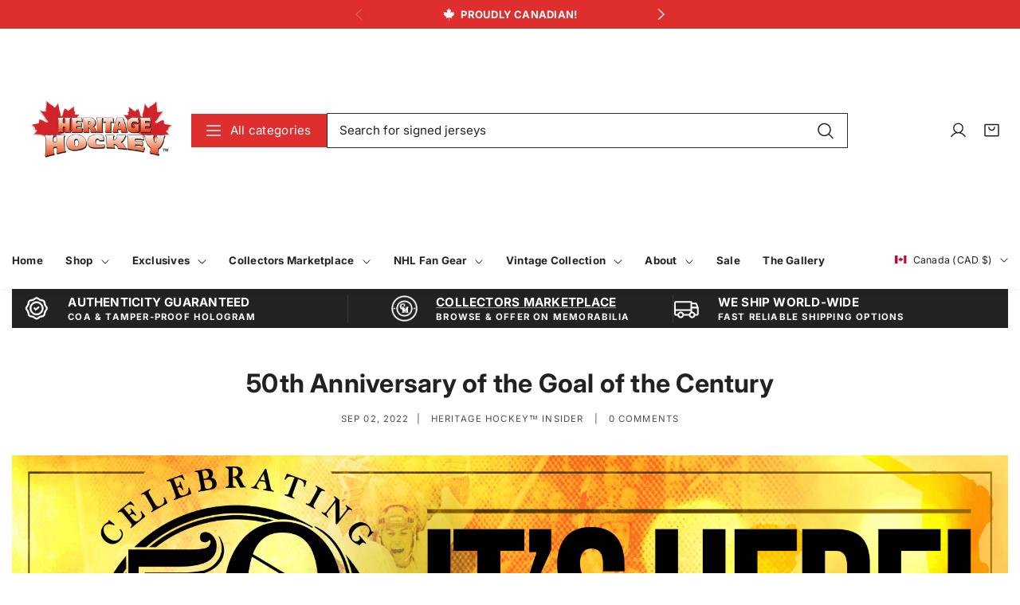

--- FILE ---
content_type: text/html; charset=utf-8
request_url: https://www.heritagehockey.com/blogs/hh-insider/50th-anniversary-of-the-goal-of-the-century
body_size: 92049
content:
<!doctype html>
<html class="no-js" lang="en" data-v="1.0.3">
  <head>
		<script>window.performance && window.performance.mark && window.performance.mark('shopify.content_for_header.start');</script><meta name="google-site-verification" content="1TIQc6xePoxna_-tLqMY8mhaYbIlr_zOkMH5QhzdcKM">
<meta id="shopify-digital-wallet" name="shopify-digital-wallet" content="/14105862/digital_wallets/dialog">
<meta name="shopify-checkout-api-token" content="c08779e4d51c5d2ab9737404c948570a">
<meta id="in-context-paypal-metadata" data-shop-id="14105862" data-venmo-supported="false" data-environment="production" data-locale="en_US" data-paypal-v4="true" data-currency="CAD">
<link rel="alternate" type="application/atom+xml" title="Feed" href="/blogs/hh-insider.atom" />
<link rel="alternate" hreflang="x-default" href="https://www.heritagehockey.com/blogs/hh-insider/50th-anniversary-of-the-goal-of-the-century">
<link rel="alternate" hreflang="en" href="https://www.heritagehockey.com/blogs/hh-insider/50th-anniversary-of-the-goal-of-the-century">
<link rel="alternate" hreflang="fr" href="https://www.heritagehockey.com/fr/blogs/hh-insider/50th-anniversary-of-the-goal-of-the-century">
<link rel="alternate" hreflang="es" href="https://www.heritagehockey.com/es/blogs/hh-insider/50th-anniversary-of-the-goal-of-the-century">
<script async="async" src="/checkouts/internal/preloads.js?locale=en-CA"></script>
<link rel="preconnect" href="https://shop.app" crossorigin="anonymous">
<script async="async" src="https://shop.app/checkouts/internal/preloads.js?locale=en-CA&shop_id=14105862" crossorigin="anonymous"></script>
<script id="apple-pay-shop-capabilities" type="application/json">{"shopId":14105862,"countryCode":"CA","currencyCode":"CAD","merchantCapabilities":["supports3DS"],"merchantId":"gid:\/\/shopify\/Shop\/14105862","merchantName":"Heritage Hockey™","requiredBillingContactFields":["postalAddress","email"],"requiredShippingContactFields":["postalAddress","email"],"shippingType":"shipping","supportedNetworks":["visa","masterCard","amex","discover","interac","jcb"],"total":{"type":"pending","label":"Heritage Hockey™","amount":"1.00"},"shopifyPaymentsEnabled":true,"supportsSubscriptions":true}</script>
<script id="shopify-features" type="application/json">{"accessToken":"c08779e4d51c5d2ab9737404c948570a","betas":["rich-media-storefront-analytics"],"domain":"www.heritagehockey.com","predictiveSearch":true,"shopId":14105862,"locale":"en"}</script>
<script>var Shopify = Shopify || {};
Shopify.shop = "heritagehockey.myshopify.com";
Shopify.locale = "en";
Shopify.currency = {"active":"CAD","rate":"1.0"};
Shopify.country = "CA";
Shopify.theme = {"name":"Heritage Hockey 2025 June","id":166972326165,"schema_name":"Noire","schema_version":"1.0.3","theme_store_id":2926,"role":"main"};
Shopify.theme.handle = "null";
Shopify.theme.style = {"id":null,"handle":null};
Shopify.cdnHost = "www.heritagehockey.com/cdn";
Shopify.routes = Shopify.routes || {};
Shopify.routes.root = "/";</script>
<script type="module">!function(o){(o.Shopify=o.Shopify||{}).modules=!0}(window);</script>
<script>!function(o){function n(){var o=[];function n(){o.push(Array.prototype.slice.apply(arguments))}return n.q=o,n}var t=o.Shopify=o.Shopify||{};t.loadFeatures=n(),t.autoloadFeatures=n()}(window);</script>
<script>
  window.ShopifyPay = window.ShopifyPay || {};
  window.ShopifyPay.apiHost = "shop.app\/pay";
  window.ShopifyPay.redirectState = null;
</script>
<script id="shop-js-analytics" type="application/json">{"pageType":"article"}</script>
<script defer="defer" async type="module" src="//www.heritagehockey.com/cdn/shopifycloud/shop-js/modules/v2/client.init-shop-cart-sync_BApSsMSl.en.esm.js"></script>
<script defer="defer" async type="module" src="//www.heritagehockey.com/cdn/shopifycloud/shop-js/modules/v2/chunk.common_CBoos6YZ.esm.js"></script>
<script type="module">
  await import("//www.heritagehockey.com/cdn/shopifycloud/shop-js/modules/v2/client.init-shop-cart-sync_BApSsMSl.en.esm.js");
await import("//www.heritagehockey.com/cdn/shopifycloud/shop-js/modules/v2/chunk.common_CBoos6YZ.esm.js");

  window.Shopify.SignInWithShop?.initShopCartSync?.({"fedCMEnabled":true,"windoidEnabled":true});

</script>
<script>
  window.Shopify = window.Shopify || {};
  if (!window.Shopify.featureAssets) window.Shopify.featureAssets = {};
  window.Shopify.featureAssets['shop-js'] = {"shop-cart-sync":["modules/v2/client.shop-cart-sync_DJczDl9f.en.esm.js","modules/v2/chunk.common_CBoos6YZ.esm.js"],"init-fed-cm":["modules/v2/client.init-fed-cm_BzwGC0Wi.en.esm.js","modules/v2/chunk.common_CBoos6YZ.esm.js"],"init-windoid":["modules/v2/client.init-windoid_BS26ThXS.en.esm.js","modules/v2/chunk.common_CBoos6YZ.esm.js"],"shop-cash-offers":["modules/v2/client.shop-cash-offers_DthCPNIO.en.esm.js","modules/v2/chunk.common_CBoos6YZ.esm.js","modules/v2/chunk.modal_Bu1hFZFC.esm.js"],"shop-button":["modules/v2/client.shop-button_D_JX508o.en.esm.js","modules/v2/chunk.common_CBoos6YZ.esm.js"],"init-shop-email-lookup-coordinator":["modules/v2/client.init-shop-email-lookup-coordinator_DFwWcvrS.en.esm.js","modules/v2/chunk.common_CBoos6YZ.esm.js"],"shop-toast-manager":["modules/v2/client.shop-toast-manager_tEhgP2F9.en.esm.js","modules/v2/chunk.common_CBoos6YZ.esm.js"],"shop-login-button":["modules/v2/client.shop-login-button_DwLgFT0K.en.esm.js","modules/v2/chunk.common_CBoos6YZ.esm.js","modules/v2/chunk.modal_Bu1hFZFC.esm.js"],"avatar":["modules/v2/client.avatar_BTnouDA3.en.esm.js"],"init-shop-cart-sync":["modules/v2/client.init-shop-cart-sync_BApSsMSl.en.esm.js","modules/v2/chunk.common_CBoos6YZ.esm.js"],"pay-button":["modules/v2/client.pay-button_BuNmcIr_.en.esm.js","modules/v2/chunk.common_CBoos6YZ.esm.js"],"init-shop-for-new-customer-accounts":["modules/v2/client.init-shop-for-new-customer-accounts_DrjXSI53.en.esm.js","modules/v2/client.shop-login-button_DwLgFT0K.en.esm.js","modules/v2/chunk.common_CBoos6YZ.esm.js","modules/v2/chunk.modal_Bu1hFZFC.esm.js"],"init-customer-accounts-sign-up":["modules/v2/client.init-customer-accounts-sign-up_TlVCiykN.en.esm.js","modules/v2/client.shop-login-button_DwLgFT0K.en.esm.js","modules/v2/chunk.common_CBoos6YZ.esm.js","modules/v2/chunk.modal_Bu1hFZFC.esm.js"],"shop-follow-button":["modules/v2/client.shop-follow-button_C5D3XtBb.en.esm.js","modules/v2/chunk.common_CBoos6YZ.esm.js","modules/v2/chunk.modal_Bu1hFZFC.esm.js"],"checkout-modal":["modules/v2/client.checkout-modal_8TC_1FUY.en.esm.js","modules/v2/chunk.common_CBoos6YZ.esm.js","modules/v2/chunk.modal_Bu1hFZFC.esm.js"],"init-customer-accounts":["modules/v2/client.init-customer-accounts_C0Oh2ljF.en.esm.js","modules/v2/client.shop-login-button_DwLgFT0K.en.esm.js","modules/v2/chunk.common_CBoos6YZ.esm.js","modules/v2/chunk.modal_Bu1hFZFC.esm.js"],"lead-capture":["modules/v2/client.lead-capture_Cq0gfm7I.en.esm.js","modules/v2/chunk.common_CBoos6YZ.esm.js","modules/v2/chunk.modal_Bu1hFZFC.esm.js"],"shop-login":["modules/v2/client.shop-login_BmtnoEUo.en.esm.js","modules/v2/chunk.common_CBoos6YZ.esm.js","modules/v2/chunk.modal_Bu1hFZFC.esm.js"],"payment-terms":["modules/v2/client.payment-terms_BHOWV7U_.en.esm.js","modules/v2/chunk.common_CBoos6YZ.esm.js","modules/v2/chunk.modal_Bu1hFZFC.esm.js"]};
</script>
<script>(function() {
  var isLoaded = false;
  function asyncLoad() {
    if (isLoaded) return;
    isLoaded = true;
    var urls = ["https:\/\/chimpstatic.com\/mcjs-connected\/js\/users\/9571bba883604f82ffbaf30f4\/6ef279f3f6e21ca6c80b01b8c.js?shop=heritagehockey.myshopify.com"];
    for (var i = 0; i < urls.length; i++) {
      var s = document.createElement('script');
      s.type = 'text/javascript';
      s.async = true;
      s.src = urls[i];
      var x = document.getElementsByTagName('script')[0];
      x.parentNode.insertBefore(s, x);
    }
  };
  if(window.attachEvent) {
    window.attachEvent('onload', asyncLoad);
  } else {
    window.addEventListener('load', asyncLoad, false);
  }
})();</script>
<script id="__st">var __st={"a":14105862,"offset":-18000,"reqid":"0fa4f7d3-7b2e-4290-b392-367ee7f8f3cc-1768878562","pageurl":"www.heritagehockey.com\/blogs\/hh-insider\/50th-anniversary-of-the-goal-of-the-century","s":"articles-556748505172","u":"737a8408aa28","p":"article","rtyp":"article","rid":556748505172};</script>
<script>window.ShopifyPaypalV4VisibilityTracking = true;</script>
<script id="captcha-bootstrap">!function(){'use strict';const t='contact',e='account',n='new_comment',o=[[t,t],['blogs',n],['comments',n],[t,'customer']],c=[[e,'customer_login'],[e,'guest_login'],[e,'recover_customer_password'],[e,'create_customer']],r=t=>t.map((([t,e])=>`form[action*='/${t}']:not([data-nocaptcha='true']) input[name='form_type'][value='${e}']`)).join(','),a=t=>()=>t?[...document.querySelectorAll(t)].map((t=>t.form)):[];function s(){const t=[...o],e=r(t);return a(e)}const i='password',u='form_key',d=['recaptcha-v3-token','g-recaptcha-response','h-captcha-response',i],f=()=>{try{return window.sessionStorage}catch{return}},m='__shopify_v',_=t=>t.elements[u];function p(t,e,n=!1){try{const o=window.sessionStorage,c=JSON.parse(o.getItem(e)),{data:r}=function(t){const{data:e,action:n}=t;return t[m]||n?{data:e,action:n}:{data:t,action:n}}(c);for(const[e,n]of Object.entries(r))t.elements[e]&&(t.elements[e].value=n);n&&o.removeItem(e)}catch(o){console.error('form repopulation failed',{error:o})}}const l='form_type',E='cptcha';function T(t){t.dataset[E]=!0}const w=window,h=w.document,L='Shopify',v='ce_forms',y='captcha';let A=!1;((t,e)=>{const n=(g='f06e6c50-85a8-45c8-87d0-21a2b65856fe',I='https://cdn.shopify.com/shopifycloud/storefront-forms-hcaptcha/ce_storefront_forms_captcha_hcaptcha.v1.5.2.iife.js',D={infoText:'Protected by hCaptcha',privacyText:'Privacy',termsText:'Terms'},(t,e,n)=>{const o=w[L][v],c=o.bindForm;if(c)return c(t,g,e,D).then(n);var r;o.q.push([[t,g,e,D],n]),r=I,A||(h.body.append(Object.assign(h.createElement('script'),{id:'captcha-provider',async:!0,src:r})),A=!0)});var g,I,D;w[L]=w[L]||{},w[L][v]=w[L][v]||{},w[L][v].q=[],w[L][y]=w[L][y]||{},w[L][y].protect=function(t,e){n(t,void 0,e),T(t)},Object.freeze(w[L][y]),function(t,e,n,w,h,L){const[v,y,A,g]=function(t,e,n){const i=e?o:[],u=t?c:[],d=[...i,...u],f=r(d),m=r(i),_=r(d.filter((([t,e])=>n.includes(e))));return[a(f),a(m),a(_),s()]}(w,h,L),I=t=>{const e=t.target;return e instanceof HTMLFormElement?e:e&&e.form},D=t=>v().includes(t);t.addEventListener('submit',(t=>{const e=I(t);if(!e)return;const n=D(e)&&!e.dataset.hcaptchaBound&&!e.dataset.recaptchaBound,o=_(e),c=g().includes(e)&&(!o||!o.value);(n||c)&&t.preventDefault(),c&&!n&&(function(t){try{if(!f())return;!function(t){const e=f();if(!e)return;const n=_(t);if(!n)return;const o=n.value;o&&e.removeItem(o)}(t);const e=Array.from(Array(32),(()=>Math.random().toString(36)[2])).join('');!function(t,e){_(t)||t.append(Object.assign(document.createElement('input'),{type:'hidden',name:u})),t.elements[u].value=e}(t,e),function(t,e){const n=f();if(!n)return;const o=[...t.querySelectorAll(`input[type='${i}']`)].map((({name:t})=>t)),c=[...d,...o],r={};for(const[a,s]of new FormData(t).entries())c.includes(a)||(r[a]=s);n.setItem(e,JSON.stringify({[m]:1,action:t.action,data:r}))}(t,e)}catch(e){console.error('failed to persist form',e)}}(e),e.submit())}));const S=(t,e)=>{t&&!t.dataset[E]&&(n(t,e.some((e=>e===t))),T(t))};for(const o of['focusin','change'])t.addEventListener(o,(t=>{const e=I(t);D(e)&&S(e,y())}));const B=e.get('form_key'),M=e.get(l),P=B&&M;t.addEventListener('DOMContentLoaded',(()=>{const t=y();if(P)for(const e of t)e.elements[l].value===M&&p(e,B);[...new Set([...A(),...v().filter((t=>'true'===t.dataset.shopifyCaptcha))])].forEach((e=>S(e,t)))}))}(h,new URLSearchParams(w.location.search),n,t,e,['guest_login'])})(!0,!0)}();</script>
<script integrity="sha256-4kQ18oKyAcykRKYeNunJcIwy7WH5gtpwJnB7kiuLZ1E=" data-source-attribution="shopify.loadfeatures" defer="defer" src="//www.heritagehockey.com/cdn/shopifycloud/storefront/assets/storefront/load_feature-a0a9edcb.js" crossorigin="anonymous"></script>
<script crossorigin="anonymous" defer="defer" src="//www.heritagehockey.com/cdn/shopifycloud/storefront/assets/shopify_pay/storefront-65b4c6d7.js?v=20250812"></script>
<script data-source-attribution="shopify.dynamic_checkout.dynamic.init">var Shopify=Shopify||{};Shopify.PaymentButton=Shopify.PaymentButton||{isStorefrontPortableWallets:!0,init:function(){window.Shopify.PaymentButton.init=function(){};var t=document.createElement("script");t.src="https://www.heritagehockey.com/cdn/shopifycloud/portable-wallets/latest/portable-wallets.en.js",t.type="module",document.head.appendChild(t)}};
</script>
<script data-source-attribution="shopify.dynamic_checkout.buyer_consent">
  function portableWalletsHideBuyerConsent(e){var t=document.getElementById("shopify-buyer-consent"),n=document.getElementById("shopify-subscription-policy-button");t&&n&&(t.classList.add("hidden"),t.setAttribute("aria-hidden","true"),n.removeEventListener("click",e))}function portableWalletsShowBuyerConsent(e){var t=document.getElementById("shopify-buyer-consent"),n=document.getElementById("shopify-subscription-policy-button");t&&n&&(t.classList.remove("hidden"),t.removeAttribute("aria-hidden"),n.addEventListener("click",e))}window.Shopify?.PaymentButton&&(window.Shopify.PaymentButton.hideBuyerConsent=portableWalletsHideBuyerConsent,window.Shopify.PaymentButton.showBuyerConsent=portableWalletsShowBuyerConsent);
</script>
<script data-source-attribution="shopify.dynamic_checkout.cart.bootstrap">document.addEventListener("DOMContentLoaded",(function(){function t(){return document.querySelector("shopify-accelerated-checkout-cart, shopify-accelerated-checkout")}if(t())Shopify.PaymentButton.init();else{new MutationObserver((function(e,n){t()&&(Shopify.PaymentButton.init(),n.disconnect())})).observe(document.body,{childList:!0,subtree:!0})}}));
</script>
<script id='scb4127' type='text/javascript' async='' src='https://www.heritagehockey.com/cdn/shopifycloud/privacy-banner/storefront-banner.js'></script><link id="shopify-accelerated-checkout-styles" rel="stylesheet" media="screen" href="https://www.heritagehockey.com/cdn/shopifycloud/portable-wallets/latest/accelerated-checkout-backwards-compat.css" crossorigin="anonymous">
<style id="shopify-accelerated-checkout-cart">
        #shopify-buyer-consent {
  margin-top: 1em;
  display: inline-block;
  width: 100%;
}

#shopify-buyer-consent.hidden {
  display: none;
}

#shopify-subscription-policy-button {
  background: none;
  border: none;
  padding: 0;
  text-decoration: underline;
  font-size: inherit;
  cursor: pointer;
}

#shopify-subscription-policy-button::before {
  box-shadow: none;
}

      </style>

<script>window.performance && window.performance.mark && window.performance.mark('shopify.content_for_header.end');</script>
<link href="//www.heritagehockey.com/cdn/shop/t/14/assets/style.css?v=117684331748907810981751551004" rel="stylesheet" type="text/css" media="all" /><style>@font-face {
  font-family: Inter;
  font-weight: 400;
  font-style: normal;
  font-display: swap;
  src: url("//www.heritagehockey.com/cdn/fonts/inter/inter_n4.b2a3f24c19b4de56e8871f609e73ca7f6d2e2bb9.woff2") format("woff2"),
       url("//www.heritagehockey.com/cdn/fonts/inter/inter_n4.af8052d517e0c9ffac7b814872cecc27ae1fa132.woff") format("woff");
}
@font-face {
  font-family: Inter;
  font-weight: 700;
  font-style: normal;
  font-display: swap;
  src: url("//www.heritagehockey.com/cdn/fonts/inter/inter_n7.02711e6b374660cfc7915d1afc1c204e633421e4.woff2") format("woff2"),
       url("//www.heritagehockey.com/cdn/fonts/inter/inter_n7.6dab87426f6b8813070abd79972ceaf2f8d3b012.woff") format("woff");
}
:root, .color-scheme-1 {
			--gradient-background: #ffffff;
			--background-color: 255, 255, 255;
			--text-color: 34, 34, 34;
			--heading-color: 34, 34, 34;
			--link-color: 34, 34, 34;
			--success-color: 0, 170, 0;
			--error-color: 255, 0, 0;
			--loading-color: 43, 43, 43;

			--button-bg-color: 222, 46, 46;
			--button-text-color: 255, 255, 255;
			--button-outline-color: 222, 46, 46;

			--sale-label-color: 222, 46, 46;
			--sale-price-color: 222, 46, 46;
			--in-stock-color: 30, 148, 88;
			--low-stock-color: 238, 0, 0;
			--out-stock-color: 83, 86, 94;
			--rating-star-color: 245, 197, 103;
		}

		select, .color-scheme-1 select {
			background-image: url('data:image/svg+xml,<svg width="16" height="16" viewBox="0 0 16 16" fill="none" xmlns="http://www.w3.org/2000/svg"><path d="M13.3538 6.35403L8.35378 11.354C8.30735 11.4005 8.2522 11.4374 8.1915 11.4626C8.13081 11.4877 8.06574 11.5007 8.00003 11.5007C7.93433 11.5007 7.86926 11.4877 7.80856 11.4626C7.74786 11.4374 7.69272 11.4005 7.64628 11.354L2.64628 6.35403C2.55246 6.26021 2.49976 6.13296 2.49976 6.00028C2.49976 5.8676 2.55246 5.74035 2.64628 5.64653C2.7401 5.55271 2.86735 5.5 3.00003 5.5C3.13272 5.5 3.25996 5.55271 3.35378 5.64653L8.00003 10.2934L12.6463 5.64653C12.6927 5.60007 12.7479 5.56322 12.8086 5.53808C12.8693 5.51294 12.9343 5.5 13 5.5C13.0657 5.5 13.1308 5.51294 13.1915 5.53808C13.2522 5.56322 13.3073 5.60007 13.3538 5.64653C13.4002 5.69298 13.4371 5.74813 13.4622 5.80883C13.4874 5.86953 13.5003 5.93458 13.5003 6.00028C13.5003 6.06598 13.4874 6.13103 13.4622 6.19173C13.4371 6.25242 13.4002 6.30757 13.3538 6.35403Z" fill="%23222222"/></svg>');
		}

		[type="checkbox"]:before, .color-scheme-1 [type="checkbox"]:before {
			background-image: url('data:image/svg+xml,<svg width="12" height="13" viewBox="0 0 12 13" fill="none" xmlns="http://www.w3.org/2000/svg"><path d="M10.7655 4.39028L4.76552 10.3903C4.73069 10.4251 4.68934 10.4528 4.64381 10.4717C4.59829 10.4905 4.54949 10.5003 4.50021 10.5003C4.45093 10.5003 4.40213 10.4905 4.35661 10.4717C4.31108 10.4528 4.26972 10.4251 4.2349 10.3903L1.6099 7.76528C1.53953 7.69491 1.5 7.59948 1.5 7.49996C1.5 7.40045 1.53953 7.30502 1.6099 7.23465C1.68026 7.16429 1.7757 7.12476 1.87521 7.12476C1.97472 7.12476 2.07016 7.16429 2.14052 7.23465L4.50021 9.59481L10.2349 3.85965C10.3053 3.78929 10.4007 3.74976 10.5002 3.74976C10.5997 3.74976 10.6952 3.78929 10.7655 3.85965C10.8359 3.93002 10.8754 4.02545 10.8754 4.12496C10.8754 4.22448 10.8359 4.31991 10.7655 4.39028Z" fill="%23222222"/></svg>');
		}

		[type=checkbox]:checked:before, .color-scheme-1 [type=checkbox]:checked:before {
			background-image: url("data:image/svg+xml,%3Csvg width='12' height='13' viewBox='0 0 12 13' fill='none' xmlns='http://www.w3.org/2000/svg'%3E%3Cpath d='M10.7655 4.39028L4.76552 10.3903C4.73069 10.4251 4.68934 10.4528 4.64381 10.4717C4.59829 10.4905 4.54949 10.5003 4.50021 10.5003C4.45093 10.5003 4.40213 10.4905 4.35661 10.4717C4.31108 10.4528 4.26972 10.4251 4.2349 10.3903L1.6099 7.76528C1.53953 7.69491 1.5 7.59948 1.5 7.49996C1.5 7.40045 1.53953 7.30502 1.6099 7.23465C1.68026 7.16429 1.7757 7.12476 1.87521 7.12476C1.97472 7.12476 2.07016 7.16429 2.14052 7.23465L4.50021 9.59481L10.2349 3.85965C10.3053 3.78929 10.4007 3.74976 10.5002 3.74976C10.5997 3.74976 10.6952 3.78929 10.7655 3.85965C10.8359 3.93002 10.8754 4.02545 10.8754 4.12496C10.8754 4.22448 10.8359 4.31991 10.7655 4.39028Z' fill='%23222222'/%3E%3C/svg%3E");
		}

		.header-section select, .header-section .color-scheme-1 select {
			background-image: url("data:image/svg+xml,%3Csvg width='24' height='24' viewBox='0 0 24 24' fill='none' xmlns='http://www.w3.org/2000/svg'%3E%3Cpath d='M21 12C21 12.1989 20.921 12.3897 20.7803 12.5303C20.6397 12.671 20.4489 12.75 20.25 12.75H3.75C3.55109 12.75 3.36032 12.671 3.21967 12.5303C3.07902 12.3897 3 12.1989 3 12C3 11.8011 3.07902 11.6103 3.21967 11.4697C3.36032 11.329 3.55109 11.25 3.75 11.25H20.25C20.4489 11.25 20.6397 11.329 20.7803 11.4697C20.921 11.6103 21 11.8011 21 12ZM3.75 6.75H20.25C20.4489 6.75 20.6397 6.67098 20.7803 6.53033C20.921 6.38968 21 6.19891 21 6C21 5.80109 20.921 5.61032 20.7803 5.46967C20.6397 5.32902 20.4489 5.25 20.25 5.25H3.75C3.55109 5.25 3.36032 5.32902 3.21967 5.46967C3.07902 5.61032 3 5.80109 3 6C3 6.19891 3.07902 6.38968 3.21967 6.53033C3.36032 6.67098 3.55109 6.75 3.75 6.75ZM20.25 17.25H3.75C3.55109 17.25 3.36032 17.329 3.21967 17.4697C3.07902 17.6103 3 17.8011 3 18C3 18.1989 3.07902 18.3897 3.21967 18.5303C3.36032 18.671 3.55109 18.75 3.75 18.75H20.25C20.4489 18.75 20.6397 18.671 20.7803 18.5303C20.921 18.3897 21 18.1989 21 18C21 17.8011 20.921 17.6103 20.7803 17.4697C20.6397 17.329 20.4489 17.25 20.25 17.25Z' fill='%23ffffff'/%3E%3C/svg%3E%0A");
		}

		

		.collection-menu-content, .color-scheme-1 .collection-menu-content {
			
				background-color: #ffffff;
			
		}

		.contact-section .contact-wrapper, .color-scheme-1 .contact-section .contact-wrapper {
			
				background-color: rgba(var(--text-color), 0.1);
			
		}

		.article-card, .color-scheme-1 .article-card {
			
				background-color: #ffffff;
			
		}

		.contact-section .map, .color-scheme-1 .contact-section .map {
			
				background-color: #ffffff;
			
		}

		.recent-posts-content .article-card, .color-scheme-1 .recent-posts-content .article-card {
			
				background-color: #ffffff;
			
		}

		.header-section .search-form-header input[type=search], .header-section header.color-scheme-1 .search-form-header input[type=search] {
			
				box-shadow: 0 0 0 0.1rem rgb(var(--text-color));
			
		}

		.header-section .search-form-header input[type=search]:focus, .header-section header.color-scheme-1 .search-form-header input[type=search]:focus {
			
				box-shadow: 0 0 0 0.2rem rgb(var(--text-color));
			
		}

		.no-js select, .no-js .color-scheme-1 select {
			background-image: none;
			-webkit-appearance: auto;
		}
	.color-scheme-2 {
			--gradient-background: #222222;
			--background-color: 34, 34, 34;
			--text-color: 255, 255, 255;
			--heading-color: 255, 255, 255;
			--link-color: 255, 255, 255;
			--success-color: 0, 170, 0;
			--error-color: 255, 0, 0;
			--loading-color: 43, 43, 43;

			--button-bg-color: 255, 255, 255;
			--button-text-color: 34, 34, 34;
			--button-outline-color: 34, 34, 34;

			--sale-label-color: 132, 106, 102;
			--sale-price-color: 132, 106, 102;
			--in-stock-color: 30, 148, 88;
			--low-stock-color: 238, 0, 0;
			--out-stock-color: 83, 86, 94;
			--rating-star-color: 245, 197, 103;
		}

		.color-scheme-2 select {
			background-image: url('data:image/svg+xml,<svg width="16" height="16" viewBox="0 0 16 16" fill="none" xmlns="http://www.w3.org/2000/svg"><path d="M13.3538 6.35403L8.35378 11.354C8.30735 11.4005 8.2522 11.4374 8.1915 11.4626C8.13081 11.4877 8.06574 11.5007 8.00003 11.5007C7.93433 11.5007 7.86926 11.4877 7.80856 11.4626C7.74786 11.4374 7.69272 11.4005 7.64628 11.354L2.64628 6.35403C2.55246 6.26021 2.49976 6.13296 2.49976 6.00028C2.49976 5.8676 2.55246 5.74035 2.64628 5.64653C2.7401 5.55271 2.86735 5.5 3.00003 5.5C3.13272 5.5 3.25996 5.55271 3.35378 5.64653L8.00003 10.2934L12.6463 5.64653C12.6927 5.60007 12.7479 5.56322 12.8086 5.53808C12.8693 5.51294 12.9343 5.5 13 5.5C13.0657 5.5 13.1308 5.51294 13.1915 5.53808C13.2522 5.56322 13.3073 5.60007 13.3538 5.64653C13.4002 5.69298 13.4371 5.74813 13.4622 5.80883C13.4874 5.86953 13.5003 5.93458 13.5003 6.00028C13.5003 6.06598 13.4874 6.13103 13.4622 6.19173C13.4371 6.25242 13.4002 6.30757 13.3538 6.35403Z" fill="%23ffffff"/></svg>');
		}

		.color-scheme-2 [type="checkbox"]:before {
			background-image: url('data:image/svg+xml,<svg width="12" height="13" viewBox="0 0 12 13" fill="none" xmlns="http://www.w3.org/2000/svg"><path d="M10.7655 4.39028L4.76552 10.3903C4.73069 10.4251 4.68934 10.4528 4.64381 10.4717C4.59829 10.4905 4.54949 10.5003 4.50021 10.5003C4.45093 10.5003 4.40213 10.4905 4.35661 10.4717C4.31108 10.4528 4.26972 10.4251 4.2349 10.3903L1.6099 7.76528C1.53953 7.69491 1.5 7.59948 1.5 7.49996C1.5 7.40045 1.53953 7.30502 1.6099 7.23465C1.68026 7.16429 1.7757 7.12476 1.87521 7.12476C1.97472 7.12476 2.07016 7.16429 2.14052 7.23465L4.50021 9.59481L10.2349 3.85965C10.3053 3.78929 10.4007 3.74976 10.5002 3.74976C10.5997 3.74976 10.6952 3.78929 10.7655 3.85965C10.8359 3.93002 10.8754 4.02545 10.8754 4.12496C10.8754 4.22448 10.8359 4.31991 10.7655 4.39028Z" fill="%23ffffff"/></svg>');
		}

		.color-scheme-2 [type=checkbox]:checked:before {
			background-image: url("data:image/svg+xml,%3Csvg width='12' height='13' viewBox='0 0 12 13' fill='none' xmlns='http://www.w3.org/2000/svg'%3E%3Cpath d='M10.7655 4.39028L4.76552 10.3903C4.73069 10.4251 4.68934 10.4528 4.64381 10.4717C4.59829 10.4905 4.54949 10.5003 4.50021 10.5003C4.45093 10.5003 4.40213 10.4905 4.35661 10.4717C4.31108 10.4528 4.26972 10.4251 4.2349 10.3903L1.6099 7.76528C1.53953 7.69491 1.5 7.59948 1.5 7.49996C1.5 7.40045 1.53953 7.30502 1.6099 7.23465C1.68026 7.16429 1.7757 7.12476 1.87521 7.12476C1.97472 7.12476 2.07016 7.16429 2.14052 7.23465L4.50021 9.59481L10.2349 3.85965C10.3053 3.78929 10.4007 3.74976 10.5002 3.74976C10.5997 3.74976 10.6952 3.78929 10.7655 3.85965C10.8359 3.93002 10.8754 4.02545 10.8754 4.12496C10.8754 4.22448 10.8359 4.31991 10.7655 4.39028Z' fill='%23ffffff'/%3E%3C/svg%3E");
		}

		.header-section .color-scheme-2 select {
			background-image: url("data:image/svg+xml,%3Csvg width='24' height='24' viewBox='0 0 24 24' fill='none' xmlns='http://www.w3.org/2000/svg'%3E%3Cpath d='M21 12C21 12.1989 20.921 12.3897 20.7803 12.5303C20.6397 12.671 20.4489 12.75 20.25 12.75H3.75C3.55109 12.75 3.36032 12.671 3.21967 12.5303C3.07902 12.3897 3 12.1989 3 12C3 11.8011 3.07902 11.6103 3.21967 11.4697C3.36032 11.329 3.55109 11.25 3.75 11.25H20.25C20.4489 11.25 20.6397 11.329 20.7803 11.4697C20.921 11.6103 21 11.8011 21 12ZM3.75 6.75H20.25C20.4489 6.75 20.6397 6.67098 20.7803 6.53033C20.921 6.38968 21 6.19891 21 6C21 5.80109 20.921 5.61032 20.7803 5.46967C20.6397 5.32902 20.4489 5.25 20.25 5.25H3.75C3.55109 5.25 3.36032 5.32902 3.21967 5.46967C3.07902 5.61032 3 5.80109 3 6C3 6.19891 3.07902 6.38968 3.21967 6.53033C3.36032 6.67098 3.55109 6.75 3.75 6.75ZM20.25 17.25H3.75C3.55109 17.25 3.36032 17.329 3.21967 17.4697C3.07902 17.6103 3 17.8011 3 18C3 18.1989 3.07902 18.3897 3.21967 18.5303C3.36032 18.671 3.55109 18.75 3.75 18.75H20.25C20.4489 18.75 20.6397 18.671 20.7803 18.5303C20.921 18.3897 21 18.1989 21 18C21 17.8011 20.921 17.6103 20.7803 17.4697C20.6397 17.329 20.4489 17.25 20.25 17.25Z' fill='%23222222'/%3E%3C/svg%3E%0A");
		}

		

		.color-scheme-2 .collection-menu-content {
			
				background-color: rgba(var(--text-color), 0.1);
			
		}

		.color-scheme-2 .contact-section .contact-wrapper {
			
				background-color: #ffffff;
			
		}

		.color-scheme-2 .article-card {
			
				background-color: rgba(var(--text-color), 0.1);
			
		}

		.color-scheme-2 .contact-section .map {
			
				background-color: rgba(var(--text-color), 0.1);
			
		}

		.color-scheme-2 .recent-posts-content .article-card {
			
				background-color: rgba(var(--text-color), 0.1);
			
		}

		.header-section header.color-scheme-2 .search-form-header input[type=search] {
			
				box-shadow: 0 0 0 0.1rem rgb(var(--background-color));
			
		}

		.header-section header.color-scheme-2 .search-form-header input[type=search]:focus {
			
				box-shadow: 0 0 0 0.2rem rgb(var(--background-color));
			
		}

		.no-js .color-scheme-2 select {
			background-image: none;
			-webkit-appearance: auto;
		}
	.color-scheme-e7fcba5c-25ae-4c80-805f-740cb6df0863 {
			--gradient-background: #ffffff;
			--background-color: 255, 255, 255;
			--text-color: 255, 255, 255;
			--heading-color: 255, 255, 255;
			--link-color: 34, 34, 34;
			--success-color: 0, 170, 0;
			--error-color: 255, 0, 0;
			--loading-color: 43, 43, 43;

			--button-bg-color: 222, 46, 46;
			--button-text-color: 255, 255, 255;
			--button-outline-color: 222, 46, 46;

			--sale-label-color: 222, 46, 46;
			--sale-price-color: 222, 46, 46;
			--in-stock-color: 30, 148, 88;
			--low-stock-color: 238, 0, 0;
			--out-stock-color: 83, 86, 94;
			--rating-star-color: 245, 197, 103;
		}

		.color-scheme-e7fcba5c-25ae-4c80-805f-740cb6df0863 select {
			background-image: url('data:image/svg+xml,<svg width="16" height="16" viewBox="0 0 16 16" fill="none" xmlns="http://www.w3.org/2000/svg"><path d="M13.3538 6.35403L8.35378 11.354C8.30735 11.4005 8.2522 11.4374 8.1915 11.4626C8.13081 11.4877 8.06574 11.5007 8.00003 11.5007C7.93433 11.5007 7.86926 11.4877 7.80856 11.4626C7.74786 11.4374 7.69272 11.4005 7.64628 11.354L2.64628 6.35403C2.55246 6.26021 2.49976 6.13296 2.49976 6.00028C2.49976 5.8676 2.55246 5.74035 2.64628 5.64653C2.7401 5.55271 2.86735 5.5 3.00003 5.5C3.13272 5.5 3.25996 5.55271 3.35378 5.64653L8.00003 10.2934L12.6463 5.64653C12.6927 5.60007 12.7479 5.56322 12.8086 5.53808C12.8693 5.51294 12.9343 5.5 13 5.5C13.0657 5.5 13.1308 5.51294 13.1915 5.53808C13.2522 5.56322 13.3073 5.60007 13.3538 5.64653C13.4002 5.69298 13.4371 5.74813 13.4622 5.80883C13.4874 5.86953 13.5003 5.93458 13.5003 6.00028C13.5003 6.06598 13.4874 6.13103 13.4622 6.19173C13.4371 6.25242 13.4002 6.30757 13.3538 6.35403Z" fill="%23ffffff"/></svg>');
		}

		.color-scheme-e7fcba5c-25ae-4c80-805f-740cb6df0863 [type="checkbox"]:before {
			background-image: url('data:image/svg+xml,<svg width="12" height="13" viewBox="0 0 12 13" fill="none" xmlns="http://www.w3.org/2000/svg"><path d="M10.7655 4.39028L4.76552 10.3903C4.73069 10.4251 4.68934 10.4528 4.64381 10.4717C4.59829 10.4905 4.54949 10.5003 4.50021 10.5003C4.45093 10.5003 4.40213 10.4905 4.35661 10.4717C4.31108 10.4528 4.26972 10.4251 4.2349 10.3903L1.6099 7.76528C1.53953 7.69491 1.5 7.59948 1.5 7.49996C1.5 7.40045 1.53953 7.30502 1.6099 7.23465C1.68026 7.16429 1.7757 7.12476 1.87521 7.12476C1.97472 7.12476 2.07016 7.16429 2.14052 7.23465L4.50021 9.59481L10.2349 3.85965C10.3053 3.78929 10.4007 3.74976 10.5002 3.74976C10.5997 3.74976 10.6952 3.78929 10.7655 3.85965C10.8359 3.93002 10.8754 4.02545 10.8754 4.12496C10.8754 4.22448 10.8359 4.31991 10.7655 4.39028Z" fill="%23ffffff"/></svg>');
		}

		.color-scheme-e7fcba5c-25ae-4c80-805f-740cb6df0863 [type=checkbox]:checked:before {
			background-image: url("data:image/svg+xml,%3Csvg width='12' height='13' viewBox='0 0 12 13' fill='none' xmlns='http://www.w3.org/2000/svg'%3E%3Cpath d='M10.7655 4.39028L4.76552 10.3903C4.73069 10.4251 4.68934 10.4528 4.64381 10.4717C4.59829 10.4905 4.54949 10.5003 4.50021 10.5003C4.45093 10.5003 4.40213 10.4905 4.35661 10.4717C4.31108 10.4528 4.26972 10.4251 4.2349 10.3903L1.6099 7.76528C1.53953 7.69491 1.5 7.59948 1.5 7.49996C1.5 7.40045 1.53953 7.30502 1.6099 7.23465C1.68026 7.16429 1.7757 7.12476 1.87521 7.12476C1.97472 7.12476 2.07016 7.16429 2.14052 7.23465L4.50021 9.59481L10.2349 3.85965C10.3053 3.78929 10.4007 3.74976 10.5002 3.74976C10.5997 3.74976 10.6952 3.78929 10.7655 3.85965C10.8359 3.93002 10.8754 4.02545 10.8754 4.12496C10.8754 4.22448 10.8359 4.31991 10.7655 4.39028Z' fill='%23ffffff'/%3E%3C/svg%3E");
		}

		.header-section .color-scheme-e7fcba5c-25ae-4c80-805f-740cb6df0863 select {
			background-image: url("data:image/svg+xml,%3Csvg width='24' height='24' viewBox='0 0 24 24' fill='none' xmlns='http://www.w3.org/2000/svg'%3E%3Cpath d='M21 12C21 12.1989 20.921 12.3897 20.7803 12.5303C20.6397 12.671 20.4489 12.75 20.25 12.75H3.75C3.55109 12.75 3.36032 12.671 3.21967 12.5303C3.07902 12.3897 3 12.1989 3 12C3 11.8011 3.07902 11.6103 3.21967 11.4697C3.36032 11.329 3.55109 11.25 3.75 11.25H20.25C20.4489 11.25 20.6397 11.329 20.7803 11.4697C20.921 11.6103 21 11.8011 21 12ZM3.75 6.75H20.25C20.4489 6.75 20.6397 6.67098 20.7803 6.53033C20.921 6.38968 21 6.19891 21 6C21 5.80109 20.921 5.61032 20.7803 5.46967C20.6397 5.32902 20.4489 5.25 20.25 5.25H3.75C3.55109 5.25 3.36032 5.32902 3.21967 5.46967C3.07902 5.61032 3 5.80109 3 6C3 6.19891 3.07902 6.38968 3.21967 6.53033C3.36032 6.67098 3.55109 6.75 3.75 6.75ZM20.25 17.25H3.75C3.55109 17.25 3.36032 17.329 3.21967 17.4697C3.07902 17.6103 3 17.8011 3 18C3 18.1989 3.07902 18.3897 3.21967 18.5303C3.36032 18.671 3.55109 18.75 3.75 18.75H20.25C20.4489 18.75 20.6397 18.671 20.7803 18.5303C20.921 18.3897 21 18.1989 21 18C21 17.8011 20.921 17.6103 20.7803 17.4697C20.6397 17.329 20.4489 17.25 20.25 17.25Z' fill='%23ffffff'/%3E%3C/svg%3E%0A");
		}

		

		.color-scheme-e7fcba5c-25ae-4c80-805f-740cb6df0863 .collection-menu-content {
			
				background-color: #ffffff;
			
		}

		.color-scheme-e7fcba5c-25ae-4c80-805f-740cb6df0863 .contact-section .contact-wrapper {
			
				background-color: rgba(var(--text-color), 0.1);
			
		}

		.color-scheme-e7fcba5c-25ae-4c80-805f-740cb6df0863 .article-card {
			
				background-color: #ffffff;
			
		}

		.color-scheme-e7fcba5c-25ae-4c80-805f-740cb6df0863 .contact-section .map {
			
				background-color: #ffffff;
			
		}

		.color-scheme-e7fcba5c-25ae-4c80-805f-740cb6df0863 .recent-posts-content .article-card {
			
				background-color: #ffffff;
			
		}

		.header-section header.color-scheme-e7fcba5c-25ae-4c80-805f-740cb6df0863 .search-form-header input[type=search] {
			
				box-shadow: 0 0 0 0.1rem rgb(var(--text-color));
			
		}

		.header-section header.color-scheme-e7fcba5c-25ae-4c80-805f-740cb6df0863 .search-form-header input[type=search]:focus {
			
				box-shadow: 0 0 0 0.2rem rgb(var(--text-color));
			
		}

		.no-js .color-scheme-e7fcba5c-25ae-4c80-805f-740cb6df0863 select {
			background-image: none;
			-webkit-appearance: auto;
		}
	.color-scheme-caa15ff4-a5ea-4f8e-9f54-0554ea07f4ae {
			--gradient-background: #ffffff;
			--background-color: 255, 255, 255;
			--text-color: 34, 34, 34;
			--heading-color: 34, 34, 34;
			--link-color: 222, 46, 46;
			--success-color: 0, 170, 0;
			--error-color: 255, 0, 0;
			--loading-color: 43, 43, 43;

			--button-bg-color: 222, 46, 46;
			--button-text-color: 255, 255, 255;
			--button-outline-color: 222, 46, 46;

			--sale-label-color: 222, 46, 46;
			--sale-price-color: 222, 46, 46;
			--in-stock-color: 30, 148, 88;
			--low-stock-color: 238, 0, 0;
			--out-stock-color: 83, 86, 94;
			--rating-star-color: 245, 197, 103;
		}

		.color-scheme-caa15ff4-a5ea-4f8e-9f54-0554ea07f4ae select {
			background-image: url('data:image/svg+xml,<svg width="16" height="16" viewBox="0 0 16 16" fill="none" xmlns="http://www.w3.org/2000/svg"><path d="M13.3538 6.35403L8.35378 11.354C8.30735 11.4005 8.2522 11.4374 8.1915 11.4626C8.13081 11.4877 8.06574 11.5007 8.00003 11.5007C7.93433 11.5007 7.86926 11.4877 7.80856 11.4626C7.74786 11.4374 7.69272 11.4005 7.64628 11.354L2.64628 6.35403C2.55246 6.26021 2.49976 6.13296 2.49976 6.00028C2.49976 5.8676 2.55246 5.74035 2.64628 5.64653C2.7401 5.55271 2.86735 5.5 3.00003 5.5C3.13272 5.5 3.25996 5.55271 3.35378 5.64653L8.00003 10.2934L12.6463 5.64653C12.6927 5.60007 12.7479 5.56322 12.8086 5.53808C12.8693 5.51294 12.9343 5.5 13 5.5C13.0657 5.5 13.1308 5.51294 13.1915 5.53808C13.2522 5.56322 13.3073 5.60007 13.3538 5.64653C13.4002 5.69298 13.4371 5.74813 13.4622 5.80883C13.4874 5.86953 13.5003 5.93458 13.5003 6.00028C13.5003 6.06598 13.4874 6.13103 13.4622 6.19173C13.4371 6.25242 13.4002 6.30757 13.3538 6.35403Z" fill="%23222222"/></svg>');
		}

		.color-scheme-caa15ff4-a5ea-4f8e-9f54-0554ea07f4ae [type="checkbox"]:before {
			background-image: url('data:image/svg+xml,<svg width="12" height="13" viewBox="0 0 12 13" fill="none" xmlns="http://www.w3.org/2000/svg"><path d="M10.7655 4.39028L4.76552 10.3903C4.73069 10.4251 4.68934 10.4528 4.64381 10.4717C4.59829 10.4905 4.54949 10.5003 4.50021 10.5003C4.45093 10.5003 4.40213 10.4905 4.35661 10.4717C4.31108 10.4528 4.26972 10.4251 4.2349 10.3903L1.6099 7.76528C1.53953 7.69491 1.5 7.59948 1.5 7.49996C1.5 7.40045 1.53953 7.30502 1.6099 7.23465C1.68026 7.16429 1.7757 7.12476 1.87521 7.12476C1.97472 7.12476 2.07016 7.16429 2.14052 7.23465L4.50021 9.59481L10.2349 3.85965C10.3053 3.78929 10.4007 3.74976 10.5002 3.74976C10.5997 3.74976 10.6952 3.78929 10.7655 3.85965C10.8359 3.93002 10.8754 4.02545 10.8754 4.12496C10.8754 4.22448 10.8359 4.31991 10.7655 4.39028Z" fill="%23222222"/></svg>');
		}

		.color-scheme-caa15ff4-a5ea-4f8e-9f54-0554ea07f4ae [type=checkbox]:checked:before {
			background-image: url("data:image/svg+xml,%3Csvg width='12' height='13' viewBox='0 0 12 13' fill='none' xmlns='http://www.w3.org/2000/svg'%3E%3Cpath d='M10.7655 4.39028L4.76552 10.3903C4.73069 10.4251 4.68934 10.4528 4.64381 10.4717C4.59829 10.4905 4.54949 10.5003 4.50021 10.5003C4.45093 10.5003 4.40213 10.4905 4.35661 10.4717C4.31108 10.4528 4.26972 10.4251 4.2349 10.3903L1.6099 7.76528C1.53953 7.69491 1.5 7.59948 1.5 7.49996C1.5 7.40045 1.53953 7.30502 1.6099 7.23465C1.68026 7.16429 1.7757 7.12476 1.87521 7.12476C1.97472 7.12476 2.07016 7.16429 2.14052 7.23465L4.50021 9.59481L10.2349 3.85965C10.3053 3.78929 10.4007 3.74976 10.5002 3.74976C10.5997 3.74976 10.6952 3.78929 10.7655 3.85965C10.8359 3.93002 10.8754 4.02545 10.8754 4.12496C10.8754 4.22448 10.8359 4.31991 10.7655 4.39028Z' fill='%23222222'/%3E%3C/svg%3E");
		}

		.header-section .color-scheme-caa15ff4-a5ea-4f8e-9f54-0554ea07f4ae select {
			background-image: url("data:image/svg+xml,%3Csvg width='24' height='24' viewBox='0 0 24 24' fill='none' xmlns='http://www.w3.org/2000/svg'%3E%3Cpath d='M21 12C21 12.1989 20.921 12.3897 20.7803 12.5303C20.6397 12.671 20.4489 12.75 20.25 12.75H3.75C3.55109 12.75 3.36032 12.671 3.21967 12.5303C3.07902 12.3897 3 12.1989 3 12C3 11.8011 3.07902 11.6103 3.21967 11.4697C3.36032 11.329 3.55109 11.25 3.75 11.25H20.25C20.4489 11.25 20.6397 11.329 20.7803 11.4697C20.921 11.6103 21 11.8011 21 12ZM3.75 6.75H20.25C20.4489 6.75 20.6397 6.67098 20.7803 6.53033C20.921 6.38968 21 6.19891 21 6C21 5.80109 20.921 5.61032 20.7803 5.46967C20.6397 5.32902 20.4489 5.25 20.25 5.25H3.75C3.55109 5.25 3.36032 5.32902 3.21967 5.46967C3.07902 5.61032 3 5.80109 3 6C3 6.19891 3.07902 6.38968 3.21967 6.53033C3.36032 6.67098 3.55109 6.75 3.75 6.75ZM20.25 17.25H3.75C3.55109 17.25 3.36032 17.329 3.21967 17.4697C3.07902 17.6103 3 17.8011 3 18C3 18.1989 3.07902 18.3897 3.21967 18.5303C3.36032 18.671 3.55109 18.75 3.75 18.75H20.25C20.4489 18.75 20.6397 18.671 20.7803 18.5303C20.921 18.3897 21 18.1989 21 18C21 17.8011 20.921 17.6103 20.7803 17.4697C20.6397 17.329 20.4489 17.25 20.25 17.25Z' fill='%23ffffff'/%3E%3C/svg%3E%0A");
		}

		

		.color-scheme-caa15ff4-a5ea-4f8e-9f54-0554ea07f4ae .collection-menu-content {
			
				background-color: #ffffff;
			
		}

		.color-scheme-caa15ff4-a5ea-4f8e-9f54-0554ea07f4ae .contact-section .contact-wrapper {
			
				background-color: rgba(var(--text-color), 0.1);
			
		}

		.color-scheme-caa15ff4-a5ea-4f8e-9f54-0554ea07f4ae .article-card {
			
				background-color: #ffffff;
			
		}

		.color-scheme-caa15ff4-a5ea-4f8e-9f54-0554ea07f4ae .contact-section .map {
			
				background-color: #ffffff;
			
		}

		.color-scheme-caa15ff4-a5ea-4f8e-9f54-0554ea07f4ae .recent-posts-content .article-card {
			
				background-color: #ffffff;
			
		}

		.header-section header.color-scheme-caa15ff4-a5ea-4f8e-9f54-0554ea07f4ae .search-form-header input[type=search] {
			
				box-shadow: 0 0 0 0.1rem rgb(var(--text-color));
			
		}

		.header-section header.color-scheme-caa15ff4-a5ea-4f8e-9f54-0554ea07f4ae .search-form-header input[type=search]:focus {
			
				box-shadow: 0 0 0 0.2rem rgb(var(--text-color));
			
		}

		.no-js .color-scheme-caa15ff4-a5ea-4f8e-9f54-0554ea07f4ae select {
			background-image: none;
			-webkit-appearance: auto;
		}
	.color-scheme-e53ffe5e-b499-4b31-9e58-ef3f099acb01 {
			--gradient-background: #ffffff;
			--background-color: 255, 255, 255;
			--text-color: 255, 255, 255;
			--heading-color: 255, 255, 255;
			--link-color: 255, 255, 255;
			--success-color: 0, 170, 0;
			--error-color: 255, 0, 0;
			--loading-color: 43, 43, 43;

			--button-bg-color: 255, 255, 255;
			--button-text-color: 222, 46, 46;
			--button-outline-color: 255, 255, 255;

			--sale-label-color: 222, 46, 46;
			--sale-price-color: 222, 46, 46;
			--in-stock-color: 30, 148, 88;
			--low-stock-color: 238, 0, 0;
			--out-stock-color: 83, 86, 94;
			--rating-star-color: 245, 197, 103;
		}

		.color-scheme-e53ffe5e-b499-4b31-9e58-ef3f099acb01 select {
			background-image: url('data:image/svg+xml,<svg width="16" height="16" viewBox="0 0 16 16" fill="none" xmlns="http://www.w3.org/2000/svg"><path d="M13.3538 6.35403L8.35378 11.354C8.30735 11.4005 8.2522 11.4374 8.1915 11.4626C8.13081 11.4877 8.06574 11.5007 8.00003 11.5007C7.93433 11.5007 7.86926 11.4877 7.80856 11.4626C7.74786 11.4374 7.69272 11.4005 7.64628 11.354L2.64628 6.35403C2.55246 6.26021 2.49976 6.13296 2.49976 6.00028C2.49976 5.8676 2.55246 5.74035 2.64628 5.64653C2.7401 5.55271 2.86735 5.5 3.00003 5.5C3.13272 5.5 3.25996 5.55271 3.35378 5.64653L8.00003 10.2934L12.6463 5.64653C12.6927 5.60007 12.7479 5.56322 12.8086 5.53808C12.8693 5.51294 12.9343 5.5 13 5.5C13.0657 5.5 13.1308 5.51294 13.1915 5.53808C13.2522 5.56322 13.3073 5.60007 13.3538 5.64653C13.4002 5.69298 13.4371 5.74813 13.4622 5.80883C13.4874 5.86953 13.5003 5.93458 13.5003 6.00028C13.5003 6.06598 13.4874 6.13103 13.4622 6.19173C13.4371 6.25242 13.4002 6.30757 13.3538 6.35403Z" fill="%23ffffff"/></svg>');
		}

		.color-scheme-e53ffe5e-b499-4b31-9e58-ef3f099acb01 [type="checkbox"]:before {
			background-image: url('data:image/svg+xml,<svg width="12" height="13" viewBox="0 0 12 13" fill="none" xmlns="http://www.w3.org/2000/svg"><path d="M10.7655 4.39028L4.76552 10.3903C4.73069 10.4251 4.68934 10.4528 4.64381 10.4717C4.59829 10.4905 4.54949 10.5003 4.50021 10.5003C4.45093 10.5003 4.40213 10.4905 4.35661 10.4717C4.31108 10.4528 4.26972 10.4251 4.2349 10.3903L1.6099 7.76528C1.53953 7.69491 1.5 7.59948 1.5 7.49996C1.5 7.40045 1.53953 7.30502 1.6099 7.23465C1.68026 7.16429 1.7757 7.12476 1.87521 7.12476C1.97472 7.12476 2.07016 7.16429 2.14052 7.23465L4.50021 9.59481L10.2349 3.85965C10.3053 3.78929 10.4007 3.74976 10.5002 3.74976C10.5997 3.74976 10.6952 3.78929 10.7655 3.85965C10.8359 3.93002 10.8754 4.02545 10.8754 4.12496C10.8754 4.22448 10.8359 4.31991 10.7655 4.39028Z" fill="%23ffffff"/></svg>');
		}

		.color-scheme-e53ffe5e-b499-4b31-9e58-ef3f099acb01 [type=checkbox]:checked:before {
			background-image: url("data:image/svg+xml,%3Csvg width='12' height='13' viewBox='0 0 12 13' fill='none' xmlns='http://www.w3.org/2000/svg'%3E%3Cpath d='M10.7655 4.39028L4.76552 10.3903C4.73069 10.4251 4.68934 10.4528 4.64381 10.4717C4.59829 10.4905 4.54949 10.5003 4.50021 10.5003C4.45093 10.5003 4.40213 10.4905 4.35661 10.4717C4.31108 10.4528 4.26972 10.4251 4.2349 10.3903L1.6099 7.76528C1.53953 7.69491 1.5 7.59948 1.5 7.49996C1.5 7.40045 1.53953 7.30502 1.6099 7.23465C1.68026 7.16429 1.7757 7.12476 1.87521 7.12476C1.97472 7.12476 2.07016 7.16429 2.14052 7.23465L4.50021 9.59481L10.2349 3.85965C10.3053 3.78929 10.4007 3.74976 10.5002 3.74976C10.5997 3.74976 10.6952 3.78929 10.7655 3.85965C10.8359 3.93002 10.8754 4.02545 10.8754 4.12496C10.8754 4.22448 10.8359 4.31991 10.7655 4.39028Z' fill='%23ffffff'/%3E%3C/svg%3E");
		}

		.header-section .color-scheme-e53ffe5e-b499-4b31-9e58-ef3f099acb01 select {
			background-image: url("data:image/svg+xml,%3Csvg width='24' height='24' viewBox='0 0 24 24' fill='none' xmlns='http://www.w3.org/2000/svg'%3E%3Cpath d='M21 12C21 12.1989 20.921 12.3897 20.7803 12.5303C20.6397 12.671 20.4489 12.75 20.25 12.75H3.75C3.55109 12.75 3.36032 12.671 3.21967 12.5303C3.07902 12.3897 3 12.1989 3 12C3 11.8011 3.07902 11.6103 3.21967 11.4697C3.36032 11.329 3.55109 11.25 3.75 11.25H20.25C20.4489 11.25 20.6397 11.329 20.7803 11.4697C20.921 11.6103 21 11.8011 21 12ZM3.75 6.75H20.25C20.4489 6.75 20.6397 6.67098 20.7803 6.53033C20.921 6.38968 21 6.19891 21 6C21 5.80109 20.921 5.61032 20.7803 5.46967C20.6397 5.32902 20.4489 5.25 20.25 5.25H3.75C3.55109 5.25 3.36032 5.32902 3.21967 5.46967C3.07902 5.61032 3 5.80109 3 6C3 6.19891 3.07902 6.38968 3.21967 6.53033C3.36032 6.67098 3.55109 6.75 3.75 6.75ZM20.25 17.25H3.75C3.55109 17.25 3.36032 17.329 3.21967 17.4697C3.07902 17.6103 3 17.8011 3 18C3 18.1989 3.07902 18.3897 3.21967 18.5303C3.36032 18.671 3.55109 18.75 3.75 18.75H20.25C20.4489 18.75 20.6397 18.671 20.7803 18.5303C20.921 18.3897 21 18.1989 21 18C21 17.8011 20.921 17.6103 20.7803 17.4697C20.6397 17.329 20.4489 17.25 20.25 17.25Z' fill='%23de2e2e'/%3E%3C/svg%3E%0A");
		}

		

		.color-scheme-e53ffe5e-b499-4b31-9e58-ef3f099acb01 .collection-menu-content {
			
				background-color: #ffffff;
			
		}

		.color-scheme-e53ffe5e-b499-4b31-9e58-ef3f099acb01 .contact-section .contact-wrapper {
			
				background-color: rgba(var(--text-color), 0.1);
			
		}

		.color-scheme-e53ffe5e-b499-4b31-9e58-ef3f099acb01 .article-card {
			
				background-color: #ffffff;
			
		}

		.color-scheme-e53ffe5e-b499-4b31-9e58-ef3f099acb01 .contact-section .map {
			
				background-color: #ffffff;
			
		}

		.color-scheme-e53ffe5e-b499-4b31-9e58-ef3f099acb01 .recent-posts-content .article-card {
			
				background-color: #ffffff;
			
		}

		.header-section header.color-scheme-e53ffe5e-b499-4b31-9e58-ef3f099acb01 .search-form-header input[type=search] {
			
				box-shadow: 0 0 0 0.1rem rgb(var(--text-color));
			
		}

		.header-section header.color-scheme-e53ffe5e-b499-4b31-9e58-ef3f099acb01 .search-form-header input[type=search]:focus {
			
				box-shadow: 0 0 0 0.2rem rgb(var(--text-color));
			
		}

		.no-js .color-scheme-e53ffe5e-b499-4b31-9e58-ef3f099acb01 select {
			background-image: none;
			-webkit-appearance: auto;
		}
	.color-scheme-0097abeb-61c1-435d-8ecb-1ccef32fc9ca {
			--gradient-background: #ffffff;
			--background-color: 255, 255, 255;
			--text-color: 222, 46, 46;
			--heading-color: 34, 34, 34;
			--link-color: 34, 34, 34;
			--success-color: 0, 170, 0;
			--error-color: 255, 0, 0;
			--loading-color: 43, 43, 43;

			--button-bg-color: 222, 46, 46;
			--button-text-color: 222, 46, 46;
			--button-outline-color: 222, 46, 46;

			--sale-label-color: 222, 46, 46;
			--sale-price-color: 222, 46, 46;
			--in-stock-color: 30, 148, 88;
			--low-stock-color: 238, 0, 0;
			--out-stock-color: 83, 86, 94;
			--rating-star-color: 245, 197, 103;
		}

		.color-scheme-0097abeb-61c1-435d-8ecb-1ccef32fc9ca select {
			background-image: url('data:image/svg+xml,<svg width="16" height="16" viewBox="0 0 16 16" fill="none" xmlns="http://www.w3.org/2000/svg"><path d="M13.3538 6.35403L8.35378 11.354C8.30735 11.4005 8.2522 11.4374 8.1915 11.4626C8.13081 11.4877 8.06574 11.5007 8.00003 11.5007C7.93433 11.5007 7.86926 11.4877 7.80856 11.4626C7.74786 11.4374 7.69272 11.4005 7.64628 11.354L2.64628 6.35403C2.55246 6.26021 2.49976 6.13296 2.49976 6.00028C2.49976 5.8676 2.55246 5.74035 2.64628 5.64653C2.7401 5.55271 2.86735 5.5 3.00003 5.5C3.13272 5.5 3.25996 5.55271 3.35378 5.64653L8.00003 10.2934L12.6463 5.64653C12.6927 5.60007 12.7479 5.56322 12.8086 5.53808C12.8693 5.51294 12.9343 5.5 13 5.5C13.0657 5.5 13.1308 5.51294 13.1915 5.53808C13.2522 5.56322 13.3073 5.60007 13.3538 5.64653C13.4002 5.69298 13.4371 5.74813 13.4622 5.80883C13.4874 5.86953 13.5003 5.93458 13.5003 6.00028C13.5003 6.06598 13.4874 6.13103 13.4622 6.19173C13.4371 6.25242 13.4002 6.30757 13.3538 6.35403Z" fill="%23de2e2e"/></svg>');
		}

		.color-scheme-0097abeb-61c1-435d-8ecb-1ccef32fc9ca [type="checkbox"]:before {
			background-image: url('data:image/svg+xml,<svg width="12" height="13" viewBox="0 0 12 13" fill="none" xmlns="http://www.w3.org/2000/svg"><path d="M10.7655 4.39028L4.76552 10.3903C4.73069 10.4251 4.68934 10.4528 4.64381 10.4717C4.59829 10.4905 4.54949 10.5003 4.50021 10.5003C4.45093 10.5003 4.40213 10.4905 4.35661 10.4717C4.31108 10.4528 4.26972 10.4251 4.2349 10.3903L1.6099 7.76528C1.53953 7.69491 1.5 7.59948 1.5 7.49996C1.5 7.40045 1.53953 7.30502 1.6099 7.23465C1.68026 7.16429 1.7757 7.12476 1.87521 7.12476C1.97472 7.12476 2.07016 7.16429 2.14052 7.23465L4.50021 9.59481L10.2349 3.85965C10.3053 3.78929 10.4007 3.74976 10.5002 3.74976C10.5997 3.74976 10.6952 3.78929 10.7655 3.85965C10.8359 3.93002 10.8754 4.02545 10.8754 4.12496C10.8754 4.22448 10.8359 4.31991 10.7655 4.39028Z" fill="%23de2e2e"/></svg>');
		}

		.color-scheme-0097abeb-61c1-435d-8ecb-1ccef32fc9ca [type=checkbox]:checked:before {
			background-image: url("data:image/svg+xml,%3Csvg width='12' height='13' viewBox='0 0 12 13' fill='none' xmlns='http://www.w3.org/2000/svg'%3E%3Cpath d='M10.7655 4.39028L4.76552 10.3903C4.73069 10.4251 4.68934 10.4528 4.64381 10.4717C4.59829 10.4905 4.54949 10.5003 4.50021 10.5003C4.45093 10.5003 4.40213 10.4905 4.35661 10.4717C4.31108 10.4528 4.26972 10.4251 4.2349 10.3903L1.6099 7.76528C1.53953 7.69491 1.5 7.59948 1.5 7.49996C1.5 7.40045 1.53953 7.30502 1.6099 7.23465C1.68026 7.16429 1.7757 7.12476 1.87521 7.12476C1.97472 7.12476 2.07016 7.16429 2.14052 7.23465L4.50021 9.59481L10.2349 3.85965C10.3053 3.78929 10.4007 3.74976 10.5002 3.74976C10.5997 3.74976 10.6952 3.78929 10.7655 3.85965C10.8359 3.93002 10.8754 4.02545 10.8754 4.12496C10.8754 4.22448 10.8359 4.31991 10.7655 4.39028Z' fill='%23de2e2e'/%3E%3C/svg%3E");
		}

		.header-section .color-scheme-0097abeb-61c1-435d-8ecb-1ccef32fc9ca select {
			background-image: url("data:image/svg+xml,%3Csvg width='24' height='24' viewBox='0 0 24 24' fill='none' xmlns='http://www.w3.org/2000/svg'%3E%3Cpath d='M21 12C21 12.1989 20.921 12.3897 20.7803 12.5303C20.6397 12.671 20.4489 12.75 20.25 12.75H3.75C3.55109 12.75 3.36032 12.671 3.21967 12.5303C3.07902 12.3897 3 12.1989 3 12C3 11.8011 3.07902 11.6103 3.21967 11.4697C3.36032 11.329 3.55109 11.25 3.75 11.25H20.25C20.4489 11.25 20.6397 11.329 20.7803 11.4697C20.921 11.6103 21 11.8011 21 12ZM3.75 6.75H20.25C20.4489 6.75 20.6397 6.67098 20.7803 6.53033C20.921 6.38968 21 6.19891 21 6C21 5.80109 20.921 5.61032 20.7803 5.46967C20.6397 5.32902 20.4489 5.25 20.25 5.25H3.75C3.55109 5.25 3.36032 5.32902 3.21967 5.46967C3.07902 5.61032 3 5.80109 3 6C3 6.19891 3.07902 6.38968 3.21967 6.53033C3.36032 6.67098 3.55109 6.75 3.75 6.75ZM20.25 17.25H3.75C3.55109 17.25 3.36032 17.329 3.21967 17.4697C3.07902 17.6103 3 17.8011 3 18C3 18.1989 3.07902 18.3897 3.21967 18.5303C3.36032 18.671 3.55109 18.75 3.75 18.75H20.25C20.4489 18.75 20.6397 18.671 20.7803 18.5303C20.921 18.3897 21 18.1989 21 18C21 17.8011 20.921 17.6103 20.7803 17.4697C20.6397 17.329 20.4489 17.25 20.25 17.25Z' fill='%23de2e2e'/%3E%3C/svg%3E%0A");
		}

		

		.color-scheme-0097abeb-61c1-435d-8ecb-1ccef32fc9ca .collection-menu-content {
			
				background-color: #ffffff;
			
		}

		.color-scheme-0097abeb-61c1-435d-8ecb-1ccef32fc9ca .contact-section .contact-wrapper {
			
				background-color: rgba(var(--text-color), 0.1);
			
		}

		.color-scheme-0097abeb-61c1-435d-8ecb-1ccef32fc9ca .article-card {
			
				background-color: #ffffff;
			
		}

		.color-scheme-0097abeb-61c1-435d-8ecb-1ccef32fc9ca .contact-section .map {
			
				background-color: #ffffff;
			
		}

		.color-scheme-0097abeb-61c1-435d-8ecb-1ccef32fc9ca .recent-posts-content .article-card {
			
				background-color: #ffffff;
			
		}

		.header-section header.color-scheme-0097abeb-61c1-435d-8ecb-1ccef32fc9ca .search-form-header input[type=search] {
			
				box-shadow: 0 0 0 0.1rem rgb(var(--text-color));
			
		}

		.header-section header.color-scheme-0097abeb-61c1-435d-8ecb-1ccef32fc9ca .search-form-header input[type=search]:focus {
			
				box-shadow: 0 0 0 0.2rem rgb(var(--text-color));
			
		}

		.no-js .color-scheme-0097abeb-61c1-435d-8ecb-1ccef32fc9ca select {
			background-image: none;
			-webkit-appearance: auto;
		}
	.color-scheme-c3624d59-0892-4500-bacc-a20293675230 {
			--gradient-background: #ffffff;
			--background-color: 255, 255, 255;
			--text-color: 255, 255, 255;
			--heading-color: 255, 255, 255;
			--link-color: 255, 255, 255;
			--success-color: 0, 170, 0;
			--error-color: 255, 0, 0;
			--loading-color: 43, 43, 43;

			--button-bg-color: 255, 255, 255;
			--button-text-color: 222, 46, 46;
			--button-outline-color: 255, 255, 255;

			--sale-label-color: 222, 46, 46;
			--sale-price-color: 222, 46, 46;
			--in-stock-color: 30, 148, 88;
			--low-stock-color: 238, 0, 0;
			--out-stock-color: 83, 86, 94;
			--rating-star-color: 245, 197, 103;
		}

		.color-scheme-c3624d59-0892-4500-bacc-a20293675230 select {
			background-image: url('data:image/svg+xml,<svg width="16" height="16" viewBox="0 0 16 16" fill="none" xmlns="http://www.w3.org/2000/svg"><path d="M13.3538 6.35403L8.35378 11.354C8.30735 11.4005 8.2522 11.4374 8.1915 11.4626C8.13081 11.4877 8.06574 11.5007 8.00003 11.5007C7.93433 11.5007 7.86926 11.4877 7.80856 11.4626C7.74786 11.4374 7.69272 11.4005 7.64628 11.354L2.64628 6.35403C2.55246 6.26021 2.49976 6.13296 2.49976 6.00028C2.49976 5.8676 2.55246 5.74035 2.64628 5.64653C2.7401 5.55271 2.86735 5.5 3.00003 5.5C3.13272 5.5 3.25996 5.55271 3.35378 5.64653L8.00003 10.2934L12.6463 5.64653C12.6927 5.60007 12.7479 5.56322 12.8086 5.53808C12.8693 5.51294 12.9343 5.5 13 5.5C13.0657 5.5 13.1308 5.51294 13.1915 5.53808C13.2522 5.56322 13.3073 5.60007 13.3538 5.64653C13.4002 5.69298 13.4371 5.74813 13.4622 5.80883C13.4874 5.86953 13.5003 5.93458 13.5003 6.00028C13.5003 6.06598 13.4874 6.13103 13.4622 6.19173C13.4371 6.25242 13.4002 6.30757 13.3538 6.35403Z" fill="%23ffffff"/></svg>');
		}

		.color-scheme-c3624d59-0892-4500-bacc-a20293675230 [type="checkbox"]:before {
			background-image: url('data:image/svg+xml,<svg width="12" height="13" viewBox="0 0 12 13" fill="none" xmlns="http://www.w3.org/2000/svg"><path d="M10.7655 4.39028L4.76552 10.3903C4.73069 10.4251 4.68934 10.4528 4.64381 10.4717C4.59829 10.4905 4.54949 10.5003 4.50021 10.5003C4.45093 10.5003 4.40213 10.4905 4.35661 10.4717C4.31108 10.4528 4.26972 10.4251 4.2349 10.3903L1.6099 7.76528C1.53953 7.69491 1.5 7.59948 1.5 7.49996C1.5 7.40045 1.53953 7.30502 1.6099 7.23465C1.68026 7.16429 1.7757 7.12476 1.87521 7.12476C1.97472 7.12476 2.07016 7.16429 2.14052 7.23465L4.50021 9.59481L10.2349 3.85965C10.3053 3.78929 10.4007 3.74976 10.5002 3.74976C10.5997 3.74976 10.6952 3.78929 10.7655 3.85965C10.8359 3.93002 10.8754 4.02545 10.8754 4.12496C10.8754 4.22448 10.8359 4.31991 10.7655 4.39028Z" fill="%23ffffff"/></svg>');
		}

		.color-scheme-c3624d59-0892-4500-bacc-a20293675230 [type=checkbox]:checked:before {
			background-image: url("data:image/svg+xml,%3Csvg width='12' height='13' viewBox='0 0 12 13' fill='none' xmlns='http://www.w3.org/2000/svg'%3E%3Cpath d='M10.7655 4.39028L4.76552 10.3903C4.73069 10.4251 4.68934 10.4528 4.64381 10.4717C4.59829 10.4905 4.54949 10.5003 4.50021 10.5003C4.45093 10.5003 4.40213 10.4905 4.35661 10.4717C4.31108 10.4528 4.26972 10.4251 4.2349 10.3903L1.6099 7.76528C1.53953 7.69491 1.5 7.59948 1.5 7.49996C1.5 7.40045 1.53953 7.30502 1.6099 7.23465C1.68026 7.16429 1.7757 7.12476 1.87521 7.12476C1.97472 7.12476 2.07016 7.16429 2.14052 7.23465L4.50021 9.59481L10.2349 3.85965C10.3053 3.78929 10.4007 3.74976 10.5002 3.74976C10.5997 3.74976 10.6952 3.78929 10.7655 3.85965C10.8359 3.93002 10.8754 4.02545 10.8754 4.12496C10.8754 4.22448 10.8359 4.31991 10.7655 4.39028Z' fill='%23ffffff'/%3E%3C/svg%3E");
		}

		.header-section .color-scheme-c3624d59-0892-4500-bacc-a20293675230 select {
			background-image: url("data:image/svg+xml,%3Csvg width='24' height='24' viewBox='0 0 24 24' fill='none' xmlns='http://www.w3.org/2000/svg'%3E%3Cpath d='M21 12C21 12.1989 20.921 12.3897 20.7803 12.5303C20.6397 12.671 20.4489 12.75 20.25 12.75H3.75C3.55109 12.75 3.36032 12.671 3.21967 12.5303C3.07902 12.3897 3 12.1989 3 12C3 11.8011 3.07902 11.6103 3.21967 11.4697C3.36032 11.329 3.55109 11.25 3.75 11.25H20.25C20.4489 11.25 20.6397 11.329 20.7803 11.4697C20.921 11.6103 21 11.8011 21 12ZM3.75 6.75H20.25C20.4489 6.75 20.6397 6.67098 20.7803 6.53033C20.921 6.38968 21 6.19891 21 6C21 5.80109 20.921 5.61032 20.7803 5.46967C20.6397 5.32902 20.4489 5.25 20.25 5.25H3.75C3.55109 5.25 3.36032 5.32902 3.21967 5.46967C3.07902 5.61032 3 5.80109 3 6C3 6.19891 3.07902 6.38968 3.21967 6.53033C3.36032 6.67098 3.55109 6.75 3.75 6.75ZM20.25 17.25H3.75C3.55109 17.25 3.36032 17.329 3.21967 17.4697C3.07902 17.6103 3 17.8011 3 18C3 18.1989 3.07902 18.3897 3.21967 18.5303C3.36032 18.671 3.55109 18.75 3.75 18.75H20.25C20.4489 18.75 20.6397 18.671 20.7803 18.5303C20.921 18.3897 21 18.1989 21 18C21 17.8011 20.921 17.6103 20.7803 17.4697C20.6397 17.329 20.4489 17.25 20.25 17.25Z' fill='%23de2e2e'/%3E%3C/svg%3E%0A");
		}

		

		.color-scheme-c3624d59-0892-4500-bacc-a20293675230 .collection-menu-content {
			
				background-color: #ffffff;
			
		}

		.color-scheme-c3624d59-0892-4500-bacc-a20293675230 .contact-section .contact-wrapper {
			
				background-color: rgba(var(--text-color), 0.1);
			
		}

		.color-scheme-c3624d59-0892-4500-bacc-a20293675230 .article-card {
			
				background-color: #ffffff;
			
		}

		.color-scheme-c3624d59-0892-4500-bacc-a20293675230 .contact-section .map {
			
				background-color: #ffffff;
			
		}

		.color-scheme-c3624d59-0892-4500-bacc-a20293675230 .recent-posts-content .article-card {
			
				background-color: #ffffff;
			
		}

		.header-section header.color-scheme-c3624d59-0892-4500-bacc-a20293675230 .search-form-header input[type=search] {
			
				box-shadow: 0 0 0 0.1rem rgb(var(--text-color));
			
		}

		.header-section header.color-scheme-c3624d59-0892-4500-bacc-a20293675230 .search-form-header input[type=search]:focus {
			
				box-shadow: 0 0 0 0.2rem rgb(var(--text-color));
			
		}

		.no-js .color-scheme-c3624d59-0892-4500-bacc-a20293675230 select {
			background-image: none;
			-webkit-appearance: auto;
		}
	.color-scheme-6bcc4fbf-13f5-43c8-bf76-04a54c9be6db {
			--gradient-background: #ffffff;
			--background-color: 255, 255, 255;
			--text-color: 34, 34, 34;
			--heading-color: 34, 34, 34;
			--link-color: 34, 34, 34;
			--success-color: 0, 170, 0;
			--error-color: 255, 0, 0;
			--loading-color: 43, 43, 43;

			--button-bg-color: 222, 46, 46;
			--button-text-color: 255, 255, 255;
			--button-outline-color: 222, 46, 46;

			--sale-label-color: 222, 46, 46;
			--sale-price-color: 222, 46, 46;
			--in-stock-color: 30, 148, 88;
			--low-stock-color: 238, 0, 0;
			--out-stock-color: 83, 86, 94;
			--rating-star-color: 245, 197, 103;
		}

		.color-scheme-6bcc4fbf-13f5-43c8-bf76-04a54c9be6db select {
			background-image: url('data:image/svg+xml,<svg width="16" height="16" viewBox="0 0 16 16" fill="none" xmlns="http://www.w3.org/2000/svg"><path d="M13.3538 6.35403L8.35378 11.354C8.30735 11.4005 8.2522 11.4374 8.1915 11.4626C8.13081 11.4877 8.06574 11.5007 8.00003 11.5007C7.93433 11.5007 7.86926 11.4877 7.80856 11.4626C7.74786 11.4374 7.69272 11.4005 7.64628 11.354L2.64628 6.35403C2.55246 6.26021 2.49976 6.13296 2.49976 6.00028C2.49976 5.8676 2.55246 5.74035 2.64628 5.64653C2.7401 5.55271 2.86735 5.5 3.00003 5.5C3.13272 5.5 3.25996 5.55271 3.35378 5.64653L8.00003 10.2934L12.6463 5.64653C12.6927 5.60007 12.7479 5.56322 12.8086 5.53808C12.8693 5.51294 12.9343 5.5 13 5.5C13.0657 5.5 13.1308 5.51294 13.1915 5.53808C13.2522 5.56322 13.3073 5.60007 13.3538 5.64653C13.4002 5.69298 13.4371 5.74813 13.4622 5.80883C13.4874 5.86953 13.5003 5.93458 13.5003 6.00028C13.5003 6.06598 13.4874 6.13103 13.4622 6.19173C13.4371 6.25242 13.4002 6.30757 13.3538 6.35403Z" fill="%23222222"/></svg>');
		}

		.color-scheme-6bcc4fbf-13f5-43c8-bf76-04a54c9be6db [type="checkbox"]:before {
			background-image: url('data:image/svg+xml,<svg width="12" height="13" viewBox="0 0 12 13" fill="none" xmlns="http://www.w3.org/2000/svg"><path d="M10.7655 4.39028L4.76552 10.3903C4.73069 10.4251 4.68934 10.4528 4.64381 10.4717C4.59829 10.4905 4.54949 10.5003 4.50021 10.5003C4.45093 10.5003 4.40213 10.4905 4.35661 10.4717C4.31108 10.4528 4.26972 10.4251 4.2349 10.3903L1.6099 7.76528C1.53953 7.69491 1.5 7.59948 1.5 7.49996C1.5 7.40045 1.53953 7.30502 1.6099 7.23465C1.68026 7.16429 1.7757 7.12476 1.87521 7.12476C1.97472 7.12476 2.07016 7.16429 2.14052 7.23465L4.50021 9.59481L10.2349 3.85965C10.3053 3.78929 10.4007 3.74976 10.5002 3.74976C10.5997 3.74976 10.6952 3.78929 10.7655 3.85965C10.8359 3.93002 10.8754 4.02545 10.8754 4.12496C10.8754 4.22448 10.8359 4.31991 10.7655 4.39028Z" fill="%23222222"/></svg>');
		}

		.color-scheme-6bcc4fbf-13f5-43c8-bf76-04a54c9be6db [type=checkbox]:checked:before {
			background-image: url("data:image/svg+xml,%3Csvg width='12' height='13' viewBox='0 0 12 13' fill='none' xmlns='http://www.w3.org/2000/svg'%3E%3Cpath d='M10.7655 4.39028L4.76552 10.3903C4.73069 10.4251 4.68934 10.4528 4.64381 10.4717C4.59829 10.4905 4.54949 10.5003 4.50021 10.5003C4.45093 10.5003 4.40213 10.4905 4.35661 10.4717C4.31108 10.4528 4.26972 10.4251 4.2349 10.3903L1.6099 7.76528C1.53953 7.69491 1.5 7.59948 1.5 7.49996C1.5 7.40045 1.53953 7.30502 1.6099 7.23465C1.68026 7.16429 1.7757 7.12476 1.87521 7.12476C1.97472 7.12476 2.07016 7.16429 2.14052 7.23465L4.50021 9.59481L10.2349 3.85965C10.3053 3.78929 10.4007 3.74976 10.5002 3.74976C10.5997 3.74976 10.6952 3.78929 10.7655 3.85965C10.8359 3.93002 10.8754 4.02545 10.8754 4.12496C10.8754 4.22448 10.8359 4.31991 10.7655 4.39028Z' fill='%23222222'/%3E%3C/svg%3E");
		}

		.header-section .color-scheme-6bcc4fbf-13f5-43c8-bf76-04a54c9be6db select {
			background-image: url("data:image/svg+xml,%3Csvg width='24' height='24' viewBox='0 0 24 24' fill='none' xmlns='http://www.w3.org/2000/svg'%3E%3Cpath d='M21 12C21 12.1989 20.921 12.3897 20.7803 12.5303C20.6397 12.671 20.4489 12.75 20.25 12.75H3.75C3.55109 12.75 3.36032 12.671 3.21967 12.5303C3.07902 12.3897 3 12.1989 3 12C3 11.8011 3.07902 11.6103 3.21967 11.4697C3.36032 11.329 3.55109 11.25 3.75 11.25H20.25C20.4489 11.25 20.6397 11.329 20.7803 11.4697C20.921 11.6103 21 11.8011 21 12ZM3.75 6.75H20.25C20.4489 6.75 20.6397 6.67098 20.7803 6.53033C20.921 6.38968 21 6.19891 21 6C21 5.80109 20.921 5.61032 20.7803 5.46967C20.6397 5.32902 20.4489 5.25 20.25 5.25H3.75C3.55109 5.25 3.36032 5.32902 3.21967 5.46967C3.07902 5.61032 3 5.80109 3 6C3 6.19891 3.07902 6.38968 3.21967 6.53033C3.36032 6.67098 3.55109 6.75 3.75 6.75ZM20.25 17.25H3.75C3.55109 17.25 3.36032 17.329 3.21967 17.4697C3.07902 17.6103 3 17.8011 3 18C3 18.1989 3.07902 18.3897 3.21967 18.5303C3.36032 18.671 3.55109 18.75 3.75 18.75H20.25C20.4489 18.75 20.6397 18.671 20.7803 18.5303C20.921 18.3897 21 18.1989 21 18C21 17.8011 20.921 17.6103 20.7803 17.4697C20.6397 17.329 20.4489 17.25 20.25 17.25Z' fill='%23ffffff'/%3E%3C/svg%3E%0A");
		}

		

		.color-scheme-6bcc4fbf-13f5-43c8-bf76-04a54c9be6db .collection-menu-content {
			
				background-color: #ffffff;
			
		}

		.color-scheme-6bcc4fbf-13f5-43c8-bf76-04a54c9be6db .contact-section .contact-wrapper {
			
				background-color: rgba(var(--text-color), 0.1);
			
		}

		.color-scheme-6bcc4fbf-13f5-43c8-bf76-04a54c9be6db .article-card {
			
				background-color: #ffffff;
			
		}

		.color-scheme-6bcc4fbf-13f5-43c8-bf76-04a54c9be6db .contact-section .map {
			
				background-color: #ffffff;
			
		}

		.color-scheme-6bcc4fbf-13f5-43c8-bf76-04a54c9be6db .recent-posts-content .article-card {
			
				background-color: #ffffff;
			
		}

		.header-section header.color-scheme-6bcc4fbf-13f5-43c8-bf76-04a54c9be6db .search-form-header input[type=search] {
			
				box-shadow: 0 0 0 0.1rem rgb(var(--text-color));
			
		}

		.header-section header.color-scheme-6bcc4fbf-13f5-43c8-bf76-04a54c9be6db .search-form-header input[type=search]:focus {
			
				box-shadow: 0 0 0 0.2rem rgb(var(--text-color));
			
		}

		.no-js .color-scheme-6bcc4fbf-13f5-43c8-bf76-04a54c9be6db select {
			background-image: none;
			-webkit-appearance: auto;
		}
	.color-scheme-2687077c-e5d2-485c-afdd-888431b0b183 {
			--gradient-background: #222222;
			--background-color: 34, 34, 34;
			--text-color: 255, 255, 255;
			--heading-color: 255, 255, 255;
			--link-color: 255, 255, 255;
			--success-color: 0, 170, 0;
			--error-color: 255, 0, 0;
			--loading-color: 34, 34, 34;

			--button-bg-color: 255, 255, 255;
			--button-text-color: 34, 34, 34;
			--button-outline-color: 34, 34, 34;

			--sale-label-color: 222, 46, 46;
			--sale-price-color: 222, 46, 46;
			--in-stock-color: 30, 148, 88;
			--low-stock-color: 238, 0, 0;
			--out-stock-color: 34, 34, 34;
			--rating-star-color: 245, 197, 103;
		}

		.color-scheme-2687077c-e5d2-485c-afdd-888431b0b183 select {
			background-image: url('data:image/svg+xml,<svg width="16" height="16" viewBox="0 0 16 16" fill="none" xmlns="http://www.w3.org/2000/svg"><path d="M13.3538 6.35403L8.35378 11.354C8.30735 11.4005 8.2522 11.4374 8.1915 11.4626C8.13081 11.4877 8.06574 11.5007 8.00003 11.5007C7.93433 11.5007 7.86926 11.4877 7.80856 11.4626C7.74786 11.4374 7.69272 11.4005 7.64628 11.354L2.64628 6.35403C2.55246 6.26021 2.49976 6.13296 2.49976 6.00028C2.49976 5.8676 2.55246 5.74035 2.64628 5.64653C2.7401 5.55271 2.86735 5.5 3.00003 5.5C3.13272 5.5 3.25996 5.55271 3.35378 5.64653L8.00003 10.2934L12.6463 5.64653C12.6927 5.60007 12.7479 5.56322 12.8086 5.53808C12.8693 5.51294 12.9343 5.5 13 5.5C13.0657 5.5 13.1308 5.51294 13.1915 5.53808C13.2522 5.56322 13.3073 5.60007 13.3538 5.64653C13.4002 5.69298 13.4371 5.74813 13.4622 5.80883C13.4874 5.86953 13.5003 5.93458 13.5003 6.00028C13.5003 6.06598 13.4874 6.13103 13.4622 6.19173C13.4371 6.25242 13.4002 6.30757 13.3538 6.35403Z" fill="%23ffffff"/></svg>');
		}

		.color-scheme-2687077c-e5d2-485c-afdd-888431b0b183 [type="checkbox"]:before {
			background-image: url('data:image/svg+xml,<svg width="12" height="13" viewBox="0 0 12 13" fill="none" xmlns="http://www.w3.org/2000/svg"><path d="M10.7655 4.39028L4.76552 10.3903C4.73069 10.4251 4.68934 10.4528 4.64381 10.4717C4.59829 10.4905 4.54949 10.5003 4.50021 10.5003C4.45093 10.5003 4.40213 10.4905 4.35661 10.4717C4.31108 10.4528 4.26972 10.4251 4.2349 10.3903L1.6099 7.76528C1.53953 7.69491 1.5 7.59948 1.5 7.49996C1.5 7.40045 1.53953 7.30502 1.6099 7.23465C1.68026 7.16429 1.7757 7.12476 1.87521 7.12476C1.97472 7.12476 2.07016 7.16429 2.14052 7.23465L4.50021 9.59481L10.2349 3.85965C10.3053 3.78929 10.4007 3.74976 10.5002 3.74976C10.5997 3.74976 10.6952 3.78929 10.7655 3.85965C10.8359 3.93002 10.8754 4.02545 10.8754 4.12496C10.8754 4.22448 10.8359 4.31991 10.7655 4.39028Z" fill="%23ffffff"/></svg>');
		}

		.color-scheme-2687077c-e5d2-485c-afdd-888431b0b183 [type=checkbox]:checked:before {
			background-image: url("data:image/svg+xml,%3Csvg width='12' height='13' viewBox='0 0 12 13' fill='none' xmlns='http://www.w3.org/2000/svg'%3E%3Cpath d='M10.7655 4.39028L4.76552 10.3903C4.73069 10.4251 4.68934 10.4528 4.64381 10.4717C4.59829 10.4905 4.54949 10.5003 4.50021 10.5003C4.45093 10.5003 4.40213 10.4905 4.35661 10.4717C4.31108 10.4528 4.26972 10.4251 4.2349 10.3903L1.6099 7.76528C1.53953 7.69491 1.5 7.59948 1.5 7.49996C1.5 7.40045 1.53953 7.30502 1.6099 7.23465C1.68026 7.16429 1.7757 7.12476 1.87521 7.12476C1.97472 7.12476 2.07016 7.16429 2.14052 7.23465L4.50021 9.59481L10.2349 3.85965C10.3053 3.78929 10.4007 3.74976 10.5002 3.74976C10.5997 3.74976 10.6952 3.78929 10.7655 3.85965C10.8359 3.93002 10.8754 4.02545 10.8754 4.12496C10.8754 4.22448 10.8359 4.31991 10.7655 4.39028Z' fill='%23ffffff'/%3E%3C/svg%3E");
		}

		.header-section .color-scheme-2687077c-e5d2-485c-afdd-888431b0b183 select {
			background-image: url("data:image/svg+xml,%3Csvg width='24' height='24' viewBox='0 0 24 24' fill='none' xmlns='http://www.w3.org/2000/svg'%3E%3Cpath d='M21 12C21 12.1989 20.921 12.3897 20.7803 12.5303C20.6397 12.671 20.4489 12.75 20.25 12.75H3.75C3.55109 12.75 3.36032 12.671 3.21967 12.5303C3.07902 12.3897 3 12.1989 3 12C3 11.8011 3.07902 11.6103 3.21967 11.4697C3.36032 11.329 3.55109 11.25 3.75 11.25H20.25C20.4489 11.25 20.6397 11.329 20.7803 11.4697C20.921 11.6103 21 11.8011 21 12ZM3.75 6.75H20.25C20.4489 6.75 20.6397 6.67098 20.7803 6.53033C20.921 6.38968 21 6.19891 21 6C21 5.80109 20.921 5.61032 20.7803 5.46967C20.6397 5.32902 20.4489 5.25 20.25 5.25H3.75C3.55109 5.25 3.36032 5.32902 3.21967 5.46967C3.07902 5.61032 3 5.80109 3 6C3 6.19891 3.07902 6.38968 3.21967 6.53033C3.36032 6.67098 3.55109 6.75 3.75 6.75ZM20.25 17.25H3.75C3.55109 17.25 3.36032 17.329 3.21967 17.4697C3.07902 17.6103 3 17.8011 3 18C3 18.1989 3.07902 18.3897 3.21967 18.5303C3.36032 18.671 3.55109 18.75 3.75 18.75H20.25C20.4489 18.75 20.6397 18.671 20.7803 18.5303C20.921 18.3897 21 18.1989 21 18C21 17.8011 20.921 17.6103 20.7803 17.4697C20.6397 17.329 20.4489 17.25 20.25 17.25Z' fill='%23222222'/%3E%3C/svg%3E%0A");
		}

		

		.color-scheme-2687077c-e5d2-485c-afdd-888431b0b183 .collection-menu-content {
			
				background-color: rgba(var(--text-color), 0.1);
			
		}

		.color-scheme-2687077c-e5d2-485c-afdd-888431b0b183 .contact-section .contact-wrapper {
			
				background-color: #ffffff;
			
		}

		.color-scheme-2687077c-e5d2-485c-afdd-888431b0b183 .article-card {
			
				background-color: rgba(var(--text-color), 0.1);
			
		}

		.color-scheme-2687077c-e5d2-485c-afdd-888431b0b183 .contact-section .map {
			
				background-color: rgba(var(--text-color), 0.1);
			
		}

		.color-scheme-2687077c-e5d2-485c-afdd-888431b0b183 .recent-posts-content .article-card {
			
				background-color: rgba(var(--text-color), 0.1);
			
		}

		.header-section header.color-scheme-2687077c-e5d2-485c-afdd-888431b0b183 .search-form-header input[type=search] {
			
				box-shadow: 0 0 0 0.1rem rgb(var(--background-color));
			
		}

		.header-section header.color-scheme-2687077c-e5d2-485c-afdd-888431b0b183 .search-form-header input[type=search]:focus {
			
				box-shadow: 0 0 0 0.2rem rgb(var(--background-color));
			
		}

		.no-js .color-scheme-2687077c-e5d2-485c-afdd-888431b0b183 select {
			background-image: none;
			-webkit-appearance: auto;
		}
	.color-scheme-606135a4-d4d0-4c40-8c4d-8353e14b4c40 {
			--gradient-background: #de2e2e;
			--background-color: 222, 46, 46;
			--text-color: 255, 255, 255;
			--heading-color: 255, 255, 255;
			--link-color: 255, 255, 255;
			--success-color: 0, 170, 0;
			--error-color: 255, 0, 0;
			--loading-color: 255, 255, 255;

			--button-bg-color: 222, 46, 46;
			--button-text-color: 255, 255, 255;
			--button-outline-color: 222, 46, 46;

			--sale-label-color: 222, 46, 46;
			--sale-price-color: 222, 46, 46;
			--in-stock-color: 30, 148, 88;
			--low-stock-color: 238, 0, 0;
			--out-stock-color: 83, 86, 94;
			--rating-star-color: 245, 197, 103;
		}

		.color-scheme-606135a4-d4d0-4c40-8c4d-8353e14b4c40 select {
			background-image: url('data:image/svg+xml,<svg width="16" height="16" viewBox="0 0 16 16" fill="none" xmlns="http://www.w3.org/2000/svg"><path d="M13.3538 6.35403L8.35378 11.354C8.30735 11.4005 8.2522 11.4374 8.1915 11.4626C8.13081 11.4877 8.06574 11.5007 8.00003 11.5007C7.93433 11.5007 7.86926 11.4877 7.80856 11.4626C7.74786 11.4374 7.69272 11.4005 7.64628 11.354L2.64628 6.35403C2.55246 6.26021 2.49976 6.13296 2.49976 6.00028C2.49976 5.8676 2.55246 5.74035 2.64628 5.64653C2.7401 5.55271 2.86735 5.5 3.00003 5.5C3.13272 5.5 3.25996 5.55271 3.35378 5.64653L8.00003 10.2934L12.6463 5.64653C12.6927 5.60007 12.7479 5.56322 12.8086 5.53808C12.8693 5.51294 12.9343 5.5 13 5.5C13.0657 5.5 13.1308 5.51294 13.1915 5.53808C13.2522 5.56322 13.3073 5.60007 13.3538 5.64653C13.4002 5.69298 13.4371 5.74813 13.4622 5.80883C13.4874 5.86953 13.5003 5.93458 13.5003 6.00028C13.5003 6.06598 13.4874 6.13103 13.4622 6.19173C13.4371 6.25242 13.4002 6.30757 13.3538 6.35403Z" fill="%23ffffff"/></svg>');
		}

		.color-scheme-606135a4-d4d0-4c40-8c4d-8353e14b4c40 [type="checkbox"]:before {
			background-image: url('data:image/svg+xml,<svg width="12" height="13" viewBox="0 0 12 13" fill="none" xmlns="http://www.w3.org/2000/svg"><path d="M10.7655 4.39028L4.76552 10.3903C4.73069 10.4251 4.68934 10.4528 4.64381 10.4717C4.59829 10.4905 4.54949 10.5003 4.50021 10.5003C4.45093 10.5003 4.40213 10.4905 4.35661 10.4717C4.31108 10.4528 4.26972 10.4251 4.2349 10.3903L1.6099 7.76528C1.53953 7.69491 1.5 7.59948 1.5 7.49996C1.5 7.40045 1.53953 7.30502 1.6099 7.23465C1.68026 7.16429 1.7757 7.12476 1.87521 7.12476C1.97472 7.12476 2.07016 7.16429 2.14052 7.23465L4.50021 9.59481L10.2349 3.85965C10.3053 3.78929 10.4007 3.74976 10.5002 3.74976C10.5997 3.74976 10.6952 3.78929 10.7655 3.85965C10.8359 3.93002 10.8754 4.02545 10.8754 4.12496C10.8754 4.22448 10.8359 4.31991 10.7655 4.39028Z" fill="%23ffffff"/></svg>');
		}

		.color-scheme-606135a4-d4d0-4c40-8c4d-8353e14b4c40 [type=checkbox]:checked:before {
			background-image: url("data:image/svg+xml,%3Csvg width='12' height='13' viewBox='0 0 12 13' fill='none' xmlns='http://www.w3.org/2000/svg'%3E%3Cpath d='M10.7655 4.39028L4.76552 10.3903C4.73069 10.4251 4.68934 10.4528 4.64381 10.4717C4.59829 10.4905 4.54949 10.5003 4.50021 10.5003C4.45093 10.5003 4.40213 10.4905 4.35661 10.4717C4.31108 10.4528 4.26972 10.4251 4.2349 10.3903L1.6099 7.76528C1.53953 7.69491 1.5 7.59948 1.5 7.49996C1.5 7.40045 1.53953 7.30502 1.6099 7.23465C1.68026 7.16429 1.7757 7.12476 1.87521 7.12476C1.97472 7.12476 2.07016 7.16429 2.14052 7.23465L4.50021 9.59481L10.2349 3.85965C10.3053 3.78929 10.4007 3.74976 10.5002 3.74976C10.5997 3.74976 10.6952 3.78929 10.7655 3.85965C10.8359 3.93002 10.8754 4.02545 10.8754 4.12496C10.8754 4.22448 10.8359 4.31991 10.7655 4.39028Z' fill='%23ffffff'/%3E%3C/svg%3E");
		}

		.header-section .color-scheme-606135a4-d4d0-4c40-8c4d-8353e14b4c40 select {
			background-image: url("data:image/svg+xml,%3Csvg width='24' height='24' viewBox='0 0 24 24' fill='none' xmlns='http://www.w3.org/2000/svg'%3E%3Cpath d='M21 12C21 12.1989 20.921 12.3897 20.7803 12.5303C20.6397 12.671 20.4489 12.75 20.25 12.75H3.75C3.55109 12.75 3.36032 12.671 3.21967 12.5303C3.07902 12.3897 3 12.1989 3 12C3 11.8011 3.07902 11.6103 3.21967 11.4697C3.36032 11.329 3.55109 11.25 3.75 11.25H20.25C20.4489 11.25 20.6397 11.329 20.7803 11.4697C20.921 11.6103 21 11.8011 21 12ZM3.75 6.75H20.25C20.4489 6.75 20.6397 6.67098 20.7803 6.53033C20.921 6.38968 21 6.19891 21 6C21 5.80109 20.921 5.61032 20.7803 5.46967C20.6397 5.32902 20.4489 5.25 20.25 5.25H3.75C3.55109 5.25 3.36032 5.32902 3.21967 5.46967C3.07902 5.61032 3 5.80109 3 6C3 6.19891 3.07902 6.38968 3.21967 6.53033C3.36032 6.67098 3.55109 6.75 3.75 6.75ZM20.25 17.25H3.75C3.55109 17.25 3.36032 17.329 3.21967 17.4697C3.07902 17.6103 3 17.8011 3 18C3 18.1989 3.07902 18.3897 3.21967 18.5303C3.36032 18.671 3.55109 18.75 3.75 18.75H20.25C20.4489 18.75 20.6397 18.671 20.7803 18.5303C20.921 18.3897 21 18.1989 21 18C21 17.8011 20.921 17.6103 20.7803 17.4697C20.6397 17.329 20.4489 17.25 20.25 17.25Z' fill='%23ffffff'/%3E%3C/svg%3E%0A");
		}

		

		.color-scheme-606135a4-d4d0-4c40-8c4d-8353e14b4c40 .collection-menu-content {
			
				background-color: rgba(var(--text-color), 0.1);
			
		}

		.color-scheme-606135a4-d4d0-4c40-8c4d-8353e14b4c40 .contact-section .contact-wrapper {
			
				background-color: #ffffff;
			
		}

		.color-scheme-606135a4-d4d0-4c40-8c4d-8353e14b4c40 .article-card {
			
				background-color: rgba(var(--text-color), 0.1);
			
		}

		.color-scheme-606135a4-d4d0-4c40-8c4d-8353e14b4c40 .contact-section .map {
			
				background-color: rgba(var(--text-color), 0.1);
			
		}

		.color-scheme-606135a4-d4d0-4c40-8c4d-8353e14b4c40 .recent-posts-content .article-card {
			
				background-color: rgba(var(--text-color), 0.1);
			
		}

		.header-section header.color-scheme-606135a4-d4d0-4c40-8c4d-8353e14b4c40 .search-form-header input[type=search] {
			
				box-shadow: 0 0 0 0.1rem rgb(var(--background-color));
			
		}

		.header-section header.color-scheme-606135a4-d4d0-4c40-8c4d-8353e14b4c40 .search-form-header input[type=search]:focus {
			
				box-shadow: 0 0 0 0.2rem rgb(var(--background-color));
			
		}

		.no-js .color-scheme-606135a4-d4d0-4c40-8c4d-8353e14b4c40 select {
			background-image: none;
			-webkit-appearance: auto;
		}
	.color-scheme-f07c75f2-5d7f-4942-99be-19b82ea9f744 {
			--gradient-background: #ffffff;
			--background-color: 255, 255, 255;
			--text-color: 34, 34, 34;
			--heading-color: 34, 34, 34;
			--link-color: 34, 34, 34;
			--success-color: 0, 170, 0;
			--error-color: 255, 0, 0;
			--loading-color: 43, 43, 43;

			--button-bg-color: 34, 34, 34;
			--button-text-color: 255, 255, 255;
			--button-outline-color: 34, 34, 34;

			--sale-label-color: 222, 46, 46;
			--sale-price-color: 222, 46, 46;
			--in-stock-color: 30, 148, 88;
			--low-stock-color: 238, 0, 0;
			--out-stock-color: 83, 86, 94;
			--rating-star-color: 245, 197, 103;
		}

		.color-scheme-f07c75f2-5d7f-4942-99be-19b82ea9f744 select {
			background-image: url('data:image/svg+xml,<svg width="16" height="16" viewBox="0 0 16 16" fill="none" xmlns="http://www.w3.org/2000/svg"><path d="M13.3538 6.35403L8.35378 11.354C8.30735 11.4005 8.2522 11.4374 8.1915 11.4626C8.13081 11.4877 8.06574 11.5007 8.00003 11.5007C7.93433 11.5007 7.86926 11.4877 7.80856 11.4626C7.74786 11.4374 7.69272 11.4005 7.64628 11.354L2.64628 6.35403C2.55246 6.26021 2.49976 6.13296 2.49976 6.00028C2.49976 5.8676 2.55246 5.74035 2.64628 5.64653C2.7401 5.55271 2.86735 5.5 3.00003 5.5C3.13272 5.5 3.25996 5.55271 3.35378 5.64653L8.00003 10.2934L12.6463 5.64653C12.6927 5.60007 12.7479 5.56322 12.8086 5.53808C12.8693 5.51294 12.9343 5.5 13 5.5C13.0657 5.5 13.1308 5.51294 13.1915 5.53808C13.2522 5.56322 13.3073 5.60007 13.3538 5.64653C13.4002 5.69298 13.4371 5.74813 13.4622 5.80883C13.4874 5.86953 13.5003 5.93458 13.5003 6.00028C13.5003 6.06598 13.4874 6.13103 13.4622 6.19173C13.4371 6.25242 13.4002 6.30757 13.3538 6.35403Z" fill="%23222222"/></svg>');
		}

		.color-scheme-f07c75f2-5d7f-4942-99be-19b82ea9f744 [type="checkbox"]:before {
			background-image: url('data:image/svg+xml,<svg width="12" height="13" viewBox="0 0 12 13" fill="none" xmlns="http://www.w3.org/2000/svg"><path d="M10.7655 4.39028L4.76552 10.3903C4.73069 10.4251 4.68934 10.4528 4.64381 10.4717C4.59829 10.4905 4.54949 10.5003 4.50021 10.5003C4.45093 10.5003 4.40213 10.4905 4.35661 10.4717C4.31108 10.4528 4.26972 10.4251 4.2349 10.3903L1.6099 7.76528C1.53953 7.69491 1.5 7.59948 1.5 7.49996C1.5 7.40045 1.53953 7.30502 1.6099 7.23465C1.68026 7.16429 1.7757 7.12476 1.87521 7.12476C1.97472 7.12476 2.07016 7.16429 2.14052 7.23465L4.50021 9.59481L10.2349 3.85965C10.3053 3.78929 10.4007 3.74976 10.5002 3.74976C10.5997 3.74976 10.6952 3.78929 10.7655 3.85965C10.8359 3.93002 10.8754 4.02545 10.8754 4.12496C10.8754 4.22448 10.8359 4.31991 10.7655 4.39028Z" fill="%23222222"/></svg>');
		}

		.color-scheme-f07c75f2-5d7f-4942-99be-19b82ea9f744 [type=checkbox]:checked:before {
			background-image: url("data:image/svg+xml,%3Csvg width='12' height='13' viewBox='0 0 12 13' fill='none' xmlns='http://www.w3.org/2000/svg'%3E%3Cpath d='M10.7655 4.39028L4.76552 10.3903C4.73069 10.4251 4.68934 10.4528 4.64381 10.4717C4.59829 10.4905 4.54949 10.5003 4.50021 10.5003C4.45093 10.5003 4.40213 10.4905 4.35661 10.4717C4.31108 10.4528 4.26972 10.4251 4.2349 10.3903L1.6099 7.76528C1.53953 7.69491 1.5 7.59948 1.5 7.49996C1.5 7.40045 1.53953 7.30502 1.6099 7.23465C1.68026 7.16429 1.7757 7.12476 1.87521 7.12476C1.97472 7.12476 2.07016 7.16429 2.14052 7.23465L4.50021 9.59481L10.2349 3.85965C10.3053 3.78929 10.4007 3.74976 10.5002 3.74976C10.5997 3.74976 10.6952 3.78929 10.7655 3.85965C10.8359 3.93002 10.8754 4.02545 10.8754 4.12496C10.8754 4.22448 10.8359 4.31991 10.7655 4.39028Z' fill='%23222222'/%3E%3C/svg%3E");
		}

		.header-section .color-scheme-f07c75f2-5d7f-4942-99be-19b82ea9f744 select {
			background-image: url("data:image/svg+xml,%3Csvg width='24' height='24' viewBox='0 0 24 24' fill='none' xmlns='http://www.w3.org/2000/svg'%3E%3Cpath d='M21 12C21 12.1989 20.921 12.3897 20.7803 12.5303C20.6397 12.671 20.4489 12.75 20.25 12.75H3.75C3.55109 12.75 3.36032 12.671 3.21967 12.5303C3.07902 12.3897 3 12.1989 3 12C3 11.8011 3.07902 11.6103 3.21967 11.4697C3.36032 11.329 3.55109 11.25 3.75 11.25H20.25C20.4489 11.25 20.6397 11.329 20.7803 11.4697C20.921 11.6103 21 11.8011 21 12ZM3.75 6.75H20.25C20.4489 6.75 20.6397 6.67098 20.7803 6.53033C20.921 6.38968 21 6.19891 21 6C21 5.80109 20.921 5.61032 20.7803 5.46967C20.6397 5.32902 20.4489 5.25 20.25 5.25H3.75C3.55109 5.25 3.36032 5.32902 3.21967 5.46967C3.07902 5.61032 3 5.80109 3 6C3 6.19891 3.07902 6.38968 3.21967 6.53033C3.36032 6.67098 3.55109 6.75 3.75 6.75ZM20.25 17.25H3.75C3.55109 17.25 3.36032 17.329 3.21967 17.4697C3.07902 17.6103 3 17.8011 3 18C3 18.1989 3.07902 18.3897 3.21967 18.5303C3.36032 18.671 3.55109 18.75 3.75 18.75H20.25C20.4489 18.75 20.6397 18.671 20.7803 18.5303C20.921 18.3897 21 18.1989 21 18C21 17.8011 20.921 17.6103 20.7803 17.4697C20.6397 17.329 20.4489 17.25 20.25 17.25Z' fill='%23ffffff'/%3E%3C/svg%3E%0A");
		}

		

		.color-scheme-f07c75f2-5d7f-4942-99be-19b82ea9f744 .collection-menu-content {
			
				background-color: #ffffff;
			
		}

		.color-scheme-f07c75f2-5d7f-4942-99be-19b82ea9f744 .contact-section .contact-wrapper {
			
				background-color: rgba(var(--text-color), 0.1);
			
		}

		.color-scheme-f07c75f2-5d7f-4942-99be-19b82ea9f744 .article-card {
			
				background-color: #ffffff;
			
		}

		.color-scheme-f07c75f2-5d7f-4942-99be-19b82ea9f744 .contact-section .map {
			
				background-color: #ffffff;
			
		}

		.color-scheme-f07c75f2-5d7f-4942-99be-19b82ea9f744 .recent-posts-content .article-card {
			
				background-color: #ffffff;
			
		}

		.header-section header.color-scheme-f07c75f2-5d7f-4942-99be-19b82ea9f744 .search-form-header input[type=search] {
			
				box-shadow: 0 0 0 0.1rem rgb(var(--text-color));
			
		}

		.header-section header.color-scheme-f07c75f2-5d7f-4942-99be-19b82ea9f744 .search-form-header input[type=search]:focus {
			
				box-shadow: 0 0 0 0.2rem rgb(var(--text-color));
			
		}

		.no-js .color-scheme-f07c75f2-5d7f-4942-99be-19b82ea9f744 select {
			background-image: none;
			-webkit-appearance: auto;
		}
	

	body, .color-scheme-1, .color-scheme-2, .color-scheme-e7fcba5c-25ae-4c80-805f-740cb6df0863, .color-scheme-caa15ff4-a5ea-4f8e-9f54-0554ea07f4ae, .color-scheme-e53ffe5e-b499-4b31-9e58-ef3f099acb01, .color-scheme-0097abeb-61c1-435d-8ecb-1ccef32fc9ca, .color-scheme-c3624d59-0892-4500-bacc-a20293675230, .color-scheme-6bcc4fbf-13f5-43c8-bf76-04a54c9be6db, .color-scheme-2687077c-e5d2-485c-afdd-888431b0b183, .color-scheme-606135a4-d4d0-4c40-8c4d-8353e14b4c40, .color-scheme-f07c75f2-5d7f-4942-99be-19b82ea9f744 {
		color: rgb(var(--text-color));
		background: var(--gradient-background, rgb(var(--background-color)));
	}

	:root {
		--overlay-color: 0, 0, 0;
		--button-radius: 0px;
		--button-border-opacity: 1.0;
		--button-border-width: 1px;

		--body-font-family: Inter, sans-serif;
		--body-font-style: normal;
		--body-font-weight: 400;
		--body-font-scale: 0.95;

		--heading-font-family: Inter, sans-serif;
		--heading-font-style: normal;
		--heading-font-weight: 700;
		--heading-font-scale: 1.0;

		--container: 1440px;
		--column-gap: 128px;
		--column-grid-gap: 12px;

		--product-card-scrolling-speed: 5s;
		--product-card-bg: 255, 255, 255;
		--product-card-text: 34, 34, 34;
		--product-card-space: 10px;

		--duration-short: 100ms;
		--duration-default: 300ms;
		--duration-long: 500ms;

		
		--tick-white: url("data:image/svg+xml, %3Csvg width='10' height='8' viewBox='0 0 10 8' fill='none' xmlns='http://www.w3.org/2000/svg'%3E%3Cpath d='M8.33332 1.5L3.74999 6.08333L1.66666 4' stroke='white' stroke-width='2' stroke-linecap='round' stroke-linejoin='round'/%3E%3C/svg%3E");
		--tick-black: url("data:image/svg+xml, %3Csvg width='10' height='8' viewBox='0 0 10 8' fill='none' xmlns='http://www.w3.org/2000/svg'%3E%3Cpath d='M8.33332 1.5L3.74999 6.08333L1.66666 4' stroke='black' stroke-width='2' stroke-linecap='round' stroke-linejoin='round'/%3E%3C/svg%3E");

		
		--checkbox-black: url("data:image/svg+xml,%3Csvg width='14' height='10' viewBox='0 0 14 10' fill='none' xmlns='http://www.w3.org/2000/svg'%3E%3Cpath d='M12.3334 1L5.00008 8.33333L1.66675 5' stroke='black' stroke-width='2' stroke-linecap='round' stroke-linejoin='round'/%3E%3C/svg%3E");
		--checkbox-white: url("data:image/svg+xml,%3Csvg width='14' height='10' viewBox='0 0 14 10' fill='none' xmlns='http://www.w3.org/2000/svg'%3E%3Cpath d='M12.3334 1L5.00008 8.33333L1.66675 5' stroke='white' stroke-width='2' stroke-linecap='round' stroke-linejoin='round'/%3E%3C/svg%3E");

		
		--pswp-controls: url("data:image/svg+xml, %3Csvg width='264' height='88' viewBox='0 0 264 88' xmlns='http://www.w3.org/2000/svg' %3E%3Cg fill='none' fill-rule='evenodd' %3E%3Cg%3E%3Cpath d='M67.002 59.5v3.768c-6.307.84-9.184 5.75-10.002 9.732 2.22-2.83 5.564-5.098 10.002-5.098V71.5L73 65.585 67.002 59.5z' fill='%23fff'/%3E%3Cg fill='%23fff' %3E%3Cpath d='M13 29v-5h2v3h3v2h-5zM13 15h5v2h-3v3h-2v-5zM31 15v5h-2v-3h-3v-2h5zM31 29h-5v-2h3v-3h2v5z'/%3E%3C/g%3E%3Cg fill='%23fff'%3E%3Cpath d='M62 24v5h-2v-3h-3v-2h5zM62 20h-5v-2h3v-3h2v5zM70 20v-5h2v3h3v2h-5zM70 24h5v2h-3v3h-2v-5z'/%3E%3C/g%3E%3Cpath d='M20.586 66l-5.656-5.656 1.414-1.414L22 64.586l5.656-5.656 1.414 1.414L23.414 66l5.656 5.656-1.414 1.414L22 67.414l-5.656 5.656-1.414-1.414L20.586 66z' fill='%23fff'/%3E%3Cpath d='M111.785 65.03L110 63.5l3-3.5h-10v-2h10l-3-3.5 1.785-1.468L117 59l-5.215 6.03z' fill='%23fff'/%3E%3Cpath d='M152.215 65.03L154 63.5l-3-3.5h10v-2h-10l3-3.5-1.785-1.468L147 59l5.215 6.03z' fill='%23fff'/%3E%3Cg%3E%3Cpath fill='%23fff' d='M160.957 28.543l-3.25-3.25-1.413 1.414 3.25 3.25z'/%3E%3Cpath d='M152.5 27c3.038 0 5.5-2.462 5.5-5.5s-2.462-5.5-5.5-5.5-5.5 2.462-5.5 5.5 2.462 5.5 5.5 5.5z' stroke='%23fff' stroke-width='1.5'/%3E%3Cpath fill='%23fff' d='M150 21h5v1h-5z'/%3E%3C/g%3E%3Cg%3E%3Cpath d='M116.957 28.543l-1.414 1.414-3.25-3.25 1.414-1.414 3.25 3.25z' fill='%23fff'/%3E%3Cpath d='M108.5 27c3.038 0 5.5-2.462 5.5-5.5s-2.462-5.5-5.5-5.5-5.5 2.462-5.5 5.5 2.462 5.5 5.5 5.5z' stroke='%23fff' stroke-width='1.5'/%3E%3Cpath fill='%23fff' d='M106 21h5v1h-5z'/%3E%3Cpath fill='%23fff' d='M109.043 19.008l-.085 5-1-.017.085-5z'/%3E%3C/g%3E%3C/g%3E%3C/g%3E%3C/svg%3E%0A");
	}.container {
	max-width: 100%;
	width: 100%;
	margin-right: auto;
	margin-left: auto;
	padding-left: 15px;
	padding-right: 15px;
}

@media (min-width: 768px) {
	.container {
		width: 992px;
	}
}

@media (min-width: 992px) {
	.container {
		width: 1440px;
	}
}


.grid {
	display: grid;
	gap: var(--column-grid-gap);
}
	@media (min-width: 992px) {
		.grid.grid-1 {
			grid-template-columns: repeat(1, minmax(0, 1fr));
		}
	}

	
	@media (min-width: 768px) and (max-width: 991px) {
		.grid.grid-tablet-1 {
			grid-template-columns: repeat(1, minmax(0, 1fr));
		}
	}

	
	@media (max-width: 767px) {
		.grid.grid-mobile-1 {
			grid-template-columns: repeat(1, minmax(0, 1fr));
		}
	}
	@media (min-width: 992px) {
		.grid.grid-2 {
			grid-template-columns: repeat(2, minmax(0, 1fr));
		}
	}

	
	@media (min-width: 768px) and (max-width: 991px) {
		.grid.grid-tablet-2 {
			grid-template-columns: repeat(2, minmax(0, 1fr));
		}
	}

	
	@media (max-width: 767px) {
		.grid.grid-mobile-2 {
			grid-template-columns: repeat(2, minmax(0, 1fr));
		}
	}
	@media (min-width: 992px) {
		.grid.grid-3 {
			grid-template-columns: repeat(3, minmax(0, 1fr));
		}
	}

	
	@media (min-width: 768px) and (max-width: 991px) {
		.grid.grid-tablet-3 {
			grid-template-columns: repeat(3, minmax(0, 1fr));
		}
	}

	
	@media (max-width: 767px) {
		.grid.grid-mobile-3 {
			grid-template-columns: repeat(3, minmax(0, 1fr));
		}
	}
	@media (min-width: 992px) {
		.grid.grid-4 {
			grid-template-columns: repeat(4, minmax(0, 1fr));
		}
	}

	
	@media (min-width: 768px) and (max-width: 991px) {
		.grid.grid-tablet-4 {
			grid-template-columns: repeat(4, minmax(0, 1fr));
		}
	}

	
	@media (max-width: 767px) {
		.grid.grid-mobile-4 {
			grid-template-columns: repeat(4, minmax(0, 1fr));
		}
	}
	@media (min-width: 992px) {
		.grid.grid-5 {
			grid-template-columns: repeat(5, minmax(0, 1fr));
		}
	}

	
	@media (min-width: 768px) and (max-width: 991px) {
		.grid.grid-tablet-5 {
			grid-template-columns: repeat(5, minmax(0, 1fr));
		}
	}

	
	@media (max-width: 767px) {
		.grid.grid-mobile-5 {
			grid-template-columns: repeat(5, minmax(0, 1fr));
		}
	}
	@media (min-width: 992px) {
		.grid.grid-6 {
			grid-template-columns: repeat(6, minmax(0, 1fr));
		}
	}

	
	@media (min-width: 768px) and (max-width: 991px) {
		.grid.grid-tablet-6 {
			grid-template-columns: repeat(6, minmax(0, 1fr));
		}
	}

	
	@media (max-width: 767px) {
		.grid.grid-mobile-6 {
			grid-template-columns: repeat(6, minmax(0, 1fr));
		}
	}
	@media (min-width: 992px) {
		.grid.grid-7 {
			grid-template-columns: repeat(7, minmax(0, 1fr));
		}
	}

	
	@media (min-width: 768px) and (max-width: 991px) {
		.grid.grid-tablet-7 {
			grid-template-columns: repeat(7, minmax(0, 1fr));
		}
	}

	
	@media (max-width: 767px) {
		.grid.grid-mobile-7 {
			grid-template-columns: repeat(7, minmax(0, 1fr));
		}
	}
	@media (min-width: 992px) {
		.grid.grid-8 {
			grid-template-columns: repeat(8, minmax(0, 1fr));
		}
	}

	
	@media (min-width: 768px) and (max-width: 991px) {
		.grid.grid-tablet-8 {
			grid-template-columns: repeat(8, minmax(0, 1fr));
		}
	}

	
	@media (max-width: 767px) {
		.grid.grid-mobile-8 {
			grid-template-columns: repeat(8, minmax(0, 1fr));
		}
	}
	@media (min-width: 992px) {
		.grid.grid-9 {
			grid-template-columns: repeat(9, minmax(0, 1fr));
		}
	}

	
	@media (min-width: 768px) and (max-width: 991px) {
		.grid.grid-tablet-9 {
			grid-template-columns: repeat(9, minmax(0, 1fr));
		}
	}

	
	@media (max-width: 767px) {
		.grid.grid-mobile-9 {
			grid-template-columns: repeat(9, minmax(0, 1fr));
		}
	}
	@media (min-width: 992px) {
		.grid.grid-10 {
			grid-template-columns: repeat(10, minmax(0, 1fr));
		}
	}

	
	@media (min-width: 768px) and (max-width: 991px) {
		.grid.grid-tablet-10 {
			grid-template-columns: repeat(10, minmax(0, 1fr));
		}
	}

	
	@media (max-width: 767px) {
		.grid.grid-mobile-10 {
			grid-template-columns: repeat(10, minmax(0, 1fr));
		}
	}
	@media (min-width: 992px) {
		.grid.grid-11 {
			grid-template-columns: repeat(11, minmax(0, 1fr));
		}
	}

	
	@media (min-width: 768px) and (max-width: 991px) {
		.grid.grid-tablet-11 {
			grid-template-columns: repeat(11, minmax(0, 1fr));
		}
	}

	
	@media (max-width: 767px) {
		.grid.grid-mobile-11 {
			grid-template-columns: repeat(11, minmax(0, 1fr));
		}
	}
	@media (min-width: 992px) {
		.grid.grid-12 {
			grid-template-columns: repeat(12, minmax(0, 1fr));
		}
	}

	
	@media (min-width: 768px) and (max-width: 991px) {
		.grid.grid-tablet-12 {
			grid-template-columns: repeat(12, minmax(0, 1fr));
		}
	}

	
	@media (max-width: 767px) {
		.grid.grid-mobile-12 {
			grid-template-columns: repeat(12, minmax(0, 1fr));
		}
	}.grid-mobile-flow {
	@media (max-width: 991px) {
		overflow-x: auto;
		gap: 2rem;
		grid-auto-flow: column;
		grid-auto-columns: minmax(27rem, 1fr);
	}
}

@media (max-width: 1640px) {
	.template-article .blog-single-section .post-navigation .nav {
		flex-direction: row;
	}

	.template-article .blog-single-section .post-navigation .nav-icon {
		position: static;
		transform: none;
	}
}


@media (max-width: 1540px) {
	.swiper-button-prev,
	.swiper-button-next {
		background-color: #fff;
		padding: 1rem;
	}

	.swiper-button-prev svg,
	.swiper-button-next svg {
		height: 2rem;
		width: 2rem;
	}

	.swiper-button-prev,
	.swiper-rtl .swiper-button-next {
		left: 1.5rem;
	}

	.swiper-button-next,
	.swiper-rtl .swiper-button-prev {
		right: 1.5rem;
	}

	.main-product .swiper-rtl .swiper-button-next {
		left: 1.5rem;
	}

	.main-product .swiper-rtl .swiper-button-prev {
		right: 1.5rem;
	}
}


@media (max-width: 1439px) {
	.template-cart .cart-page-section .cart-table {
		table-layout: auto;
	}

	.template-cart .cart-page-section .cart-table th:first-child,
	.template-cart .cart-page-section .cart-table td:first-child {
		width: auto;
	}

	.template-cart .cart-page-section .cart-table th:last-child,
	.template-cart .cart-page-section .cart-table td:last-child {
		width: auto;
	}
}
</style>


<meta charset="utf-8">
<meta http-equiv="X-UA-Compatible" content="IE=edge">
<meta name="viewport" content="width=device-width,initial-scale=1">
<meta name="theme-color" content=""><meta property="og:site_name" content="Heritage Hockey™">
<meta property="og:url" content="https://www.heritagehockey.com/blogs/hh-insider/50th-anniversary-of-the-goal-of-the-century"><meta property="og:type" content="article">
	<meta property="og:title" content="50th Anniversary of the Goal of the Century"><meta property="og:image" content="//www.heritagehockey.com/cdn/shop/articles/50TH-GOTC-LOGO.jpg?v=1662116930&width=1024">
		<meta property="og:image:secure_url" content="//www.heritagehockey.com/cdn/shop/articles/50TH-GOTC-LOGO.jpg?v=1662116930&width=1024">
		<meta property="og:image:width" content="2000">
		<meta property="og:image:height" content="2000"><meta name="description" content="It’s Here! September 2nd, 1972, the beginning of the greatest Hockey Series in history; “The Series of the Century”. Featuring team Canada and the Soviet Union (for those not old enough, today known as Russia), IT RESULTED IN THE greatest moment in hockey history, Paul Henderson’s ‘GOAL of the CENTURY’. 2022 now marks "><link rel="canonical" href="https://www.heritagehockey.com/blogs/hh-insider/50th-anniversary-of-the-goal-of-the-century">
<link rel="preconnect" href="//cdn.shopify.com" crossorigin><link rel="icon" type="image/png" href="//www.heritagehockey.com/cdn/shop/files/heritage-hockey-logo-fav.png?crop=center&height=32&v=1748528691&width=32"><title>50th Anniversary of the Goal of the Century</title><style id="dynamic-variables-theme-css">
	:root {
		--scrollbar-width:  17px;
		--container-content: 1410px;
	}
</style>

<link href="//www.heritagehockey.com/cdn/shop/t/14/assets/swiper.css?v=82547600522174375801747762343" rel="stylesheet" type="text/css" media="all" />

<script>document.documentElement.className = document.documentElement.className.replace( 'no-js', 'js' );</script>
<script src="//www.heritagehockey.com/cdn/shop/t/14/assets/swiper.js?v=131823218502517100631747762343" defer="defer"></script>
<script src="//www.heritagehockey.com/cdn/shop/t/14/assets/theme.js?v=44826980710845341441747762343" defer="defer"></script>
<script src="//www.heritagehockey.com/cdn/shop/t/14/assets/typed.js?v=163532408198825077901747762343" defer="defer"></script>
<script src="https://cdn.shopify.com/extensions/019aa1c0-00f0-76ef-9849-4a8b12c694ce/make-an-offer-63/assets/magical-make-an-offer.js" type="text/javascript" defer="defer"></script>
<link href="https://cdn.shopify.com/extensions/019aa1c0-00f0-76ef-9849-4a8b12c694ce/make-an-offer-63/assets/magical-make-an-offer.css" rel="stylesheet" type="text/css" media="all">
<link href="https://monorail-edge.shopifysvc.com" rel="dns-prefetch">
<script>(function(){if ("sendBeacon" in navigator && "performance" in window) {try {var session_token_from_headers = performance.getEntriesByType('navigation')[0].serverTiming.find(x => x.name == '_s').description;} catch {var session_token_from_headers = undefined;}var session_cookie_matches = document.cookie.match(/_shopify_s=([^;]*)/);var session_token_from_cookie = session_cookie_matches && session_cookie_matches.length === 2 ? session_cookie_matches[1] : "";var session_token = session_token_from_headers || session_token_from_cookie || "";function handle_abandonment_event(e) {var entries = performance.getEntries().filter(function(entry) {return /monorail-edge.shopifysvc.com/.test(entry.name);});if (!window.abandonment_tracked && entries.length === 0) {window.abandonment_tracked = true;var currentMs = Date.now();var navigation_start = performance.timing.navigationStart;var payload = {shop_id: 14105862,url: window.location.href,navigation_start,duration: currentMs - navigation_start,session_token,page_type: "article"};window.navigator.sendBeacon("https://monorail-edge.shopifysvc.com/v1/produce", JSON.stringify({schema_id: "online_store_buyer_site_abandonment/1.1",payload: payload,metadata: {event_created_at_ms: currentMs,event_sent_at_ms: currentMs}}));}}window.addEventListener('pagehide', handle_abandonment_event);}}());</script>
<script id="web-pixels-manager-setup">(function e(e,d,r,n,o){if(void 0===o&&(o={}),!Boolean(null===(a=null===(i=window.Shopify)||void 0===i?void 0:i.analytics)||void 0===a?void 0:a.replayQueue)){var i,a;window.Shopify=window.Shopify||{};var t=window.Shopify;t.analytics=t.analytics||{};var s=t.analytics;s.replayQueue=[],s.publish=function(e,d,r){return s.replayQueue.push([e,d,r]),!0};try{self.performance.mark("wpm:start")}catch(e){}var l=function(){var e={modern:/Edge?\/(1{2}[4-9]|1[2-9]\d|[2-9]\d{2}|\d{4,})\.\d+(\.\d+|)|Firefox\/(1{2}[4-9]|1[2-9]\d|[2-9]\d{2}|\d{4,})\.\d+(\.\d+|)|Chrom(ium|e)\/(9{2}|\d{3,})\.\d+(\.\d+|)|(Maci|X1{2}).+ Version\/(15\.\d+|(1[6-9]|[2-9]\d|\d{3,})\.\d+)([,.]\d+|)( \(\w+\)|)( Mobile\/\w+|) Safari\/|Chrome.+OPR\/(9{2}|\d{3,})\.\d+\.\d+|(CPU[ +]OS|iPhone[ +]OS|CPU[ +]iPhone|CPU IPhone OS|CPU iPad OS)[ +]+(15[._]\d+|(1[6-9]|[2-9]\d|\d{3,})[._]\d+)([._]\d+|)|Android:?[ /-](13[3-9]|1[4-9]\d|[2-9]\d{2}|\d{4,})(\.\d+|)(\.\d+|)|Android.+Firefox\/(13[5-9]|1[4-9]\d|[2-9]\d{2}|\d{4,})\.\d+(\.\d+|)|Android.+Chrom(ium|e)\/(13[3-9]|1[4-9]\d|[2-9]\d{2}|\d{4,})\.\d+(\.\d+|)|SamsungBrowser\/([2-9]\d|\d{3,})\.\d+/,legacy:/Edge?\/(1[6-9]|[2-9]\d|\d{3,})\.\d+(\.\d+|)|Firefox\/(5[4-9]|[6-9]\d|\d{3,})\.\d+(\.\d+|)|Chrom(ium|e)\/(5[1-9]|[6-9]\d|\d{3,})\.\d+(\.\d+|)([\d.]+$|.*Safari\/(?![\d.]+ Edge\/[\d.]+$))|(Maci|X1{2}).+ Version\/(10\.\d+|(1[1-9]|[2-9]\d|\d{3,})\.\d+)([,.]\d+|)( \(\w+\)|)( Mobile\/\w+|) Safari\/|Chrome.+OPR\/(3[89]|[4-9]\d|\d{3,})\.\d+\.\d+|(CPU[ +]OS|iPhone[ +]OS|CPU[ +]iPhone|CPU IPhone OS|CPU iPad OS)[ +]+(10[._]\d+|(1[1-9]|[2-9]\d|\d{3,})[._]\d+)([._]\d+|)|Android:?[ /-](13[3-9]|1[4-9]\d|[2-9]\d{2}|\d{4,})(\.\d+|)(\.\d+|)|Mobile Safari.+OPR\/([89]\d|\d{3,})\.\d+\.\d+|Android.+Firefox\/(13[5-9]|1[4-9]\d|[2-9]\d{2}|\d{4,})\.\d+(\.\d+|)|Android.+Chrom(ium|e)\/(13[3-9]|1[4-9]\d|[2-9]\d{2}|\d{4,})\.\d+(\.\d+|)|Android.+(UC? ?Browser|UCWEB|U3)[ /]?(15\.([5-9]|\d{2,})|(1[6-9]|[2-9]\d|\d{3,})\.\d+)\.\d+|SamsungBrowser\/(5\.\d+|([6-9]|\d{2,})\.\d+)|Android.+MQ{2}Browser\/(14(\.(9|\d{2,})|)|(1[5-9]|[2-9]\d|\d{3,})(\.\d+|))(\.\d+|)|K[Aa][Ii]OS\/(3\.\d+|([4-9]|\d{2,})\.\d+)(\.\d+|)/},d=e.modern,r=e.legacy,n=navigator.userAgent;return n.match(d)?"modern":n.match(r)?"legacy":"unknown"}(),u="modern"===l?"modern":"legacy",c=(null!=n?n:{modern:"",legacy:""})[u],f=function(e){return[e.baseUrl,"/wpm","/b",e.hashVersion,"modern"===e.buildTarget?"m":"l",".js"].join("")}({baseUrl:d,hashVersion:r,buildTarget:u}),m=function(e){var d=e.version,r=e.bundleTarget,n=e.surface,o=e.pageUrl,i=e.monorailEndpoint;return{emit:function(e){var a=e.status,t=e.errorMsg,s=(new Date).getTime(),l=JSON.stringify({metadata:{event_sent_at_ms:s},events:[{schema_id:"web_pixels_manager_load/3.1",payload:{version:d,bundle_target:r,page_url:o,status:a,surface:n,error_msg:t},metadata:{event_created_at_ms:s}}]});if(!i)return console&&console.warn&&console.warn("[Web Pixels Manager] No Monorail endpoint provided, skipping logging."),!1;try{return self.navigator.sendBeacon.bind(self.navigator)(i,l)}catch(e){}var u=new XMLHttpRequest;try{return u.open("POST",i,!0),u.setRequestHeader("Content-Type","text/plain"),u.send(l),!0}catch(e){return console&&console.warn&&console.warn("[Web Pixels Manager] Got an unhandled error while logging to Monorail."),!1}}}}({version:r,bundleTarget:l,surface:e.surface,pageUrl:self.location.href,monorailEndpoint:e.monorailEndpoint});try{o.browserTarget=l,function(e){var d=e.src,r=e.async,n=void 0===r||r,o=e.onload,i=e.onerror,a=e.sri,t=e.scriptDataAttributes,s=void 0===t?{}:t,l=document.createElement("script"),u=document.querySelector("head"),c=document.querySelector("body");if(l.async=n,l.src=d,a&&(l.integrity=a,l.crossOrigin="anonymous"),s)for(var f in s)if(Object.prototype.hasOwnProperty.call(s,f))try{l.dataset[f]=s[f]}catch(e){}if(o&&l.addEventListener("load",o),i&&l.addEventListener("error",i),u)u.appendChild(l);else{if(!c)throw new Error("Did not find a head or body element to append the script");c.appendChild(l)}}({src:f,async:!0,onload:function(){if(!function(){var e,d;return Boolean(null===(d=null===(e=window.Shopify)||void 0===e?void 0:e.analytics)||void 0===d?void 0:d.initialized)}()){var d=window.webPixelsManager.init(e)||void 0;if(d){var r=window.Shopify.analytics;r.replayQueue.forEach((function(e){var r=e[0],n=e[1],o=e[2];d.publishCustomEvent(r,n,o)})),r.replayQueue=[],r.publish=d.publishCustomEvent,r.visitor=d.visitor,r.initialized=!0}}},onerror:function(){return m.emit({status:"failed",errorMsg:"".concat(f," has failed to load")})},sri:function(e){var d=/^sha384-[A-Za-z0-9+/=]+$/;return"string"==typeof e&&d.test(e)}(c)?c:"",scriptDataAttributes:o}),m.emit({status:"loading"})}catch(e){m.emit({status:"failed",errorMsg:(null==e?void 0:e.message)||"Unknown error"})}}})({shopId: 14105862,storefrontBaseUrl: "https://www.heritagehockey.com",extensionsBaseUrl: "https://extensions.shopifycdn.com/cdn/shopifycloud/web-pixels-manager",monorailEndpoint: "https://monorail-edge.shopifysvc.com/unstable/produce_batch",surface: "storefront-renderer",enabledBetaFlags: ["2dca8a86"],webPixelsConfigList: [{"id":"668074261","configuration":"{\"config\":\"{\\\"google_tag_ids\\\":[\\\"GT-WF35DQ9\\\"],\\\"target_country\\\":\\\"CA\\\",\\\"gtag_events\\\":[{\\\"type\\\":\\\"view_item\\\",\\\"action_label\\\":\\\"MC-X690LMPQDZ\\\"},{\\\"type\\\":\\\"purchase\\\",\\\"action_label\\\":\\\"MC-X690LMPQDZ\\\"},{\\\"type\\\":\\\"page_view\\\",\\\"action_label\\\":\\\"MC-X690LMPQDZ\\\"}],\\\"enable_monitoring_mode\\\":false}\"}","eventPayloadVersion":"v1","runtimeContext":"OPEN","scriptVersion":"b2a88bafab3e21179ed38636efcd8a93","type":"APP","apiClientId":1780363,"privacyPurposes":[],"dataSharingAdjustments":{"protectedCustomerApprovalScopes":["read_customer_address","read_customer_email","read_customer_name","read_customer_personal_data","read_customer_phone"]}},{"id":"115671317","eventPayloadVersion":"v1","runtimeContext":"LAX","scriptVersion":"1","type":"CUSTOM","privacyPurposes":["ANALYTICS"],"name":"Google Analytics tag (migrated)"},{"id":"shopify-app-pixel","configuration":"{}","eventPayloadVersion":"v1","runtimeContext":"STRICT","scriptVersion":"0450","apiClientId":"shopify-pixel","type":"APP","privacyPurposes":["ANALYTICS","MARKETING"]},{"id":"shopify-custom-pixel","eventPayloadVersion":"v1","runtimeContext":"LAX","scriptVersion":"0450","apiClientId":"shopify-pixel","type":"CUSTOM","privacyPurposes":["ANALYTICS","MARKETING"]}],isMerchantRequest: false,initData: {"shop":{"name":"Heritage Hockey™","paymentSettings":{"currencyCode":"CAD"},"myshopifyDomain":"heritagehockey.myshopify.com","countryCode":"CA","storefrontUrl":"https:\/\/www.heritagehockey.com"},"customer":null,"cart":null,"checkout":null,"productVariants":[],"purchasingCompany":null},},"https://www.heritagehockey.com/cdn","fcfee988w5aeb613cpc8e4bc33m6693e112",{"modern":"","legacy":""},{"shopId":"14105862","storefrontBaseUrl":"https:\/\/www.heritagehockey.com","extensionBaseUrl":"https:\/\/extensions.shopifycdn.com\/cdn\/shopifycloud\/web-pixels-manager","surface":"storefront-renderer","enabledBetaFlags":"[\"2dca8a86\"]","isMerchantRequest":"false","hashVersion":"fcfee988w5aeb613cpc8e4bc33m6693e112","publish":"custom","events":"[[\"page_viewed\",{}]]"});</script><script>
  window.ShopifyAnalytics = window.ShopifyAnalytics || {};
  window.ShopifyAnalytics.meta = window.ShopifyAnalytics.meta || {};
  window.ShopifyAnalytics.meta.currency = 'CAD';
  var meta = {"page":{"pageType":"article","resourceType":"article","resourceId":556748505172,"requestId":"0fa4f7d3-7b2e-4290-b392-367ee7f8f3cc-1768878562"}};
  for (var attr in meta) {
    window.ShopifyAnalytics.meta[attr] = meta[attr];
  }
</script>
<script class="analytics">
  (function () {
    var customDocumentWrite = function(content) {
      var jquery = null;

      if (window.jQuery) {
        jquery = window.jQuery;
      } else if (window.Checkout && window.Checkout.$) {
        jquery = window.Checkout.$;
      }

      if (jquery) {
        jquery('body').append(content);
      }
    };

    var hasLoggedConversion = function(token) {
      if (token) {
        return document.cookie.indexOf('loggedConversion=' + token) !== -1;
      }
      return false;
    }

    var setCookieIfConversion = function(token) {
      if (token) {
        var twoMonthsFromNow = new Date(Date.now());
        twoMonthsFromNow.setMonth(twoMonthsFromNow.getMonth() + 2);

        document.cookie = 'loggedConversion=' + token + '; expires=' + twoMonthsFromNow;
      }
    }

    var trekkie = window.ShopifyAnalytics.lib = window.trekkie = window.trekkie || [];
    if (trekkie.integrations) {
      return;
    }
    trekkie.methods = [
      'identify',
      'page',
      'ready',
      'track',
      'trackForm',
      'trackLink'
    ];
    trekkie.factory = function(method) {
      return function() {
        var args = Array.prototype.slice.call(arguments);
        args.unshift(method);
        trekkie.push(args);
        return trekkie;
      };
    };
    for (var i = 0; i < trekkie.methods.length; i++) {
      var key = trekkie.methods[i];
      trekkie[key] = trekkie.factory(key);
    }
    trekkie.load = function(config) {
      trekkie.config = config || {};
      trekkie.config.initialDocumentCookie = document.cookie;
      var first = document.getElementsByTagName('script')[0];
      var script = document.createElement('script');
      script.type = 'text/javascript';
      script.onerror = function(e) {
        var scriptFallback = document.createElement('script');
        scriptFallback.type = 'text/javascript';
        scriptFallback.onerror = function(error) {
                var Monorail = {
      produce: function produce(monorailDomain, schemaId, payload) {
        var currentMs = new Date().getTime();
        var event = {
          schema_id: schemaId,
          payload: payload,
          metadata: {
            event_created_at_ms: currentMs,
            event_sent_at_ms: currentMs
          }
        };
        return Monorail.sendRequest("https://" + monorailDomain + "/v1/produce", JSON.stringify(event));
      },
      sendRequest: function sendRequest(endpointUrl, payload) {
        // Try the sendBeacon API
        if (window && window.navigator && typeof window.navigator.sendBeacon === 'function' && typeof window.Blob === 'function' && !Monorail.isIos12()) {
          var blobData = new window.Blob([payload], {
            type: 'text/plain'
          });

          if (window.navigator.sendBeacon(endpointUrl, blobData)) {
            return true;
          } // sendBeacon was not successful

        } // XHR beacon

        var xhr = new XMLHttpRequest();

        try {
          xhr.open('POST', endpointUrl);
          xhr.setRequestHeader('Content-Type', 'text/plain');
          xhr.send(payload);
        } catch (e) {
          console.log(e);
        }

        return false;
      },
      isIos12: function isIos12() {
        return window.navigator.userAgent.lastIndexOf('iPhone; CPU iPhone OS 12_') !== -1 || window.navigator.userAgent.lastIndexOf('iPad; CPU OS 12_') !== -1;
      }
    };
    Monorail.produce('monorail-edge.shopifysvc.com',
      'trekkie_storefront_load_errors/1.1',
      {shop_id: 14105862,
      theme_id: 166972326165,
      app_name: "storefront",
      context_url: window.location.href,
      source_url: "//www.heritagehockey.com/cdn/s/trekkie.storefront.cd680fe47e6c39ca5d5df5f0a32d569bc48c0f27.min.js"});

        };
        scriptFallback.async = true;
        scriptFallback.src = '//www.heritagehockey.com/cdn/s/trekkie.storefront.cd680fe47e6c39ca5d5df5f0a32d569bc48c0f27.min.js';
        first.parentNode.insertBefore(scriptFallback, first);
      };
      script.async = true;
      script.src = '//www.heritagehockey.com/cdn/s/trekkie.storefront.cd680fe47e6c39ca5d5df5f0a32d569bc48c0f27.min.js';
      first.parentNode.insertBefore(script, first);
    };
    trekkie.load(
      {"Trekkie":{"appName":"storefront","development":false,"defaultAttributes":{"shopId":14105862,"isMerchantRequest":null,"themeId":166972326165,"themeCityHash":"3977017340574604989","contentLanguage":"en","currency":"CAD","eventMetadataId":"73890f09-3581-426b-8ff9-b27ea672c204"},"isServerSideCookieWritingEnabled":true,"monorailRegion":"shop_domain","enabledBetaFlags":["65f19447"]},"Session Attribution":{},"S2S":{"facebookCapiEnabled":false,"source":"trekkie-storefront-renderer","apiClientId":580111}}
    );

    var loaded = false;
    trekkie.ready(function() {
      if (loaded) return;
      loaded = true;

      window.ShopifyAnalytics.lib = window.trekkie;

      var originalDocumentWrite = document.write;
      document.write = customDocumentWrite;
      try { window.ShopifyAnalytics.merchantGoogleAnalytics.call(this); } catch(error) {};
      document.write = originalDocumentWrite;

      window.ShopifyAnalytics.lib.page(null,{"pageType":"article","resourceType":"article","resourceId":556748505172,"requestId":"0fa4f7d3-7b2e-4290-b392-367ee7f8f3cc-1768878562","shopifyEmitted":true});

      var match = window.location.pathname.match(/checkouts\/(.+)\/(thank_you|post_purchase)/)
      var token = match? match[1]: undefined;
      if (!hasLoggedConversion(token)) {
        setCookieIfConversion(token);
        
      }
    });


        var eventsListenerScript = document.createElement('script');
        eventsListenerScript.async = true;
        eventsListenerScript.src = "//www.heritagehockey.com/cdn/shopifycloud/storefront/assets/shop_events_listener-3da45d37.js";
        document.getElementsByTagName('head')[0].appendChild(eventsListenerScript);

})();</script>
  <script>
  if (!window.ga || (window.ga && typeof window.ga !== 'function')) {
    window.ga = function ga() {
      (window.ga.q = window.ga.q || []).push(arguments);
      if (window.Shopify && window.Shopify.analytics && typeof window.Shopify.analytics.publish === 'function') {
        window.Shopify.analytics.publish("ga_stub_called", {}, {sendTo: "google_osp_migration"});
      }
      console.error("Shopify's Google Analytics stub called with:", Array.from(arguments), "\nSee https://help.shopify.com/manual/promoting-marketing/pixels/pixel-migration#google for more information.");
    };
    if (window.Shopify && window.Shopify.analytics && typeof window.Shopify.analytics.publish === 'function') {
      window.Shopify.analytics.publish("ga_stub_initialized", {}, {sendTo: "google_osp_migration"});
    }
  }
</script>
<script
  defer
  src="https://www.heritagehockey.com/cdn/shopifycloud/perf-kit/shopify-perf-kit-3.0.4.min.js"
  data-application="storefront-renderer"
  data-shop-id="14105862"
  data-render-region="gcp-us-central1"
  data-page-type="article"
  data-theme-instance-id="166972326165"
  data-theme-name="Noire"
  data-theme-version="1.0.3"
  data-monorail-region="shop_domain"
  data-resource-timing-sampling-rate="10"
  data-shs="true"
  data-shs-beacon="true"
  data-shs-export-with-fetch="true"
  data-shs-logs-sample-rate="1"
  data-shs-beacon-endpoint="https://www.heritagehockey.com/api/collect"
></script>
</head>

	<body class="template-article">
		<a class="skip-to-content-link sr-only primary-button" href="#main-content">Skip to content</a>

		<span class="loading-bar"></span><!-- BEGIN sections: header-group -->
<div id="shopify-section-sections--22451657867541__topbar" class="shopify-section shopify-section-group-header-group topbar-section"><style>
	#shopify-section-sections--22451657867541__topbar .section-wrapper {
		padding-top: 10px;
		padding-bottom: 10px;
	}

	@media (min-width: 992px) {
		#shopify-section-sections--22451657867541__topbar .section-wrapper {
			padding-top: 10px;
			padding-bottom: 10px;
		}
	}
</style><div class="section-wrapper color-scheme-606135a4-d4d0-4c40-8c4d-8353e14b4c40">
	<div class="container">
		<div class="topbar-inner">
			<div class="carousel-swiper">
				<template data-options data-css-mode="off">
					{
						"navigation": {
							"nextEl": "#shopify-section-sections--22451657867541__topbar .swiper-button-next",
							"prevEl": "#shopify-section-sections--22451657867541__topbar .swiper-button-prev"
						},"loop": true,"autoplay": {
								"delay": 5000,
								"disableOnInteraction": false,
								"pauseOnMouseEnter": true
							},"speed": 2500.0,
						"slidesPerView": "auto"
					}
				</template><div class="swiper">
		<div class="swiper-wrapper"><div class="message-box swiper-slide" data-0 >
					<div class="image-wrap adapt-media">
						<div class="icon-image"><img src="//www.heritagehockey.com/cdn/shop/files/leaf-icon.png?v=1748530085&amp;width=30" alt="" srcset="//www.heritagehockey.com/cdn/shop/files/leaf-icon.png?v=1748530085&amp;width=30 30w" width="30"></div>
					</div>

					<div class="title"><p><strong>PROUDLY CANADIAN!</strong></p></div>
				</div><div class="message-box swiper-slide" data-1 >
					<div class="image-wrap adapt-media">
						<div class="icon-image"><img src="//www.heritagehockey.com/cdn/shop/files/gift-card-icon_b91c9908-67a8-4fba-8e41-d240ac8db94a.png?v=1748530103&amp;width=30" alt="" srcset="//www.heritagehockey.com/cdn/shop/files/gift-card-icon_b91c9908-67a8-4fba-8e41-d240ac8db94a.png?v=1748530103&amp;width=30 30w" width="30"></div>
					</div>

					<div class="title"><p><a href="/products/gift-card" title="Digital Gift Card">CLICK HERE TO PURCHASE A GIFT CARD!</a></p></div>
				</div></div>

		<div class="swiper-controls hidden-mobile">
			<button class="swiper-button-prev" aria-label="Button" data-noui><svg width="10" height="18" viewBox="0 0 10 18" fill="none" xmlns="http://www.w3.org/2000/svg"><path d="M9.53062 15.9694C9.6003 16.0391 9.65558 16.1218 9.69329 16.2128C9.731 16.3039 9.75041 16.4015 9.75041 16.5C9.75041 16.5986 9.731 16.6961 9.69329 16.7872C9.65558 16.8782 9.6003 16.9609 9.53062 17.0306C9.46094 17.1003 9.37821 17.1556 9.28717 17.1933C9.19612 17.231 9.09854 17.2504 9 17.2504C8.90145 17.2504 8.80387 17.231 8.71282 17.1933C8.62178 17.1556 8.53905 17.1003 8.46937 17.0306L0.96937 9.53063C0.899637 9.46098 0.844319 9.37826 0.806575 9.28721C0.768832 9.19616 0.749405 9.09857 0.749405 9C0.749405 8.90144 0.768832 8.80385 0.806575 8.7128C0.844319 8.62175 0.899637 8.53903 0.96937 8.46938L8.46937 0.96938C8.6101 0.82865 8.80097 0.749588 9 0.749588C9.19902 0.749588 9.38989 0.82865 9.53062 0.96938C9.67135 1.11011 9.75041 1.30098 9.75041 1.50001C9.75041 1.69903 9.67135 1.8899 9.53062 2.03063L2.56031 9L9.53062 15.9694Z" fill="currentColor"/></svg></button>
			<button class="swiper-button-next" aria-label="Button" data-noui><svg width="10" height="18" viewBox="0 0 10 18" fill="none" xmlns="http://www.w3.org/2000/svg"><path d="M9.03061 9.53063L1.53062 17.0306C1.46093 17.1003 1.37821 17.1556 1.28716 17.1933C1.19612 17.231 1.09854 17.2504 0.99999 17.2504C0.901444 17.2504 0.803862 17.231 0.712817 17.1933C0.621773 17.1556 0.539047 17.1003 0.469364 17.0306C0.399682 16.9609 0.344406 16.8782 0.306695 16.7872C0.268983 16.6961 0.249573 16.5986 0.249573 16.5C0.249573 16.4015 0.268983 16.3039 0.306695 16.2128C0.344406 16.1218 0.399682 16.0391 0.469364 15.9694L7.43968 9L0.469364 2.03063C0.328634 1.8899 0.249573 1.69903 0.249573 1.50001C0.249573 1.30098 0.328634 1.11011 0.469364 0.96938C0.610095 0.82865 0.800967 0.749588 0.99999 0.749588C1.19901 0.749588 1.38988 0.82865 1.53062 0.96938L9.03061 8.46938C9.10035 8.53903 9.15567 8.62175 9.19341 8.7128C9.23115 8.80385 9.25058 8.90144 9.25058 9C9.25058 9.09857 9.23115 9.19616 9.19341 9.28721C9.15567 9.37826 9.10035 9.46098 9.03061 9.53063Z" fill="currentColor"/></svg></button>
		</div>
	</div></div>
		</div>
	</div>
</div>


</div><div id="shopify-section-sections--22451657867541__header" class="shopify-section shopify-section-group-header-group header-section"><style>
	@media (min-width: 992px) {
		#shopify-section-sections--22451657867541__header .site-branding-image {
			max-width: 225px;
		}

		#shopify-section-sections--22451657867541__header .site-branding svg {
			width: 225px;
		}

		#shopify-section-sections--22451657867541__header .header-menu-row .header-navigation > .menu-item {
			padding: 15px 0;
		}
	}
	@media  (max-width: 991px) {
		#shopify-section-sections--22451657867541__header .site-branding-image,
		#shopify-section-sections--22451657867541__header .site-branding svg {
			width: 187.875px;
			max-width: 100%;
		}
	}

	
	@media (min-width: 992px) {
		#shopify-section-sections--22451657867541__header .active-first-item .header-navigation > .menu-item:first-child > .menu-link {background-color: rgba(0,0,0,0);color: rgba(0,0,0,0);}

		#shopify-section-sections--22451657867541__header .active-first-item .header-navigation > .menu-item:first-child:hover > .menu-link {background-color: rgba(0,0,0,0);color: rgba(0,0,0,0);}
	}
</style>

<header class="header color-scheme-1" data-id="layout-2">
	<div class="header-on">
		<div class="header-row">
			<div class="container">
				
				<div class="site-panel color-scheme-1">
					<div class="site-panel-inner">
						<div class="panel-header"><div class="site-branding-wrap h1">
		<a class="site-branding" href="/" aria-label="Link">
			<span class="site-branding-inner"><img src="//www.heritagehockey.com/cdn/shop/files/heritage-hockey-logo-fav.png?v=1748528691&amp;width=400" alt="" srcset="//www.heritagehockey.com/cdn/shop/files/heritage-hockey-logo-fav.png?v=1748528691&amp;width=225 225w, //www.heritagehockey.com/cdn/shop/files/heritage-hockey-logo-fav.png?v=1748528691&amp;width=352 352w" width="225" height="225" loading="lazy" class="site-branding-image"></span><span class="sr-only">Heritage Hockey™</span></a>
	</div><div class="header-icons"><a href="/account/login" aria-label="Link" class="header-icon action-account">
				<span class="sr-only">Log in</span><svg width="20" height="20" viewBox="0 0 20 20" fill="none" xmlns="http://www.w3.org/2000/svg"><path d="M19.6488 18.1622C18.2209 15.6937 16.0206 13.9237 13.4528 13.0847C14.723 12.3285 15.7098 11.1764 16.2618 9.8051C16.8137 8.43384 16.9003 6.9193 16.5082 5.49407C16.1161 4.06884 15.267 2.81173 14.0912 1.91579C12.9155 1.01985 11.4782 0.534618 10 0.534618C8.52182 0.534618 7.08451 1.01985 5.90878 1.91579C4.73306 2.81173 3.88394 4.06884 3.49183 5.49407C3.09971 6.9193 3.18629 8.43384 3.73825 9.8051C4.29021 11.1764 5.27704 12.3285 6.5472 13.0847C3.97938 13.9228 1.77907 15.6928 0.35126 18.1622C0.298899 18.2475 0.264169 18.3425 0.249118 18.4416C0.234067 18.5406 0.239 18.6416 0.263626 18.7387C0.288252 18.8358 0.332073 18.9269 0.392502 19.0068C0.452931 19.0867 0.528745 19.1536 0.61547 19.2037C0.702196 19.2538 0.798076 19.286 0.897455 19.2985C0.996833 19.3109 1.0977 19.3033 1.19409 19.2761C1.29049 19.249 1.38047 19.2028 1.45872 19.1402C1.53697 19.0777 1.6019 19.0002 1.6497 18.9122C3.41595 15.8597 6.53782 14.0372 10 14.0372C13.4622 14.0372 16.5841 15.8597 18.3503 18.9122C18.3981 19.0002 18.4631 19.0777 18.5413 19.1402C18.6196 19.2028 18.7095 19.249 18.8059 19.2761C18.9023 19.3033 19.0032 19.3109 19.1026 19.2985C19.2019 19.286 19.2978 19.2538 19.3845 19.2037C19.4713 19.1536 19.5471 19.0867 19.6075 19.0068C19.6679 18.9269 19.7118 18.8358 19.7364 18.7387C19.761 18.6416 19.766 18.5406 19.7509 18.4416C19.7358 18.3425 19.7011 18.2475 19.6488 18.1622ZM4.75001 7.28717C4.75001 6.24882 5.05792 5.23378 5.63479 4.37043C6.21167 3.50707 7.03161 2.83416 7.99092 2.4368C8.95023 2.03944 10.0058 1.93547 11.0242 2.13805C12.0426 2.34062 12.9781 2.84063 13.7123 3.57486C14.4465 4.30908 14.9466 5.24454 15.1491 6.26295C15.3517 7.28135 15.2477 8.33695 14.8504 9.29626C14.453 10.2556 13.7801 11.0755 12.9168 11.6524C12.0534 12.2293 11.0384 12.5372 10 12.5372C8.60808 12.5357 7.27359 11.9821 6.28934 10.9978C5.3051 10.0136 4.7515 8.6791 4.75001 7.28717Z" fill="currentColor"/></svg></a><a href="/cart" aria-label="Link" class="header-icon action-cart"><svg width="20" height="17" viewBox="0 0 20 17" fill="none" xmlns="http://www.w3.org/2000/svg"><path d="M18.25 0.324341H1.75C1.35218 0.324341 0.970644 0.482376 0.68934 0.763681C0.408035 1.04499 0.25 1.42652 0.25 1.82434V15.3243C0.25 15.7222 0.408035 16.1037 0.68934 16.385C0.970644 16.6663 1.35218 16.8243 1.75 16.8243H18.25C18.6478 16.8243 19.0294 16.6663 19.3107 16.385C19.592 16.1037 19.75 15.7222 19.75 15.3243V1.82434C19.75 1.42652 19.592 1.04499 19.3107 0.763681C19.0294 0.482376 18.6478 0.324341 18.25 0.324341ZM18.25 15.3243H1.75V1.82434H18.25V15.3243ZM14.5 4.82434C14.5 6.01782 14.0259 7.16241 13.182 8.00632C12.3381 8.85023 11.1935 9.32434 10 9.32434C8.80653 9.32434 7.66193 8.85023 6.81802 8.00632C5.97411 7.16241 5.5 6.01782 5.5 4.82434C5.5 4.62543 5.57902 4.43466 5.71967 4.29401C5.86032 4.15336 6.05109 4.07434 6.25 4.07434C6.44891 4.07434 6.63968 4.15336 6.78033 4.29401C6.92098 4.43466 7 4.62543 7 4.82434C7 5.61999 7.31607 6.38305 7.87868 6.94566C8.44129 7.50827 9.20435 7.82434 10 7.82434C10.7956 7.82434 11.5587 7.50827 12.1213 6.94566C12.6839 6.38305 13 5.61999 13 4.82434C13 4.62543 13.079 4.43466 13.2197 4.29401C13.3603 4.15336 13.5511 4.07434 13.75 4.07434C13.9489 4.07434 14.1397 4.15336 14.2803 4.29401C14.421 4.43466 14.5 4.62543 14.5 4.82434Z" fill="currentColor"/></svg><span class="sr-only">Cart:</span>
			<span class="item-count cart-item-count"></span>
			<span class="sr-only">items</span>
		</a>
	</div><button class="site-panel-close close-button"><svg width="16" height="16" viewBox="0 0 16 16" fill="none" xmlns="http://www.w3.org/2000/svg"><path d="M15.2806 14.1554C15.3503 14.2251 15.4056 14.3078 15.4433 14.3988C15.481 14.4899 15.5004 14.5875 15.5004 14.686C15.5004 14.7846 15.481 14.8821 15.4433 14.9732C15.4056 15.0642 15.3503 15.147 15.2806 15.2166C15.2109 15.2863 15.1282 15.3416 15.0372 15.3793C14.9461 15.417 14.8485 15.4364 14.75 15.4364C14.6514 15.4364 14.5539 15.417 14.4628 15.3793C14.3718 15.3416 14.289 15.2863 14.2194 15.2166L7.99999 8.99632L1.78061 15.2166C1.63988 15.3574 1.44901 15.4364 1.24999 15.4364C1.05097 15.4364 0.860095 15.3574 0.719365 15.2166C0.578634 15.0759 0.499573 14.885 0.499573 14.686C0.499573 14.487 0.578634 14.2961 0.719365 14.1554L6.93968 7.93601L0.719365 1.71663C0.578634 1.5759 0.499573 1.38503 0.499573 1.18601C0.499573 0.986987 0.578634 0.796115 0.719365 0.655385C0.860095 0.514654 1.05097 0.435593 1.24999 0.435593C1.44901 0.435593 1.63988 0.514654 1.78061 0.655385L7.99999 6.8757L14.2194 0.655385C14.3601 0.514654 14.551 0.435593 14.75 0.435593C14.949 0.435593 15.1399 0.514654 15.2806 0.655385C15.4213 0.796115 15.5004 0.986987 15.5004 1.18601C15.5004 1.38503 15.4213 1.5759 15.2806 1.71663L9.0603 7.93601L15.2806 14.1554Z" fill="currentColor"/></svg></button>
						</div>

						<div class="panel-content"><ul class="toggle-navigation" data-level="1"><li class="menu-item">
			<a href="/" aria-label="Link" class="menu-link"><span class="menu-text">Home</span></a>

			</li><li class="menu-item mega-item">
			<a href="/collections/all" aria-label="Link" class="menu-link has-children"><span class="menu-text">Shop</span><span class="menu-arrow"><svg width="18" height="10" viewBox="0 0 18 10" fill="none" xmlns="http://www.w3.org/2000/svg"><path d="M17.0306 1.53063L9.53062 9.03063C9.46097 9.10036 9.37825 9.15568 9.2872 9.19343C9.19615 9.23117 9.09856 9.25059 9 9.25059C8.90144 9.25059 8.80384 9.23117 8.71279 9.19343C8.62174 9.15568 8.53903 9.10036 8.46937 9.03063L0.969372 1.53063C0.828642 1.3899 0.74958 1.19903 0.74958 1.00001C0.74958 0.800982 0.828642 0.61011 0.969372 0.46938C1.1101 0.328649 1.30097 0.249588 1.5 0.249588C1.69902 0.249588 1.88989 0.328649 2.03062 0.46938L9 7.43969L15.9694 0.46938C16.0391 0.399697 16.1218 0.344422 16.2128 0.30671C16.3039 0.268998 16.4015 0.249588 16.5 0.249588C16.5985 0.249588 16.6961 0.268998 16.7872 0.30671C16.8782 0.344422 16.9609 0.399697 17.0306 0.46938C17.1003 0.539062 17.1556 0.621788 17.1933 0.712833C17.231 0.803877 17.2504 0.901459 17.2504 1.00001C17.2504 1.09855 17.231 1.19613 17.1933 1.28718C17.1556 1.37822 17.1003 1.46095 17.0306 1.53063Z" fill="currentColor"/></svg></span></a>

			<div class="sub-menu mega-menu-wrap" data-mega_menu_AaAXjM data-navigation data-level="2">
					<div class="container">
                        <div class="mega-menu">
							<div class="back"><svg width="10" height="18" viewBox="0 0 10 18" fill="none" xmlns="http://www.w3.org/2000/svg"><path d="M9.53062 15.9694C9.6003 16.0391 9.65558 16.1218 9.69329 16.2128C9.731 16.3039 9.75041 16.4015 9.75041 16.5C9.75041 16.5986 9.731 16.6961 9.69329 16.7872C9.65558 16.8782 9.6003 16.9609 9.53062 17.0306C9.46094 17.1003 9.37821 17.1556 9.28717 17.1933C9.19612 17.231 9.09854 17.2504 9 17.2504C8.90145 17.2504 8.80387 17.231 8.71282 17.1933C8.62178 17.1556 8.53905 17.1003 8.46937 17.0306L0.96937 9.53063C0.899637 9.46098 0.844319 9.37826 0.806575 9.28721C0.768832 9.19616 0.749405 9.09857 0.749405 9C0.749405 8.90144 0.768832 8.80385 0.806575 8.7128C0.844319 8.62175 0.899637 8.53903 0.96937 8.46938L8.46937 0.96938C8.6101 0.82865 8.80097 0.749588 9 0.749588C9.19902 0.749588 9.38989 0.82865 9.53062 0.96938C9.67135 1.11011 9.75041 1.30098 9.75041 1.50001C9.75041 1.69903 9.67135 1.8899 9.53062 2.03063L2.56031 9L9.53062 15.9694Z" fill="currentColor"/></svg>Back</div>

							
							<div class="sub-menu-masonry"><div class="menu-item">
										<a href="/collections/hockey-collectibles" aria-label="Link" class="menu-link has-children menu-heading">
											<span class="menu-text">Hockey Collectibles</span><span class="menu-arrow hidden-desktop"><svg width="18" height="10" viewBox="0 0 18 10" fill="none" xmlns="http://www.w3.org/2000/svg"><path d="M17.0306 1.53063L9.53062 9.03063C9.46097 9.10036 9.37825 9.15568 9.2872 9.19343C9.19615 9.23117 9.09856 9.25059 9 9.25059C8.90144 9.25059 8.80384 9.23117 8.71279 9.19343C8.62174 9.15568 8.53903 9.10036 8.46937 9.03063L0.969372 1.53063C0.828642 1.3899 0.74958 1.19903 0.74958 1.00001C0.74958 0.800982 0.828642 0.61011 0.969372 0.46938C1.1101 0.328649 1.30097 0.249588 1.5 0.249588C1.69902 0.249588 1.88989 0.328649 2.03062 0.46938L9 7.43969L15.9694 0.46938C16.0391 0.399697 16.1218 0.344422 16.2128 0.30671C16.3039 0.268998 16.4015 0.249588 16.5 0.249588C16.5985 0.249588 16.6961 0.268998 16.7872 0.30671C16.8782 0.344422 16.9609 0.399697 17.0306 0.46938C17.1003 0.539062 17.1556 0.621788 17.1933 0.712833C17.231 0.803877 17.2504 0.901459 17.2504 1.00001C17.2504 1.09855 17.231 1.19613 17.1933 1.28718C17.1556 1.37822 17.1003 1.46095 17.0306 1.53063Z" fill="currentColor"/></svg></span></a><ul class="sub-mega-menu" data-level="3">
												<li class="back"><svg width="10" height="18" viewBox="0 0 10 18" fill="none" xmlns="http://www.w3.org/2000/svg"><path d="M9.53062 15.9694C9.6003 16.0391 9.65558 16.1218 9.69329 16.2128C9.731 16.3039 9.75041 16.4015 9.75041 16.5C9.75041 16.5986 9.731 16.6961 9.69329 16.7872C9.65558 16.8782 9.6003 16.9609 9.53062 17.0306C9.46094 17.1003 9.37821 17.1556 9.28717 17.1933C9.19612 17.231 9.09854 17.2504 9 17.2504C8.90145 17.2504 8.80387 17.231 8.71282 17.1933C8.62178 17.1556 8.53905 17.1003 8.46937 17.0306L0.96937 9.53063C0.899637 9.46098 0.844319 9.37826 0.806575 9.28721C0.768832 9.19616 0.749405 9.09857 0.749405 9C0.749405 8.90144 0.768832 8.80385 0.806575 8.7128C0.844319 8.62175 0.899637 8.53903 0.96937 8.46938L8.46937 0.96938C8.6101 0.82865 8.80097 0.749588 9 0.749588C9.19902 0.749588 9.38989 0.82865 9.53062 0.96938C9.67135 1.11011 9.75041 1.30098 9.75041 1.50001C9.75041 1.69903 9.67135 1.8899 9.53062 2.03063L2.56031 9L9.53062 15.9694Z" fill="currentColor"/></svg>Back</li><li class="menu-item">
														<a href="/collections/autographed-jerseys" aria-label="Link" class="menu-link">
															<span class="menu-text">Autographed Jerseys</span></a></li><li class="menu-item">
														<a href="/collections/autographed-pucks" aria-label="Link" class="menu-link">
															<span class="menu-text">Autographed Pucks</span></a></li><li class="menu-item">
														<a href="/collections/collectible-lithographs" aria-label="Link" class="menu-link">
															<span class="menu-text">Collectible Lithographs</span></a></li><li class="menu-item">
														<a href="/collections/autographed-photos" aria-label="Link" class="menu-link">
															<span class="menu-text">Autographed Photos</span></a></li><li class="menu-item">
														<a href="/collections/autographed-canvas" aria-label="Link" class="menu-link">
															<span class="menu-text">Autographed Canvas</span></a></li><li class="menu-item">
														<a href="/collections/autographed-cards" aria-label="Link" class="menu-link">
															<span class="menu-text">Autographed Cards</span></a></li><li class="menu-item">
														<a href="/collections/autographed-hockey-sticks" aria-label="Link" class="menu-link">
															<span class="menu-text">Autographed Hockey Sticks</span></a></li><li class="menu-item">
														<a href="/collections/autographed-books" aria-label="Link" class="menu-link">
															<span class="menu-text">Autographed Books</span></a></li><li class="menu-item">
														<a href="/collections/more-collectibles" aria-label="Link" class="menu-link">
															<span class="menu-text">More Collectibles</span></a></li><li class="menu-item">
														<a href="/collections/display-cases" aria-label="Link" class="menu-link">
															<span class="menu-text">Display Cases</span></a></li></ul></div><div class="menu-item">
										<a href="/collections/super-stars-collection" aria-label="Link" class="menu-link has-children menu-heading">
											<span class="menu-text">Super Stars Collection</span><span class="menu-arrow hidden-desktop"><svg width="18" height="10" viewBox="0 0 18 10" fill="none" xmlns="http://www.w3.org/2000/svg"><path d="M17.0306 1.53063L9.53062 9.03063C9.46097 9.10036 9.37825 9.15568 9.2872 9.19343C9.19615 9.23117 9.09856 9.25059 9 9.25059C8.90144 9.25059 8.80384 9.23117 8.71279 9.19343C8.62174 9.15568 8.53903 9.10036 8.46937 9.03063L0.969372 1.53063C0.828642 1.3899 0.74958 1.19903 0.74958 1.00001C0.74958 0.800982 0.828642 0.61011 0.969372 0.46938C1.1101 0.328649 1.30097 0.249588 1.5 0.249588C1.69902 0.249588 1.88989 0.328649 2.03062 0.46938L9 7.43969L15.9694 0.46938C16.0391 0.399697 16.1218 0.344422 16.2128 0.30671C16.3039 0.268998 16.4015 0.249588 16.5 0.249588C16.5985 0.249588 16.6961 0.268998 16.7872 0.30671C16.8782 0.344422 16.9609 0.399697 17.0306 0.46938C17.1003 0.539062 17.1556 0.621788 17.1933 0.712833C17.231 0.803877 17.2504 0.901459 17.2504 1.00001C17.2504 1.09855 17.231 1.19613 17.1933 1.28718C17.1556 1.37822 17.1003 1.46095 17.0306 1.53063Z" fill="currentColor"/></svg></span></a><ul class="sub-mega-menu" data-level="3">
												<li class="back"><svg width="10" height="18" viewBox="0 0 10 18" fill="none" xmlns="http://www.w3.org/2000/svg"><path d="M9.53062 15.9694C9.6003 16.0391 9.65558 16.1218 9.69329 16.2128C9.731 16.3039 9.75041 16.4015 9.75041 16.5C9.75041 16.5986 9.731 16.6961 9.69329 16.7872C9.65558 16.8782 9.6003 16.9609 9.53062 17.0306C9.46094 17.1003 9.37821 17.1556 9.28717 17.1933C9.19612 17.231 9.09854 17.2504 9 17.2504C8.90145 17.2504 8.80387 17.231 8.71282 17.1933C8.62178 17.1556 8.53905 17.1003 8.46937 17.0306L0.96937 9.53063C0.899637 9.46098 0.844319 9.37826 0.806575 9.28721C0.768832 9.19616 0.749405 9.09857 0.749405 9C0.749405 8.90144 0.768832 8.80385 0.806575 8.7128C0.844319 8.62175 0.899637 8.53903 0.96937 8.46938L8.46937 0.96938C8.6101 0.82865 8.80097 0.749588 9 0.749588C9.19902 0.749588 9.38989 0.82865 9.53062 0.96938C9.67135 1.11011 9.75041 1.30098 9.75041 1.50001C9.75041 1.69903 9.67135 1.8899 9.53062 2.03063L2.56031 9L9.53062 15.9694Z" fill="currentColor"/></svg>Back</li><li class="menu-item">
														<a href="/collections/wayne-gretzky-exclusive-collection" aria-label="Link" class="menu-link">
															<span class="menu-text">Wayne Gretzky</span></a></li><li class="menu-item">
														<a href="/collections/bobby-orr-exclusive-collection" aria-label="Link" class="menu-link">
															<span class="menu-text">Bobby Orr</span></a></li><li class="menu-item">
														<a href="/collections/gordie-howe-exclusive-collection" aria-label="Link" class="menu-link">
															<span class="menu-text">Gordie Howe</span></a></li><li class="menu-item">
														<a href="/collections/jean-beliveau-exclusive-collection" aria-label="Link" class="menu-link">
															<span class="menu-text">Jean Beliveau</span></a></li><li class="menu-item">
														<a href="/collections/connor-mcdavid-exclusive-collection" aria-label="Link" class="menu-link">
															<span class="menu-text">Connor McDavid</span></a></li><li class="menu-item">
														<a href="/collections/auston-matthews-exclusive-collection" aria-label="Link" class="menu-link">
															<span class="menu-text">Auston Matthews</span></a></li><li class="menu-item">
														<a href="/collections/sidney-crosby-exclusive-collection" aria-label="Link" class="menu-link">
															<span class="menu-text">Sidney Crosby</span></a></li><li class="menu-item">
														<a href="/collections/nathan-mackinnon-exclusive-collection" aria-label="Link" class="menu-link">
															<span class="menu-text">Nathan MacKinnon</span></a></li><li class="menu-item">
														<a href="/collections/leon-draisaitl-exclusive-collection" aria-label="Link" class="menu-link">
															<span class="menu-text">Leon Draisaitl</span></a></li></ul></div><div class="menu-item">
										<a href="/collections/nhl-fan-collection" aria-label="Link" class="menu-link has-children menu-heading">
											<span class="menu-text">NHL Fan Collection</span><span class="menu-arrow hidden-desktop"><svg width="18" height="10" viewBox="0 0 18 10" fill="none" xmlns="http://www.w3.org/2000/svg"><path d="M17.0306 1.53063L9.53062 9.03063C9.46097 9.10036 9.37825 9.15568 9.2872 9.19343C9.19615 9.23117 9.09856 9.25059 9 9.25059C8.90144 9.25059 8.80384 9.23117 8.71279 9.19343C8.62174 9.15568 8.53903 9.10036 8.46937 9.03063L0.969372 1.53063C0.828642 1.3899 0.74958 1.19903 0.74958 1.00001C0.74958 0.800982 0.828642 0.61011 0.969372 0.46938C1.1101 0.328649 1.30097 0.249588 1.5 0.249588C1.69902 0.249588 1.88989 0.328649 2.03062 0.46938L9 7.43969L15.9694 0.46938C16.0391 0.399697 16.1218 0.344422 16.2128 0.30671C16.3039 0.268998 16.4015 0.249588 16.5 0.249588C16.5985 0.249588 16.6961 0.268998 16.7872 0.30671C16.8782 0.344422 16.9609 0.399697 17.0306 0.46938C17.1003 0.539062 17.1556 0.621788 17.1933 0.712833C17.231 0.803877 17.2504 0.901459 17.2504 1.00001C17.2504 1.09855 17.231 1.19613 17.1933 1.28718C17.1556 1.37822 17.1003 1.46095 17.0306 1.53063Z" fill="currentColor"/></svg></span></a><ul class="sub-mega-menu" data-level="3">
												<li class="back"><svg width="10" height="18" viewBox="0 0 10 18" fill="none" xmlns="http://www.w3.org/2000/svg"><path d="M9.53062 15.9694C9.6003 16.0391 9.65558 16.1218 9.69329 16.2128C9.731 16.3039 9.75041 16.4015 9.75041 16.5C9.75041 16.5986 9.731 16.6961 9.69329 16.7872C9.65558 16.8782 9.6003 16.9609 9.53062 17.0306C9.46094 17.1003 9.37821 17.1556 9.28717 17.1933C9.19612 17.231 9.09854 17.2504 9 17.2504C8.90145 17.2504 8.80387 17.231 8.71282 17.1933C8.62178 17.1556 8.53905 17.1003 8.46937 17.0306L0.96937 9.53063C0.899637 9.46098 0.844319 9.37826 0.806575 9.28721C0.768832 9.19616 0.749405 9.09857 0.749405 9C0.749405 8.90144 0.768832 8.80385 0.806575 8.7128C0.844319 8.62175 0.899637 8.53903 0.96937 8.46938L8.46937 0.96938C8.6101 0.82865 8.80097 0.749588 9 0.749588C9.19902 0.749588 9.38989 0.82865 9.53062 0.96938C9.67135 1.11011 9.75041 1.30098 9.75041 1.50001C9.75041 1.69903 9.67135 1.8899 9.53062 2.03063L2.56031 9L9.53062 15.9694Z" fill="currentColor"/></svg>Back</li><li class="menu-item">
														<a href="/collections/nhl-fan-collection" aria-label="Link" class="menu-link">
															<span class="menu-text">Shop All</span></a></li><li class="menu-item">
														<a href="/collections/nhl-jerseys" aria-label="Link" class="menu-link">
															<span class="menu-text">Jerseys</span></a></li><li class="menu-item">
														<a href="/collections/nhl-headwear" aria-label="Link" class="menu-link">
															<span class="menu-text">Headwear</span></a></li><li class="menu-item">
														<a href="/collections/nhl-t-shirts" aria-label="Link" class="menu-link">
															<span class="menu-text">T-Shirts</span></a></li><li class="menu-item">
														<a href="/collections/nhl-collectibles" aria-label="Link" class="menu-link">
															<span class="menu-text">Collectibles</span></a></li></ul></div><div class="menu-item">
										<a href="/collections/vintage-collection" aria-label="Link" class="menu-link has-children menu-heading">
											<span class="menu-text">Vintage Apparel</span><span class="menu-arrow hidden-desktop"><svg width="18" height="10" viewBox="0 0 18 10" fill="none" xmlns="http://www.w3.org/2000/svg"><path d="M17.0306 1.53063L9.53062 9.03063C9.46097 9.10036 9.37825 9.15568 9.2872 9.19343C9.19615 9.23117 9.09856 9.25059 9 9.25059C8.90144 9.25059 8.80384 9.23117 8.71279 9.19343C8.62174 9.15568 8.53903 9.10036 8.46937 9.03063L0.969372 1.53063C0.828642 1.3899 0.74958 1.19903 0.74958 1.00001C0.74958 0.800982 0.828642 0.61011 0.969372 0.46938C1.1101 0.328649 1.30097 0.249588 1.5 0.249588C1.69902 0.249588 1.88989 0.328649 2.03062 0.46938L9 7.43969L15.9694 0.46938C16.0391 0.399697 16.1218 0.344422 16.2128 0.30671C16.3039 0.268998 16.4015 0.249588 16.5 0.249588C16.5985 0.249588 16.6961 0.268998 16.7872 0.30671C16.8782 0.344422 16.9609 0.399697 17.0306 0.46938C17.1003 0.539062 17.1556 0.621788 17.1933 0.712833C17.231 0.803877 17.2504 0.901459 17.2504 1.00001C17.2504 1.09855 17.231 1.19613 17.1933 1.28718C17.1556 1.37822 17.1003 1.46095 17.0306 1.53063Z" fill="currentColor"/></svg></span></a><ul class="sub-mega-menu" data-level="3">
												<li class="back"><svg width="10" height="18" viewBox="0 0 10 18" fill="none" xmlns="http://www.w3.org/2000/svg"><path d="M9.53062 15.9694C9.6003 16.0391 9.65558 16.1218 9.69329 16.2128C9.731 16.3039 9.75041 16.4015 9.75041 16.5C9.75041 16.5986 9.731 16.6961 9.69329 16.7872C9.65558 16.8782 9.6003 16.9609 9.53062 17.0306C9.46094 17.1003 9.37821 17.1556 9.28717 17.1933C9.19612 17.231 9.09854 17.2504 9 17.2504C8.90145 17.2504 8.80387 17.231 8.71282 17.1933C8.62178 17.1556 8.53905 17.1003 8.46937 17.0306L0.96937 9.53063C0.899637 9.46098 0.844319 9.37826 0.806575 9.28721C0.768832 9.19616 0.749405 9.09857 0.749405 9C0.749405 8.90144 0.768832 8.80385 0.806575 8.7128C0.844319 8.62175 0.899637 8.53903 0.96937 8.46938L8.46937 0.96938C8.6101 0.82865 8.80097 0.749588 9 0.749588C9.19902 0.749588 9.38989 0.82865 9.53062 0.96938C9.67135 1.11011 9.75041 1.30098 9.75041 1.50001C9.75041 1.69903 9.67135 1.8899 9.53062 2.03063L2.56031 9L9.53062 15.9694Z" fill="currentColor"/></svg>Back</li><li class="menu-item">
														<a href="/collections/vintage-collection" aria-label="Link" class="menu-link">
															<span class="menu-text">Shop All</span></a></li><li class="menu-item">
														<a href="/collections/vintage-jerseys" aria-label="Link" class="menu-link">
															<span class="menu-text">Jerseys</span></a></li><li class="menu-item">
														<a href="/collections/vintage-caps" aria-label="Link" class="menu-link">
															<span class="menu-text">Headwear</span></a></li><li class="menu-item">
														<a href="/collections/vintage-t-shirts" aria-label="Link" class="menu-link">
															<span class="menu-text">T-Shirts</span></a></li><li class="menu-item">
														<a href="/collections/vintage-long-sleeve-shirts" aria-label="Link" class="menu-link">
															<span class="menu-text">Long Sleeve Shirts</span></a></li><li class="menu-item">
														<a href="/collections/vintage-hoodies" aria-label="Link" class="menu-link">
															<span class="menu-text">Hoodies</span></a></li></ul></div></div>

							</div>
					</div>
				</div></li><li class="menu-item mega-item">
			<a href="/collections/exclusives-collection" aria-label="Link" class="menu-link has-children"><span class="menu-text">Exclusives</span><span class="menu-arrow"><svg width="18" height="10" viewBox="0 0 18 10" fill="none" xmlns="http://www.w3.org/2000/svg"><path d="M17.0306 1.53063L9.53062 9.03063C9.46097 9.10036 9.37825 9.15568 9.2872 9.19343C9.19615 9.23117 9.09856 9.25059 9 9.25059C8.90144 9.25059 8.80384 9.23117 8.71279 9.19343C8.62174 9.15568 8.53903 9.10036 8.46937 9.03063L0.969372 1.53063C0.828642 1.3899 0.74958 1.19903 0.74958 1.00001C0.74958 0.800982 0.828642 0.61011 0.969372 0.46938C1.1101 0.328649 1.30097 0.249588 1.5 0.249588C1.69902 0.249588 1.88989 0.328649 2.03062 0.46938L9 7.43969L15.9694 0.46938C16.0391 0.399697 16.1218 0.344422 16.2128 0.30671C16.3039 0.268998 16.4015 0.249588 16.5 0.249588C16.5985 0.249588 16.6961 0.268998 16.7872 0.30671C16.8782 0.344422 16.9609 0.399697 17.0306 0.46938C17.1003 0.539062 17.1556 0.621788 17.1933 0.712833C17.231 0.803877 17.2504 0.901459 17.2504 1.00001C17.2504 1.09855 17.231 1.19613 17.1933 1.28718C17.1556 1.37822 17.1003 1.46095 17.0306 1.53063Z" fill="currentColor"/></svg></span></a>

			<div class="sub-menu mega-menu-wrap" data-mega_menu_GE8Rnk data-navigation data-level="2">
					<div class="container">
                        <div class="mega-menu has-image-item">
							<div class="back"><svg width="10" height="18" viewBox="0 0 10 18" fill="none" xmlns="http://www.w3.org/2000/svg"><path d="M9.53062 15.9694C9.6003 16.0391 9.65558 16.1218 9.69329 16.2128C9.731 16.3039 9.75041 16.4015 9.75041 16.5C9.75041 16.5986 9.731 16.6961 9.69329 16.7872C9.65558 16.8782 9.6003 16.9609 9.53062 17.0306C9.46094 17.1003 9.37821 17.1556 9.28717 17.1933C9.19612 17.231 9.09854 17.2504 9 17.2504C8.90145 17.2504 8.80387 17.231 8.71282 17.1933C8.62178 17.1556 8.53905 17.1003 8.46937 17.0306L0.96937 9.53063C0.899637 9.46098 0.844319 9.37826 0.806575 9.28721C0.768832 9.19616 0.749405 9.09857 0.749405 9C0.749405 8.90144 0.768832 8.80385 0.806575 8.7128C0.844319 8.62175 0.899637 8.53903 0.96937 8.46938L8.46937 0.96938C8.6101 0.82865 8.80097 0.749588 9 0.749588C9.19902 0.749588 9.38989 0.82865 9.53062 0.96938C9.67135 1.11011 9.75041 1.30098 9.75041 1.50001C9.75041 1.69903 9.67135 1.8899 9.53062 2.03063L2.56031 9L9.53062 15.9694Z" fill="currentColor"/></svg>Back</div>

							
							<div class="sub-menu-masonry"><div class="menu-item">
										<a href="/collections/collectible-lithographs" aria-label="Link" class="menu-link has-children menu-heading">
											<span class="menu-text">Collectible Lithographs</span><span class="menu-arrow hidden-desktop"><svg width="18" height="10" viewBox="0 0 18 10" fill="none" xmlns="http://www.w3.org/2000/svg"><path d="M17.0306 1.53063L9.53062 9.03063C9.46097 9.10036 9.37825 9.15568 9.2872 9.19343C9.19615 9.23117 9.09856 9.25059 9 9.25059C8.90144 9.25059 8.80384 9.23117 8.71279 9.19343C8.62174 9.15568 8.53903 9.10036 8.46937 9.03063L0.969372 1.53063C0.828642 1.3899 0.74958 1.19903 0.74958 1.00001C0.74958 0.800982 0.828642 0.61011 0.969372 0.46938C1.1101 0.328649 1.30097 0.249588 1.5 0.249588C1.69902 0.249588 1.88989 0.328649 2.03062 0.46938L9 7.43969L15.9694 0.46938C16.0391 0.399697 16.1218 0.344422 16.2128 0.30671C16.3039 0.268998 16.4015 0.249588 16.5 0.249588C16.5985 0.249588 16.6961 0.268998 16.7872 0.30671C16.8782 0.344422 16.9609 0.399697 17.0306 0.46938C17.1003 0.539062 17.1556 0.621788 17.1933 0.712833C17.231 0.803877 17.2504 0.901459 17.2504 1.00001C17.2504 1.09855 17.231 1.19613 17.1933 1.28718C17.1556 1.37822 17.1003 1.46095 17.0306 1.53063Z" fill="currentColor"/></svg></span></a><ul class="sub-mega-menu" data-level="3">
												<li class="back"><svg width="10" height="18" viewBox="0 0 10 18" fill="none" xmlns="http://www.w3.org/2000/svg"><path d="M9.53062 15.9694C9.6003 16.0391 9.65558 16.1218 9.69329 16.2128C9.731 16.3039 9.75041 16.4015 9.75041 16.5C9.75041 16.5986 9.731 16.6961 9.69329 16.7872C9.65558 16.8782 9.6003 16.9609 9.53062 17.0306C9.46094 17.1003 9.37821 17.1556 9.28717 17.1933C9.19612 17.231 9.09854 17.2504 9 17.2504C8.90145 17.2504 8.80387 17.231 8.71282 17.1933C8.62178 17.1556 8.53905 17.1003 8.46937 17.0306L0.96937 9.53063C0.899637 9.46098 0.844319 9.37826 0.806575 9.28721C0.768832 9.19616 0.749405 9.09857 0.749405 9C0.749405 8.90144 0.768832 8.80385 0.806575 8.7128C0.844319 8.62175 0.899637 8.53903 0.96937 8.46938L8.46937 0.96938C8.6101 0.82865 8.80097 0.749588 9 0.749588C9.19902 0.749588 9.38989 0.82865 9.53062 0.96938C9.67135 1.11011 9.75041 1.30098 9.75041 1.50001C9.75041 1.69903 9.67135 1.8899 9.53062 2.03063L2.56031 9L9.53062 15.9694Z" fill="currentColor"/></svg>Back</li><li class="menu-item">
														<a href="/collections/collectible-lithographs" aria-label="Link" class="menu-link">
															<span class="menu-text">Shop All</span></a></li><li class="menu-item">
														<a href="/collections/nhl-collectible-lithographs" aria-label="Link" class="menu-link">
															<span class="menu-text">NHL Collection</span></a></li><li class="menu-item">
														<a href="/collections/hhof-collectible-lithographs" aria-label="Link" class="menu-link">
															<span class="menu-text">HHOF Collection</span></a></li><li class="menu-item">
														<a href="/collections/the-legends-series-collection" aria-label="Link" class="menu-link">
															<span class="menu-text">Legends Series Collection</span></a></li><li class="menu-item">
														<a href="/collections/team-canada-1972-lithographs-photos" aria-label="Link" class="menu-link">
															<span class="menu-text">Team Canada 1972 Collection</span></a></li></ul></div><div class="menu-item">
										<a href="/collections/art-of-the-sport" aria-label="Link" class="menu-link has-children menu-heading">
											<span class="menu-text">Art of the Sport</span><span class="menu-arrow hidden-desktop"><svg width="18" height="10" viewBox="0 0 18 10" fill="none" xmlns="http://www.w3.org/2000/svg"><path d="M17.0306 1.53063L9.53062 9.03063C9.46097 9.10036 9.37825 9.15568 9.2872 9.19343C9.19615 9.23117 9.09856 9.25059 9 9.25059C8.90144 9.25059 8.80384 9.23117 8.71279 9.19343C8.62174 9.15568 8.53903 9.10036 8.46937 9.03063L0.969372 1.53063C0.828642 1.3899 0.74958 1.19903 0.74958 1.00001C0.74958 0.800982 0.828642 0.61011 0.969372 0.46938C1.1101 0.328649 1.30097 0.249588 1.5 0.249588C1.69902 0.249588 1.88989 0.328649 2.03062 0.46938L9 7.43969L15.9694 0.46938C16.0391 0.399697 16.1218 0.344422 16.2128 0.30671C16.3039 0.268998 16.4015 0.249588 16.5 0.249588C16.5985 0.249588 16.6961 0.268998 16.7872 0.30671C16.8782 0.344422 16.9609 0.399697 17.0306 0.46938C17.1003 0.539062 17.1556 0.621788 17.1933 0.712833C17.231 0.803877 17.2504 0.901459 17.2504 1.00001C17.2504 1.09855 17.231 1.19613 17.1933 1.28718C17.1556 1.37822 17.1003 1.46095 17.0306 1.53063Z" fill="currentColor"/></svg></span></a><ul class="sub-mega-menu" data-level="3">
												<li class="back"><svg width="10" height="18" viewBox="0 0 10 18" fill="none" xmlns="http://www.w3.org/2000/svg"><path d="M9.53062 15.9694C9.6003 16.0391 9.65558 16.1218 9.69329 16.2128C9.731 16.3039 9.75041 16.4015 9.75041 16.5C9.75041 16.5986 9.731 16.6961 9.69329 16.7872C9.65558 16.8782 9.6003 16.9609 9.53062 17.0306C9.46094 17.1003 9.37821 17.1556 9.28717 17.1933C9.19612 17.231 9.09854 17.2504 9 17.2504C8.90145 17.2504 8.80387 17.231 8.71282 17.1933C8.62178 17.1556 8.53905 17.1003 8.46937 17.0306L0.96937 9.53063C0.899637 9.46098 0.844319 9.37826 0.806575 9.28721C0.768832 9.19616 0.749405 9.09857 0.749405 9C0.749405 8.90144 0.768832 8.80385 0.806575 8.7128C0.844319 8.62175 0.899637 8.53903 0.96937 8.46938L8.46937 0.96938C8.6101 0.82865 8.80097 0.749588 9 0.749588C9.19902 0.749588 9.38989 0.82865 9.53062 0.96938C9.67135 1.11011 9.75041 1.30098 9.75041 1.50001C9.75041 1.69903 9.67135 1.8899 9.53062 2.03063L2.56031 9L9.53062 15.9694Z" fill="currentColor"/></svg>Back</li><li class="menu-item">
														<a href="/pages/art-of-the-sport" aria-label="Link" class="menu-link">
															<span class="menu-text">About</span></a></li><li class="menu-item">
														<a href="/collections/art-of-the-sport" aria-label="Link" class="menu-link">
															<span class="menu-text">Shop All</span></a></li><li class="menu-item">
														<a href="/collections/art-of-the-sport-nhl-collection" aria-label="Link" class="menu-link">
															<span class="menu-text">NHL Collection</span></a></li><li class="menu-item">
														<a href="/collections/art-of-the-sport-mlb-collection" aria-label="Link" class="menu-link">
															<span class="menu-text">MLB Collection</span></a></li><li class="menu-item">
														<a href="/collections/art-of-the-sport-nba-collection" aria-label="Link" class="menu-link">
															<span class="menu-text">NBA Collection</span></a></li><li class="menu-item">
														<a href="/collections/art-of-the-sport-nfl-collection" aria-label="Link" class="menu-link">
															<span class="menu-text">NFL Collection</span></a></li></ul></div><div class="menu-item">
										<a href="/collections/team-canada-1972-exclusive-collection" aria-label="Link" class="menu-link has-children menu-heading">
											<span class="menu-text">Team Canada 1972</span><span class="menu-arrow hidden-desktop"><svg width="18" height="10" viewBox="0 0 18 10" fill="none" xmlns="http://www.w3.org/2000/svg"><path d="M17.0306 1.53063L9.53062 9.03063C9.46097 9.10036 9.37825 9.15568 9.2872 9.19343C9.19615 9.23117 9.09856 9.25059 9 9.25059C8.90144 9.25059 8.80384 9.23117 8.71279 9.19343C8.62174 9.15568 8.53903 9.10036 8.46937 9.03063L0.969372 1.53063C0.828642 1.3899 0.74958 1.19903 0.74958 1.00001C0.74958 0.800982 0.828642 0.61011 0.969372 0.46938C1.1101 0.328649 1.30097 0.249588 1.5 0.249588C1.69902 0.249588 1.88989 0.328649 2.03062 0.46938L9 7.43969L15.9694 0.46938C16.0391 0.399697 16.1218 0.344422 16.2128 0.30671C16.3039 0.268998 16.4015 0.249588 16.5 0.249588C16.5985 0.249588 16.6961 0.268998 16.7872 0.30671C16.8782 0.344422 16.9609 0.399697 17.0306 0.46938C17.1003 0.539062 17.1556 0.621788 17.1933 0.712833C17.231 0.803877 17.2504 0.901459 17.2504 1.00001C17.2504 1.09855 17.231 1.19613 17.1933 1.28718C17.1556 1.37822 17.1003 1.46095 17.0306 1.53063Z" fill="currentColor"/></svg></span></a><ul class="sub-mega-menu" data-level="3">
												<li class="back"><svg width="10" height="18" viewBox="0 0 10 18" fill="none" xmlns="http://www.w3.org/2000/svg"><path d="M9.53062 15.9694C9.6003 16.0391 9.65558 16.1218 9.69329 16.2128C9.731 16.3039 9.75041 16.4015 9.75041 16.5C9.75041 16.5986 9.731 16.6961 9.69329 16.7872C9.65558 16.8782 9.6003 16.9609 9.53062 17.0306C9.46094 17.1003 9.37821 17.1556 9.28717 17.1933C9.19612 17.231 9.09854 17.2504 9 17.2504C8.90145 17.2504 8.80387 17.231 8.71282 17.1933C8.62178 17.1556 8.53905 17.1003 8.46937 17.0306L0.96937 9.53063C0.899637 9.46098 0.844319 9.37826 0.806575 9.28721C0.768832 9.19616 0.749405 9.09857 0.749405 9C0.749405 8.90144 0.768832 8.80385 0.806575 8.7128C0.844319 8.62175 0.899637 8.53903 0.96937 8.46938L8.46937 0.96938C8.6101 0.82865 8.80097 0.749588 9 0.749588C9.19902 0.749588 9.38989 0.82865 9.53062 0.96938C9.67135 1.11011 9.75041 1.30098 9.75041 1.50001C9.75041 1.69903 9.67135 1.8899 9.53062 2.03063L2.56031 9L9.53062 15.9694Z" fill="currentColor"/></svg>Back</li><li class="menu-item">
														<a href="/collections/team-canada-1972-exclusive-collection" aria-label="Link" class="menu-link">
															<span class="menu-text">Shop All</span></a></li><li class="menu-item">
														<a href="/collections/team-canada-1972-autographed-jerseys" aria-label="Link" class="menu-link">
															<span class="menu-text">Autographed Jerseys</span></a></li><li class="menu-item">
														<a href="/collections/team-canada-1972-autographed-pucks" aria-label="Link" class="menu-link">
															<span class="menu-text">Autographed Pucks</span></a></li><li class="menu-item">
														<a href="/collections/team-canada-1972-collectible-lithographs" aria-label="Link" class="menu-link">
															<span class="menu-text">Lithographs</span></a></li><li class="menu-item">
														<a href="/collections/team-canada-1972-autographed-photos" aria-label="Link" class="menu-link">
															<span class="menu-text">Autographed Photos</span></a></li></ul></div><div class="menu-item">
										<a href="/collections/vintage-jerseys" aria-label="Link" class="menu-link has-children menu-heading">
											<span class="menu-text">Original Team Canada Jersey</span><span class="menu-arrow hidden-desktop"><svg width="18" height="10" viewBox="0 0 18 10" fill="none" xmlns="http://www.w3.org/2000/svg"><path d="M17.0306 1.53063L9.53062 9.03063C9.46097 9.10036 9.37825 9.15568 9.2872 9.19343C9.19615 9.23117 9.09856 9.25059 9 9.25059C8.90144 9.25059 8.80384 9.23117 8.71279 9.19343C8.62174 9.15568 8.53903 9.10036 8.46937 9.03063L0.969372 1.53063C0.828642 1.3899 0.74958 1.19903 0.74958 1.00001C0.74958 0.800982 0.828642 0.61011 0.969372 0.46938C1.1101 0.328649 1.30097 0.249588 1.5 0.249588C1.69902 0.249588 1.88989 0.328649 2.03062 0.46938L9 7.43969L15.9694 0.46938C16.0391 0.399697 16.1218 0.344422 16.2128 0.30671C16.3039 0.268998 16.4015 0.249588 16.5 0.249588C16.5985 0.249588 16.6961 0.268998 16.7872 0.30671C16.8782 0.344422 16.9609 0.399697 17.0306 0.46938C17.1003 0.539062 17.1556 0.621788 17.1933 0.712833C17.231 0.803877 17.2504 0.901459 17.2504 1.00001C17.2504 1.09855 17.231 1.19613 17.1933 1.28718C17.1556 1.37822 17.1003 1.46095 17.0306 1.53063Z" fill="currentColor"/></svg></span></a><ul class="sub-mega-menu" data-level="3">
												<li class="back"><svg width="10" height="18" viewBox="0 0 10 18" fill="none" xmlns="http://www.w3.org/2000/svg"><path d="M9.53062 15.9694C9.6003 16.0391 9.65558 16.1218 9.69329 16.2128C9.731 16.3039 9.75041 16.4015 9.75041 16.5C9.75041 16.5986 9.731 16.6961 9.69329 16.7872C9.65558 16.8782 9.6003 16.9609 9.53062 17.0306C9.46094 17.1003 9.37821 17.1556 9.28717 17.1933C9.19612 17.231 9.09854 17.2504 9 17.2504C8.90145 17.2504 8.80387 17.231 8.71282 17.1933C8.62178 17.1556 8.53905 17.1003 8.46937 17.0306L0.96937 9.53063C0.899637 9.46098 0.844319 9.37826 0.806575 9.28721C0.768832 9.19616 0.749405 9.09857 0.749405 9C0.749405 8.90144 0.768832 8.80385 0.806575 8.7128C0.844319 8.62175 0.899637 8.53903 0.96937 8.46938L8.46937 0.96938C8.6101 0.82865 8.80097 0.749588 9 0.749588C9.19902 0.749588 9.38989 0.82865 9.53062 0.96938C9.67135 1.11011 9.75041 1.30098 9.75041 1.50001C9.75041 1.69903 9.67135 1.8899 9.53062 2.03063L2.56031 9L9.53062 15.9694Z" fill="currentColor"/></svg>Back</li><li class="menu-item">
														<a href="/pages/1972-summit-series-overview" aria-label="Link" class="menu-link">
															<span class="menu-text">The Series Story</span></a></li><li class="menu-item">
														<a href="/pages/original-team-canada-jersey" aria-label="Link" class="menu-link">
															<span class="menu-text">The Jersey Story</span></a></li><li class="menu-item">
														<a href="/collections/team-canada-1972-jersey" aria-label="Link" class="menu-link">
															<span class="menu-text">Buy Now</span></a></li><li class="menu-item">
														<a href="/collections/team-canada-1972-player-jerseys" aria-label="Link" class="menu-link">
															<span class="menu-text">Player Jerseys</span></a></li></ul></div></div>

							<div class="menu-item has-image">
									<div class="image-wrapper"><a class="image-link" href="/collections/vintage-jerseys" aria-label="Link"><div class="image-image-wrapper square-media">
								<div class="image-inner lazy-image"><img src="//www.heritagehockey.com/cdn/shop/files/team-canada-1972-jersey.jpg?crop=center&amp;height=1&amp;v=1747947569&amp;width=1" alt="" width="370" height="210" loading="lazy" class="no-js-hidden" data-src="//www.heritagehockey.com/cdn/shop/files/team-canada-1972-jersey.jpg?crop=center&amp;height=518&amp;v=1747947569&amp;width=518" data-srcset="//www.heritagehockey.com/cdn/shop/files/team-canada-1972-jersey.jpg?crop=center&amp;amp;height=352&amp;amp;v=1747947569&amp;amp;width=352 352w, //www.heritagehockey.com/cdn/shop/files/team-canada-1972-jersey.jpg?crop=center&amp;amp;height=518&amp;amp;v=1747947569&amp;amp;width=518 518w"><noscript>
		<img src="//www.heritagehockey.com/cdn/shop/files/team-canada-1972-jersey.jpg?crop=center&height=210&v=1747947569&width=370"
			
			loading="lazy"
			
			style="object-position: 50.0% 50.0%"
			width="370"
			height="210">
	</noscript></div>
							</div><div class="image-content"><span class="image-text">1972 Team Canada Jersey</span></div></a></div></div></div>
					</div>
				</div></li><li class="menu-item">
			<a href="/collections/collectors-marketplace" aria-label="Link" class="menu-link has-children"><span class="menu-text">Collectors Marketplace</span><span class="menu-arrow"><svg width="18" height="10" viewBox="0 0 18 10" fill="none" xmlns="http://www.w3.org/2000/svg"><path d="M17.0306 1.53063L9.53062 9.03063C9.46097 9.10036 9.37825 9.15568 9.2872 9.19343C9.19615 9.23117 9.09856 9.25059 9 9.25059C8.90144 9.25059 8.80384 9.23117 8.71279 9.19343C8.62174 9.15568 8.53903 9.10036 8.46937 9.03063L0.969372 1.53063C0.828642 1.3899 0.74958 1.19903 0.74958 1.00001C0.74958 0.800982 0.828642 0.61011 0.969372 0.46938C1.1101 0.328649 1.30097 0.249588 1.5 0.249588C1.69902 0.249588 1.88989 0.328649 2.03062 0.46938L9 7.43969L15.9694 0.46938C16.0391 0.399697 16.1218 0.344422 16.2128 0.30671C16.3039 0.268998 16.4015 0.249588 16.5 0.249588C16.5985 0.249588 16.6961 0.268998 16.7872 0.30671C16.8782 0.344422 16.9609 0.399697 17.0306 0.46938C17.1003 0.539062 17.1556 0.621788 17.1933 0.712833C17.231 0.803877 17.2504 0.901459 17.2504 1.00001C17.2504 1.09855 17.231 1.19613 17.1933 1.28718C17.1556 1.37822 17.1003 1.46095 17.0306 1.53063Z" fill="currentColor"/></svg></span></a>

			<ul class="sub-menu color-" data-level="2">
					<li class="back"><svg width="10" height="18" viewBox="0 0 10 18" fill="none" xmlns="http://www.w3.org/2000/svg"><path d="M9.53062 15.9694C9.6003 16.0391 9.65558 16.1218 9.69329 16.2128C9.731 16.3039 9.75041 16.4015 9.75041 16.5C9.75041 16.5986 9.731 16.6961 9.69329 16.7872C9.65558 16.8782 9.6003 16.9609 9.53062 17.0306C9.46094 17.1003 9.37821 17.1556 9.28717 17.1933C9.19612 17.231 9.09854 17.2504 9 17.2504C8.90145 17.2504 8.80387 17.231 8.71282 17.1933C8.62178 17.1556 8.53905 17.1003 8.46937 17.0306L0.96937 9.53063C0.899637 9.46098 0.844319 9.37826 0.806575 9.28721C0.768832 9.19616 0.749405 9.09857 0.749405 9C0.749405 8.90144 0.768832 8.80385 0.806575 8.7128C0.844319 8.62175 0.899637 8.53903 0.96937 8.46938L8.46937 0.96938C8.6101 0.82865 8.80097 0.749588 9 0.749588C9.19902 0.749588 9.38989 0.82865 9.53062 0.96938C9.67135 1.11011 9.75041 1.30098 9.75041 1.50001C9.75041 1.69903 9.67135 1.8899 9.53062 2.03063L2.56031 9L9.53062 15.9694Z" fill="currentColor"/></svg>Back</li><li class="menu-item">
							<a href="/pages/collectors-marketplace" aria-label="Link" class="menu-link">
								<span class="menu-text">About</span></a></li><li class="menu-item">
							<a href="/collections/collectors-marketplace" aria-label="Link" class="menu-link">
								<span class="menu-text">Shop Now</span></a></li></ul></li><li class="menu-item">
			<a href="/collections/nhl-fan-collection" aria-label="Link" class="menu-link has-children"><span class="menu-text">NHL Fan Gear</span><span class="menu-arrow"><svg width="18" height="10" viewBox="0 0 18 10" fill="none" xmlns="http://www.w3.org/2000/svg"><path d="M17.0306 1.53063L9.53062 9.03063C9.46097 9.10036 9.37825 9.15568 9.2872 9.19343C9.19615 9.23117 9.09856 9.25059 9 9.25059C8.90144 9.25059 8.80384 9.23117 8.71279 9.19343C8.62174 9.15568 8.53903 9.10036 8.46937 9.03063L0.969372 1.53063C0.828642 1.3899 0.74958 1.19903 0.74958 1.00001C0.74958 0.800982 0.828642 0.61011 0.969372 0.46938C1.1101 0.328649 1.30097 0.249588 1.5 0.249588C1.69902 0.249588 1.88989 0.328649 2.03062 0.46938L9 7.43969L15.9694 0.46938C16.0391 0.399697 16.1218 0.344422 16.2128 0.30671C16.3039 0.268998 16.4015 0.249588 16.5 0.249588C16.5985 0.249588 16.6961 0.268998 16.7872 0.30671C16.8782 0.344422 16.9609 0.399697 17.0306 0.46938C17.1003 0.539062 17.1556 0.621788 17.1933 0.712833C17.231 0.803877 17.2504 0.901459 17.2504 1.00001C17.2504 1.09855 17.231 1.19613 17.1933 1.28718C17.1556 1.37822 17.1003 1.46095 17.0306 1.53063Z" fill="currentColor"/></svg></span></a>

			<ul class="sub-menu color-" data-level="2">
					<li class="back"><svg width="10" height="18" viewBox="0 0 10 18" fill="none" xmlns="http://www.w3.org/2000/svg"><path d="M9.53062 15.9694C9.6003 16.0391 9.65558 16.1218 9.69329 16.2128C9.731 16.3039 9.75041 16.4015 9.75041 16.5C9.75041 16.5986 9.731 16.6961 9.69329 16.7872C9.65558 16.8782 9.6003 16.9609 9.53062 17.0306C9.46094 17.1003 9.37821 17.1556 9.28717 17.1933C9.19612 17.231 9.09854 17.2504 9 17.2504C8.90145 17.2504 8.80387 17.231 8.71282 17.1933C8.62178 17.1556 8.53905 17.1003 8.46937 17.0306L0.96937 9.53063C0.899637 9.46098 0.844319 9.37826 0.806575 9.28721C0.768832 9.19616 0.749405 9.09857 0.749405 9C0.749405 8.90144 0.768832 8.80385 0.806575 8.7128C0.844319 8.62175 0.899637 8.53903 0.96937 8.46938L8.46937 0.96938C8.6101 0.82865 8.80097 0.749588 9 0.749588C9.19902 0.749588 9.38989 0.82865 9.53062 0.96938C9.67135 1.11011 9.75041 1.30098 9.75041 1.50001C9.75041 1.69903 9.67135 1.8899 9.53062 2.03063L2.56031 9L9.53062 15.9694Z" fill="currentColor"/></svg>Back</li><li class="menu-item">
							<a href="/collections/nhl-fan-collection" aria-label="Link" class="menu-link">
								<span class="menu-text">Shop All</span></a></li><li class="menu-item">
							<a href="/collections/nhl-jerseys" aria-label="Link" class="menu-link">
								<span class="menu-text">Jerseys</span></a></li><li class="menu-item">
							<a href="/collections/nhl-headwear" aria-label="Link" class="menu-link">
								<span class="menu-text">Headwear</span></a></li><li class="menu-item">
							<a href="/collections/nhl-apparel" aria-label="Link" class="menu-link">
								<span class="menu-text">Apparel</span></a></li><li class="menu-item">
							<a href="/collections/nhl-collectibles" aria-label="Link" class="menu-link">
								<span class="menu-text">Collectibles</span></a></li></ul></li><li class="menu-item">
			<a href="/collections/vintage-collection" aria-label="Link" class="menu-link has-children"><span class="menu-text">Vintage Collection</span><span class="menu-arrow"><svg width="18" height="10" viewBox="0 0 18 10" fill="none" xmlns="http://www.w3.org/2000/svg"><path d="M17.0306 1.53063L9.53062 9.03063C9.46097 9.10036 9.37825 9.15568 9.2872 9.19343C9.19615 9.23117 9.09856 9.25059 9 9.25059C8.90144 9.25059 8.80384 9.23117 8.71279 9.19343C8.62174 9.15568 8.53903 9.10036 8.46937 9.03063L0.969372 1.53063C0.828642 1.3899 0.74958 1.19903 0.74958 1.00001C0.74958 0.800982 0.828642 0.61011 0.969372 0.46938C1.1101 0.328649 1.30097 0.249588 1.5 0.249588C1.69902 0.249588 1.88989 0.328649 2.03062 0.46938L9 7.43969L15.9694 0.46938C16.0391 0.399697 16.1218 0.344422 16.2128 0.30671C16.3039 0.268998 16.4015 0.249588 16.5 0.249588C16.5985 0.249588 16.6961 0.268998 16.7872 0.30671C16.8782 0.344422 16.9609 0.399697 17.0306 0.46938C17.1003 0.539062 17.1556 0.621788 17.1933 0.712833C17.231 0.803877 17.2504 0.901459 17.2504 1.00001C17.2504 1.09855 17.231 1.19613 17.1933 1.28718C17.1556 1.37822 17.1003 1.46095 17.0306 1.53063Z" fill="currentColor"/></svg></span></a>

			<ul class="sub-menu color-" data-level="2">
					<li class="back"><svg width="10" height="18" viewBox="0 0 10 18" fill="none" xmlns="http://www.w3.org/2000/svg"><path d="M9.53062 15.9694C9.6003 16.0391 9.65558 16.1218 9.69329 16.2128C9.731 16.3039 9.75041 16.4015 9.75041 16.5C9.75041 16.5986 9.731 16.6961 9.69329 16.7872C9.65558 16.8782 9.6003 16.9609 9.53062 17.0306C9.46094 17.1003 9.37821 17.1556 9.28717 17.1933C9.19612 17.231 9.09854 17.2504 9 17.2504C8.90145 17.2504 8.80387 17.231 8.71282 17.1933C8.62178 17.1556 8.53905 17.1003 8.46937 17.0306L0.96937 9.53063C0.899637 9.46098 0.844319 9.37826 0.806575 9.28721C0.768832 9.19616 0.749405 9.09857 0.749405 9C0.749405 8.90144 0.768832 8.80385 0.806575 8.7128C0.844319 8.62175 0.899637 8.53903 0.96937 8.46938L8.46937 0.96938C8.6101 0.82865 8.80097 0.749588 9 0.749588C9.19902 0.749588 9.38989 0.82865 9.53062 0.96938C9.67135 1.11011 9.75041 1.30098 9.75041 1.50001C9.75041 1.69903 9.67135 1.8899 9.53062 2.03063L2.56031 9L9.53062 15.9694Z" fill="currentColor"/></svg>Back</li><li class="menu-item">
							<a href="/collections/vintage-collection" aria-label="Link" class="menu-link">
								<span class="menu-text">Shop All</span></a></li><li class="menu-item">
							<a href="/collections/vintage-jerseys" aria-label="Link" class="menu-link">
								<span class="menu-text">Jerseys</span></a></li><li class="menu-item">
							<a href="/collections/vintage-caps" aria-label="Link" class="menu-link">
								<span class="menu-text">Headwear</span></a></li><li class="menu-item">
							<a href="/collections/vintage-apparel" aria-label="Link" class="menu-link">
								<span class="menu-text">Apparel</span></a></li></ul></li><li class="menu-item">
			<a href="/pages/about" aria-label="Link" class="menu-link has-children"><span class="menu-text">About</span><span class="menu-arrow"><svg width="18" height="10" viewBox="0 0 18 10" fill="none" xmlns="http://www.w3.org/2000/svg"><path d="M17.0306 1.53063L9.53062 9.03063C9.46097 9.10036 9.37825 9.15568 9.2872 9.19343C9.19615 9.23117 9.09856 9.25059 9 9.25059C8.90144 9.25059 8.80384 9.23117 8.71279 9.19343C8.62174 9.15568 8.53903 9.10036 8.46937 9.03063L0.969372 1.53063C0.828642 1.3899 0.74958 1.19903 0.74958 1.00001C0.74958 0.800982 0.828642 0.61011 0.969372 0.46938C1.1101 0.328649 1.30097 0.249588 1.5 0.249588C1.69902 0.249588 1.88989 0.328649 2.03062 0.46938L9 7.43969L15.9694 0.46938C16.0391 0.399697 16.1218 0.344422 16.2128 0.30671C16.3039 0.268998 16.4015 0.249588 16.5 0.249588C16.5985 0.249588 16.6961 0.268998 16.7872 0.30671C16.8782 0.344422 16.9609 0.399697 17.0306 0.46938C17.1003 0.539062 17.1556 0.621788 17.1933 0.712833C17.231 0.803877 17.2504 0.901459 17.2504 1.00001C17.2504 1.09855 17.231 1.19613 17.1933 1.28718C17.1556 1.37822 17.1003 1.46095 17.0306 1.53063Z" fill="currentColor"/></svg></span></a>

			<ul class="sub-menu color-" data-level="2">
					<li class="back"><svg width="10" height="18" viewBox="0 0 10 18" fill="none" xmlns="http://www.w3.org/2000/svg"><path d="M9.53062 15.9694C9.6003 16.0391 9.65558 16.1218 9.69329 16.2128C9.731 16.3039 9.75041 16.4015 9.75041 16.5C9.75041 16.5986 9.731 16.6961 9.69329 16.7872C9.65558 16.8782 9.6003 16.9609 9.53062 17.0306C9.46094 17.1003 9.37821 17.1556 9.28717 17.1933C9.19612 17.231 9.09854 17.2504 9 17.2504C8.90145 17.2504 8.80387 17.231 8.71282 17.1933C8.62178 17.1556 8.53905 17.1003 8.46937 17.0306L0.96937 9.53063C0.899637 9.46098 0.844319 9.37826 0.806575 9.28721C0.768832 9.19616 0.749405 9.09857 0.749405 9C0.749405 8.90144 0.768832 8.80385 0.806575 8.7128C0.844319 8.62175 0.899637 8.53903 0.96937 8.46938L8.46937 0.96938C8.6101 0.82865 8.80097 0.749588 9 0.749588C9.19902 0.749588 9.38989 0.82865 9.53062 0.96938C9.67135 1.11011 9.75041 1.30098 9.75041 1.50001C9.75041 1.69903 9.67135 1.8899 9.53062 2.03063L2.56031 9L9.53062 15.9694Z" fill="currentColor"/></svg>Back</li><li class="menu-item">
							<a href="/pages/about" aria-label="Link" class="menu-link">
								<span class="menu-text">Heritage Hockey</span></a></li><li class="menu-item">
							<a href="/pages/collectors-marketplace" aria-label="Link" class="menu-link">
								<span class="menu-text">Collectors Marketplace</span></a></li><li class="menu-item">
							<a href="/pages/consignment-auction-program" aria-label="Link" class="menu-link">
								<span class="menu-text">Auction Services</span></a></li></ul></li><li class="menu-item">
			<a href="/collections/sale" aria-label="Link" class="menu-link"><span class="menu-text">Sale</span></a>

			</li><li class="menu-item">
			<a href="/collections/the-gallery" aria-label="Link" class="menu-link"><span class="menu-text">The Gallery</span></a>

			</li></ul>
</div>

						<div class="panel-footer"><form method="post" action="/localization" accept-charset="UTF-8" class="localization-form" enctype="multipart/form-data"><input type="hidden" name="form_type" value="localization" /><input type="hidden" name="utf8" value="✓" /><input type="hidden" name="_method" value="put" /><input type="hidden" name="return_to" value="/blogs/hh-insider/50th-anniversary-of-the-goal-of-the-century" /><div class="toggle-dropdown no-js-hidden">
					<input type="hidden" name="currency_code" value="CAD">
					<span class="sr-only">Currency</span>

					<button class="dropdown-summary" type="button" aria-expanded="false" aria-expanded="false">
						<span class="country">
							<span class="country-flag"><img src="//cdn.shopify.com/static/images/flags/ca.svg?width=20" alt="Canada" srcset="//cdn.shopify.com/static/images/flags/ca.svg?width=20 20w" width="20" height="15"></span>
							<span class="country-name">Canada</span>
							(CAD $)
						</span>

						<span class="dropdown-icon"><svg width="18" height="10" viewBox="0 0 18 10" fill="none" xmlns="http://www.w3.org/2000/svg"><path d="M17.0306 1.53063L9.53062 9.03063C9.46097 9.10036 9.37825 9.15568 9.2872 9.19343C9.19615 9.23117 9.09856 9.25059 9 9.25059C8.90144 9.25059 8.80384 9.23117 8.71279 9.19343C8.62174 9.15568 8.53903 9.10036 8.46937 9.03063L0.969372 1.53063C0.828642 1.3899 0.74958 1.19903 0.74958 1.00001C0.74958 0.800982 0.828642 0.61011 0.969372 0.46938C1.1101 0.328649 1.30097 0.249588 1.5 0.249588C1.69902 0.249588 1.88989 0.328649 2.03062 0.46938L9 7.43969L15.9694 0.46938C16.0391 0.399697 16.1218 0.344422 16.2128 0.30671C16.3039 0.268998 16.4015 0.249588 16.5 0.249588C16.5985 0.249588 16.6961 0.268998 16.7872 0.30671C16.8782 0.344422 16.9609 0.399697 17.0306 0.46938C17.1003 0.539062 17.1556 0.621788 17.1933 0.712833C17.231 0.803877 17.2504 0.901459 17.2504 1.00001C17.2504 1.09855 17.231 1.19613 17.1933 1.28718C17.1556 1.37822 17.1003 1.46095 17.0306 1.53063Z" fill="currentColor"/></svg></span>
					</button>

					<div class="dropdown-content">
						<div class="dropdown-content-inner">
							<header class="dropdown-content-header">
								<span class="dropdown-content-title">Currency</span>
								<svg width="16" height="16" viewBox="0 0 16 16" fill="none" xmlns="http://www.w3.org/2000/svg"><path d="M15.2806 14.1554C15.3503 14.2251 15.4056 14.3078 15.4433 14.3988C15.481 14.4899 15.5004 14.5875 15.5004 14.686C15.5004 14.7846 15.481 14.8821 15.4433 14.9732C15.4056 15.0642 15.3503 15.147 15.2806 15.2166C15.2109 15.2863 15.1282 15.3416 15.0372 15.3793C14.9461 15.417 14.8485 15.4364 14.75 15.4364C14.6514 15.4364 14.5539 15.417 14.4628 15.3793C14.3718 15.3416 14.289 15.2863 14.2194 15.2166L7.99999 8.99632L1.78061 15.2166C1.63988 15.3574 1.44901 15.4364 1.24999 15.4364C1.05097 15.4364 0.860095 15.3574 0.719365 15.2166C0.578634 15.0759 0.499573 14.885 0.499573 14.686C0.499573 14.487 0.578634 14.2961 0.719365 14.1554L6.93968 7.93601L0.719365 1.71663C0.578634 1.5759 0.499573 1.38503 0.499573 1.18601C0.499573 0.986987 0.578634 0.796115 0.719365 0.655385C0.860095 0.514654 1.05097 0.435593 1.24999 0.435593C1.44901 0.435593 1.63988 0.514654 1.78061 0.655385L7.99999 6.8757L14.2194 0.655385C14.3601 0.514654 14.551 0.435593 14.75 0.435593C14.949 0.435593 15.1399 0.514654 15.2806 0.655385C15.4213 0.796115 15.5004 0.986987 15.5004 1.18601C15.5004 1.38503 15.4213 1.5759 15.2806 1.71663L9.0603 7.93601L15.2806 14.1554Z" fill="currentColor"/></svg>
							</header>

							<ul class="content" role="list"><li>
										<button type="submit" name="country_code" class="submit" value="AF">
											<span class="country-flag"><img src="//cdn.shopify.com/static/images/flags/af.svg?width=20" alt="Afghanistan" srcset="//cdn.shopify.com/static/images/flags/af.svg?width=20 20w" width="20" height="15"></span>
											<span class="country-name">Afghanistan</span>

											<span class="symbol-country-currency">
												(AFN $)
											</span>
										</button>
									</li><li>
										<button type="submit" name="country_code" class="submit" value="AX">
											<span class="country-flag"><img src="//cdn.shopify.com/static/images/flags/ax.svg?width=20" alt="Åland Islands" srcset="//cdn.shopify.com/static/images/flags/ax.svg?width=20 20w" width="20" height="15"></span>
											<span class="country-name">Åland Islands</span>

											<span class="symbol-country-currency">
												(EUR $)
											</span>
										</button>
									</li><li>
										<button type="submit" name="country_code" class="submit" value="AL">
											<span class="country-flag"><img src="//cdn.shopify.com/static/images/flags/al.svg?width=20" alt="Albania" srcset="//cdn.shopify.com/static/images/flags/al.svg?width=20 20w" width="20" height="15"></span>
											<span class="country-name">Albania</span>

											<span class="symbol-country-currency">
												(ALL $)
											</span>
										</button>
									</li><li>
										<button type="submit" name="country_code" class="submit" value="DZ">
											<span class="country-flag"><img src="//cdn.shopify.com/static/images/flags/dz.svg?width=20" alt="Algeria" srcset="//cdn.shopify.com/static/images/flags/dz.svg?width=20 20w" width="20" height="15"></span>
											<span class="country-name">Algeria</span>

											<span class="symbol-country-currency">
												(DZD $)
											</span>
										</button>
									</li><li>
										<button type="submit" name="country_code" class="submit" value="AD">
											<span class="country-flag"><img src="//cdn.shopify.com/static/images/flags/ad.svg?width=20" alt="Andorra" srcset="//cdn.shopify.com/static/images/flags/ad.svg?width=20 20w" width="20" height="15"></span>
											<span class="country-name">Andorra</span>

											<span class="symbol-country-currency">
												(EUR $)
											</span>
										</button>
									</li><li>
										<button type="submit" name="country_code" class="submit" value="AO">
											<span class="country-flag"><img src="//cdn.shopify.com/static/images/flags/ao.svg?width=20" alt="Angola" srcset="//cdn.shopify.com/static/images/flags/ao.svg?width=20 20w" width="20" height="15"></span>
											<span class="country-name">Angola</span>

											<span class="symbol-country-currency">
												(CAD $)
											</span>
										</button>
									</li><li>
										<button type="submit" name="country_code" class="submit" value="AI">
											<span class="country-flag"><img src="//cdn.shopify.com/static/images/flags/ai.svg?width=20" alt="Anguilla" srcset="//cdn.shopify.com/static/images/flags/ai.svg?width=20 20w" width="20" height="15"></span>
											<span class="country-name">Anguilla</span>

											<span class="symbol-country-currency">
												(XCD $)
											</span>
										</button>
									</li><li>
										<button type="submit" name="country_code" class="submit" value="AG">
											<span class="country-flag"><img src="//cdn.shopify.com/static/images/flags/ag.svg?width=20" alt="Antigua &amp;amp; Barbuda" srcset="//cdn.shopify.com/static/images/flags/ag.svg?width=20 20w" width="20" height="15"></span>
											<span class="country-name">Antigua &amp; Barbuda</span>

											<span class="symbol-country-currency">
												(XCD $)
											</span>
										</button>
									</li><li>
										<button type="submit" name="country_code" class="submit" value="AR">
											<span class="country-flag"><img src="//cdn.shopify.com/static/images/flags/ar.svg?width=20" alt="Argentina" srcset="//cdn.shopify.com/static/images/flags/ar.svg?width=20 20w" width="20" height="15"></span>
											<span class="country-name">Argentina</span>

											<span class="symbol-country-currency">
												(CAD $)
											</span>
										</button>
									</li><li>
										<button type="submit" name="country_code" class="submit" value="AM">
											<span class="country-flag"><img src="//cdn.shopify.com/static/images/flags/am.svg?width=20" alt="Armenia" srcset="//cdn.shopify.com/static/images/flags/am.svg?width=20 20w" width="20" height="15"></span>
											<span class="country-name">Armenia</span>

											<span class="symbol-country-currency">
												(AMD $)
											</span>
										</button>
									</li><li>
										<button type="submit" name="country_code" class="submit" value="AW">
											<span class="country-flag"><img src="//cdn.shopify.com/static/images/flags/aw.svg?width=20" alt="Aruba" srcset="//cdn.shopify.com/static/images/flags/aw.svg?width=20 20w" width="20" height="15"></span>
											<span class="country-name">Aruba</span>

											<span class="symbol-country-currency">
												(AWG $)
											</span>
										</button>
									</li><li>
										<button type="submit" name="country_code" class="submit" value="AC">
											<span class="country-flag"><img src="//cdn.shopify.com/static/images/flags/ac.svg?width=20" alt="Ascension Island" srcset="//cdn.shopify.com/static/images/flags/ac.svg?width=20 20w" width="20" height="15"></span>
											<span class="country-name">Ascension Island</span>

											<span class="symbol-country-currency">
												(SHP $)
											</span>
										</button>
									</li><li>
										<button type="submit" name="country_code" class="submit" value="AU">
											<span class="country-flag"><img src="//cdn.shopify.com/static/images/flags/au.svg?width=20" alt="Australia" srcset="//cdn.shopify.com/static/images/flags/au.svg?width=20 20w" width="20" height="15"></span>
											<span class="country-name">Australia</span>

											<span class="symbol-country-currency">
												(AUD $)
											</span>
										</button>
									</li><li>
										<button type="submit" name="country_code" class="submit" value="AT">
											<span class="country-flag"><img src="//cdn.shopify.com/static/images/flags/at.svg?width=20" alt="Austria" srcset="//cdn.shopify.com/static/images/flags/at.svg?width=20 20w" width="20" height="15"></span>
											<span class="country-name">Austria</span>

											<span class="symbol-country-currency">
												(EUR $)
											</span>
										</button>
									</li><li>
										<button type="submit" name="country_code" class="submit" value="AZ">
											<span class="country-flag"><img src="//cdn.shopify.com/static/images/flags/az.svg?width=20" alt="Azerbaijan" srcset="//cdn.shopify.com/static/images/flags/az.svg?width=20 20w" width="20" height="15"></span>
											<span class="country-name">Azerbaijan</span>

											<span class="symbol-country-currency">
												(AZN $)
											</span>
										</button>
									</li><li>
										<button type="submit" name="country_code" class="submit" value="BS">
											<span class="country-flag"><img src="//cdn.shopify.com/static/images/flags/bs.svg?width=20" alt="Bahamas" srcset="//cdn.shopify.com/static/images/flags/bs.svg?width=20 20w" width="20" height="15"></span>
											<span class="country-name">Bahamas</span>

											<span class="symbol-country-currency">
												(BSD $)
											</span>
										</button>
									</li><li>
										<button type="submit" name="country_code" class="submit" value="BH">
											<span class="country-flag"><img src="//cdn.shopify.com/static/images/flags/bh.svg?width=20" alt="Bahrain" srcset="//cdn.shopify.com/static/images/flags/bh.svg?width=20 20w" width="20" height="15"></span>
											<span class="country-name">Bahrain</span>

											<span class="symbol-country-currency">
												(CAD $)
											</span>
										</button>
									</li><li>
										<button type="submit" name="country_code" class="submit" value="BD">
											<span class="country-flag"><img src="//cdn.shopify.com/static/images/flags/bd.svg?width=20" alt="Bangladesh" srcset="//cdn.shopify.com/static/images/flags/bd.svg?width=20 20w" width="20" height="15"></span>
											<span class="country-name">Bangladesh</span>

											<span class="symbol-country-currency">
												(BDT $)
											</span>
										</button>
									</li><li>
										<button type="submit" name="country_code" class="submit" value="BB">
											<span class="country-flag"><img src="//cdn.shopify.com/static/images/flags/bb.svg?width=20" alt="Barbados" srcset="//cdn.shopify.com/static/images/flags/bb.svg?width=20 20w" width="20" height="15"></span>
											<span class="country-name">Barbados</span>

											<span class="symbol-country-currency">
												(BBD $)
											</span>
										</button>
									</li><li>
										<button type="submit" name="country_code" class="submit" value="BY">
											<span class="country-flag"><img src="//cdn.shopify.com/static/images/flags/by.svg?width=20" alt="Belarus" srcset="//cdn.shopify.com/static/images/flags/by.svg?width=20 20w" width="20" height="15"></span>
											<span class="country-name">Belarus</span>

											<span class="symbol-country-currency">
												(CAD $)
											</span>
										</button>
									</li><li>
										<button type="submit" name="country_code" class="submit" value="BE">
											<span class="country-flag"><img src="//cdn.shopify.com/static/images/flags/be.svg?width=20" alt="Belgium" srcset="//cdn.shopify.com/static/images/flags/be.svg?width=20 20w" width="20" height="15"></span>
											<span class="country-name">Belgium</span>

											<span class="symbol-country-currency">
												(EUR $)
											</span>
										</button>
									</li><li>
										<button type="submit" name="country_code" class="submit" value="BZ">
											<span class="country-flag"><img src="//cdn.shopify.com/static/images/flags/bz.svg?width=20" alt="Belize" srcset="//cdn.shopify.com/static/images/flags/bz.svg?width=20 20w" width="20" height="15"></span>
											<span class="country-name">Belize</span>

											<span class="symbol-country-currency">
												(BZD $)
											</span>
										</button>
									</li><li>
										<button type="submit" name="country_code" class="submit" value="BJ">
											<span class="country-flag"><img src="//cdn.shopify.com/static/images/flags/bj.svg?width=20" alt="Benin" srcset="//cdn.shopify.com/static/images/flags/bj.svg?width=20 20w" width="20" height="15"></span>
											<span class="country-name">Benin</span>

											<span class="symbol-country-currency">
												(XOF $)
											</span>
										</button>
									</li><li>
										<button type="submit" name="country_code" class="submit" value="BM">
											<span class="country-flag"><img src="//cdn.shopify.com/static/images/flags/bm.svg?width=20" alt="Bermuda" srcset="//cdn.shopify.com/static/images/flags/bm.svg?width=20 20w" width="20" height="15"></span>
											<span class="country-name">Bermuda</span>

											<span class="symbol-country-currency">
												(USD $)
											</span>
										</button>
									</li><li>
										<button type="submit" name="country_code" class="submit" value="BT">
											<span class="country-flag"><img src="//cdn.shopify.com/static/images/flags/bt.svg?width=20" alt="Bhutan" srcset="//cdn.shopify.com/static/images/flags/bt.svg?width=20 20w" width="20" height="15"></span>
											<span class="country-name">Bhutan</span>

											<span class="symbol-country-currency">
												(CAD $)
											</span>
										</button>
									</li><li>
										<button type="submit" name="country_code" class="submit" value="BO">
											<span class="country-flag"><img src="//cdn.shopify.com/static/images/flags/bo.svg?width=20" alt="Bolivia" srcset="//cdn.shopify.com/static/images/flags/bo.svg?width=20 20w" width="20" height="15"></span>
											<span class="country-name">Bolivia</span>

											<span class="symbol-country-currency">
												(BOB $)
											</span>
										</button>
									</li><li>
										<button type="submit" name="country_code" class="submit" value="BA">
											<span class="country-flag"><img src="//cdn.shopify.com/static/images/flags/ba.svg?width=20" alt="Bosnia &amp;amp; Herzegovina" srcset="//cdn.shopify.com/static/images/flags/ba.svg?width=20 20w" width="20" height="15"></span>
											<span class="country-name">Bosnia &amp; Herzegovina</span>

											<span class="symbol-country-currency">
												(BAM $)
											</span>
										</button>
									</li><li>
										<button type="submit" name="country_code" class="submit" value="BW">
											<span class="country-flag"><img src="//cdn.shopify.com/static/images/flags/bw.svg?width=20" alt="Botswana" srcset="//cdn.shopify.com/static/images/flags/bw.svg?width=20 20w" width="20" height="15"></span>
											<span class="country-name">Botswana</span>

											<span class="symbol-country-currency">
												(BWP $)
											</span>
										</button>
									</li><li>
										<button type="submit" name="country_code" class="submit" value="BR">
											<span class="country-flag"><img src="//cdn.shopify.com/static/images/flags/br.svg?width=20" alt="Brazil" srcset="//cdn.shopify.com/static/images/flags/br.svg?width=20 20w" width="20" height="15"></span>
											<span class="country-name">Brazil</span>

											<span class="symbol-country-currency">
												(CAD $)
											</span>
										</button>
									</li><li>
										<button type="submit" name="country_code" class="submit" value="IO">
											<span class="country-flag"><img src="//cdn.shopify.com/static/images/flags/io.svg?width=20" alt="British Indian Ocean Territory" srcset="//cdn.shopify.com/static/images/flags/io.svg?width=20 20w" width="20" height="15"></span>
											<span class="country-name">British Indian Ocean Territory</span>

											<span class="symbol-country-currency">
												(USD $)
											</span>
										</button>
									</li><li>
										<button type="submit" name="country_code" class="submit" value="VG">
											<span class="country-flag"><img src="//cdn.shopify.com/static/images/flags/vg.svg?width=20" alt="British Virgin Islands" srcset="//cdn.shopify.com/static/images/flags/vg.svg?width=20 20w" width="20" height="15"></span>
											<span class="country-name">British Virgin Islands</span>

											<span class="symbol-country-currency">
												(USD $)
											</span>
										</button>
									</li><li>
										<button type="submit" name="country_code" class="submit" value="BN">
											<span class="country-flag"><img src="//cdn.shopify.com/static/images/flags/bn.svg?width=20" alt="Brunei" srcset="//cdn.shopify.com/static/images/flags/bn.svg?width=20 20w" width="20" height="15"></span>
											<span class="country-name">Brunei</span>

											<span class="symbol-country-currency">
												(BND $)
											</span>
										</button>
									</li><li>
										<button type="submit" name="country_code" class="submit" value="BG">
											<span class="country-flag"><img src="//cdn.shopify.com/static/images/flags/bg.svg?width=20" alt="Bulgaria" srcset="//cdn.shopify.com/static/images/flags/bg.svg?width=20 20w" width="20" height="15"></span>
											<span class="country-name">Bulgaria</span>

											<span class="symbol-country-currency">
												(EUR $)
											</span>
										</button>
									</li><li>
										<button type="submit" name="country_code" class="submit" value="BF">
											<span class="country-flag"><img src="//cdn.shopify.com/static/images/flags/bf.svg?width=20" alt="Burkina Faso" srcset="//cdn.shopify.com/static/images/flags/bf.svg?width=20 20w" width="20" height="15"></span>
											<span class="country-name">Burkina Faso</span>

											<span class="symbol-country-currency">
												(XOF $)
											</span>
										</button>
									</li><li>
										<button type="submit" name="country_code" class="submit" value="BI">
											<span class="country-flag"><img src="//cdn.shopify.com/static/images/flags/bi.svg?width=20" alt="Burundi" srcset="//cdn.shopify.com/static/images/flags/bi.svg?width=20 20w" width="20" height="15"></span>
											<span class="country-name">Burundi</span>

											<span class="symbol-country-currency">
												(BIF $)
											</span>
										</button>
									</li><li>
										<button type="submit" name="country_code" class="submit" value="KH">
											<span class="country-flag"><img src="//cdn.shopify.com/static/images/flags/kh.svg?width=20" alt="Cambodia" srcset="//cdn.shopify.com/static/images/flags/kh.svg?width=20 20w" width="20" height="15"></span>
											<span class="country-name">Cambodia</span>

											<span class="symbol-country-currency">
												(KHR $)
											</span>
										</button>
									</li><li>
										<button type="submit" name="country_code" class="submit" value="CM">
											<span class="country-flag"><img src="//cdn.shopify.com/static/images/flags/cm.svg?width=20" alt="Cameroon" srcset="//cdn.shopify.com/static/images/flags/cm.svg?width=20 20w" width="20" height="15"></span>
											<span class="country-name">Cameroon</span>

											<span class="symbol-country-currency">
												(XAF $)
											</span>
										</button>
									</li><li>
										<button type="submit" name="country_code" class="submit" value="CA" aria-current="true">
											<span class="country-flag"><img src="//cdn.shopify.com/static/images/flags/ca.svg?width=20" alt="Canada" srcset="//cdn.shopify.com/static/images/flags/ca.svg?width=20 20w" width="20" height="15"></span>
											<span class="country-name">Canada</span>

											<span class="symbol-country-currency">
												(CAD $)
											</span>
										</button>
									</li><li>
										<button type="submit" name="country_code" class="submit" value="CV">
											<span class="country-flag"><img src="//cdn.shopify.com/static/images/flags/cv.svg?width=20" alt="Cape Verde" srcset="//cdn.shopify.com/static/images/flags/cv.svg?width=20 20w" width="20" height="15"></span>
											<span class="country-name">Cape Verde</span>

											<span class="symbol-country-currency">
												(CVE $)
											</span>
										</button>
									</li><li>
										<button type="submit" name="country_code" class="submit" value="BQ">
											<span class="country-flag"><img src="//cdn.shopify.com/static/images/flags/bq.svg?width=20" alt="Caribbean Netherlands" srcset="//cdn.shopify.com/static/images/flags/bq.svg?width=20 20w" width="20" height="15"></span>
											<span class="country-name">Caribbean Netherlands</span>

											<span class="symbol-country-currency">
												(USD $)
											</span>
										</button>
									</li><li>
										<button type="submit" name="country_code" class="submit" value="KY">
											<span class="country-flag"><img src="//cdn.shopify.com/static/images/flags/ky.svg?width=20" alt="Cayman Islands" srcset="//cdn.shopify.com/static/images/flags/ky.svg?width=20 20w" width="20" height="15"></span>
											<span class="country-name">Cayman Islands</span>

											<span class="symbol-country-currency">
												(KYD $)
											</span>
										</button>
									</li><li>
										<button type="submit" name="country_code" class="submit" value="CF">
											<span class="country-flag"><img src="//cdn.shopify.com/static/images/flags/cf.svg?width=20" alt="Central African Republic" srcset="//cdn.shopify.com/static/images/flags/cf.svg?width=20 20w" width="20" height="15"></span>
											<span class="country-name">Central African Republic</span>

											<span class="symbol-country-currency">
												(XAF $)
											</span>
										</button>
									</li><li>
										<button type="submit" name="country_code" class="submit" value="TD">
											<span class="country-flag"><img src="//cdn.shopify.com/static/images/flags/td.svg?width=20" alt="Chad" srcset="//cdn.shopify.com/static/images/flags/td.svg?width=20 20w" width="20" height="15"></span>
											<span class="country-name">Chad</span>

											<span class="symbol-country-currency">
												(XAF $)
											</span>
										</button>
									</li><li>
										<button type="submit" name="country_code" class="submit" value="CL">
											<span class="country-flag"><img src="//cdn.shopify.com/static/images/flags/cl.svg?width=20" alt="Chile" srcset="//cdn.shopify.com/static/images/flags/cl.svg?width=20 20w" width="20" height="15"></span>
											<span class="country-name">Chile</span>

											<span class="symbol-country-currency">
												(CAD $)
											</span>
										</button>
									</li><li>
										<button type="submit" name="country_code" class="submit" value="CN">
											<span class="country-flag"><img src="//cdn.shopify.com/static/images/flags/cn.svg?width=20" alt="China" srcset="//cdn.shopify.com/static/images/flags/cn.svg?width=20 20w" width="20" height="15"></span>
											<span class="country-name">China</span>

											<span class="symbol-country-currency">
												(CNY $)
											</span>
										</button>
									</li><li>
										<button type="submit" name="country_code" class="submit" value="CX">
											<span class="country-flag"><img src="//cdn.shopify.com/static/images/flags/cx.svg?width=20" alt="Christmas Island" srcset="//cdn.shopify.com/static/images/flags/cx.svg?width=20 20w" width="20" height="15"></span>
											<span class="country-name">Christmas Island</span>

											<span class="symbol-country-currency">
												(AUD $)
											</span>
										</button>
									</li><li>
										<button type="submit" name="country_code" class="submit" value="CC">
											<span class="country-flag"><img src="//cdn.shopify.com/static/images/flags/cc.svg?width=20" alt="Cocos (Keeling) Islands" srcset="//cdn.shopify.com/static/images/flags/cc.svg?width=20 20w" width="20" height="15"></span>
											<span class="country-name">Cocos (Keeling) Islands</span>

											<span class="symbol-country-currency">
												(AUD $)
											</span>
										</button>
									</li><li>
										<button type="submit" name="country_code" class="submit" value="CO">
											<span class="country-flag"><img src="//cdn.shopify.com/static/images/flags/co.svg?width=20" alt="Colombia" srcset="//cdn.shopify.com/static/images/flags/co.svg?width=20 20w" width="20" height="15"></span>
											<span class="country-name">Colombia</span>

											<span class="symbol-country-currency">
												(CAD $)
											</span>
										</button>
									</li><li>
										<button type="submit" name="country_code" class="submit" value="KM">
											<span class="country-flag"><img src="//cdn.shopify.com/static/images/flags/km.svg?width=20" alt="Comoros" srcset="//cdn.shopify.com/static/images/flags/km.svg?width=20 20w" width="20" height="15"></span>
											<span class="country-name">Comoros</span>

											<span class="symbol-country-currency">
												(KMF $)
											</span>
										</button>
									</li><li>
										<button type="submit" name="country_code" class="submit" value="CG">
											<span class="country-flag"><img src="//cdn.shopify.com/static/images/flags/cg.svg?width=20" alt="Congo - Brazzaville" srcset="//cdn.shopify.com/static/images/flags/cg.svg?width=20 20w" width="20" height="15"></span>
											<span class="country-name">Congo - Brazzaville</span>

											<span class="symbol-country-currency">
												(XAF $)
											</span>
										</button>
									</li><li>
										<button type="submit" name="country_code" class="submit" value="CD">
											<span class="country-flag"><img src="//cdn.shopify.com/static/images/flags/cd.svg?width=20" alt="Congo - Kinshasa" srcset="//cdn.shopify.com/static/images/flags/cd.svg?width=20 20w" width="20" height="15"></span>
											<span class="country-name">Congo - Kinshasa</span>

											<span class="symbol-country-currency">
												(CDF $)
											</span>
										</button>
									</li><li>
										<button type="submit" name="country_code" class="submit" value="CK">
											<span class="country-flag"><img src="//cdn.shopify.com/static/images/flags/ck.svg?width=20" alt="Cook Islands" srcset="//cdn.shopify.com/static/images/flags/ck.svg?width=20 20w" width="20" height="15"></span>
											<span class="country-name">Cook Islands</span>

											<span class="symbol-country-currency">
												(NZD $)
											</span>
										</button>
									</li><li>
										<button type="submit" name="country_code" class="submit" value="CR">
											<span class="country-flag"><img src="//cdn.shopify.com/static/images/flags/cr.svg?width=20" alt="Costa Rica" srcset="//cdn.shopify.com/static/images/flags/cr.svg?width=20 20w" width="20" height="15"></span>
											<span class="country-name">Costa Rica</span>

											<span class="symbol-country-currency">
												(CRC $)
											</span>
										</button>
									</li><li>
										<button type="submit" name="country_code" class="submit" value="CI">
											<span class="country-flag"><img src="//cdn.shopify.com/static/images/flags/ci.svg?width=20" alt="Côte d’Ivoire" srcset="//cdn.shopify.com/static/images/flags/ci.svg?width=20 20w" width="20" height="15"></span>
											<span class="country-name">Côte d’Ivoire</span>

											<span class="symbol-country-currency">
												(XOF $)
											</span>
										</button>
									</li><li>
										<button type="submit" name="country_code" class="submit" value="HR">
											<span class="country-flag"><img src="//cdn.shopify.com/static/images/flags/hr.svg?width=20" alt="Croatia" srcset="//cdn.shopify.com/static/images/flags/hr.svg?width=20 20w" width="20" height="15"></span>
											<span class="country-name">Croatia</span>

											<span class="symbol-country-currency">
												(EUR $)
											</span>
										</button>
									</li><li>
										<button type="submit" name="country_code" class="submit" value="CW">
											<span class="country-flag"><img src="//cdn.shopify.com/static/images/flags/cw.svg?width=20" alt="Curaçao" srcset="//cdn.shopify.com/static/images/flags/cw.svg?width=20 20w" width="20" height="15"></span>
											<span class="country-name">Curaçao</span>

											<span class="symbol-country-currency">
												(ANG $)
											</span>
										</button>
									</li><li>
										<button type="submit" name="country_code" class="submit" value="CY">
											<span class="country-flag"><img src="//cdn.shopify.com/static/images/flags/cy.svg?width=20" alt="Cyprus" srcset="//cdn.shopify.com/static/images/flags/cy.svg?width=20 20w" width="20" height="15"></span>
											<span class="country-name">Cyprus</span>

											<span class="symbol-country-currency">
												(EUR $)
											</span>
										</button>
									</li><li>
										<button type="submit" name="country_code" class="submit" value="CZ">
											<span class="country-flag"><img src="//cdn.shopify.com/static/images/flags/cz.svg?width=20" alt="Czechia" srcset="//cdn.shopify.com/static/images/flags/cz.svg?width=20 20w" width="20" height="15"></span>
											<span class="country-name">Czechia</span>

											<span class="symbol-country-currency">
												(CZK $)
											</span>
										</button>
									</li><li>
										<button type="submit" name="country_code" class="submit" value="DK">
											<span class="country-flag"><img src="//cdn.shopify.com/static/images/flags/dk.svg?width=20" alt="Denmark" srcset="//cdn.shopify.com/static/images/flags/dk.svg?width=20 20w" width="20" height="15"></span>
											<span class="country-name">Denmark</span>

											<span class="symbol-country-currency">
												(DKK $)
											</span>
										</button>
									</li><li>
										<button type="submit" name="country_code" class="submit" value="DJ">
											<span class="country-flag"><img src="//cdn.shopify.com/static/images/flags/dj.svg?width=20" alt="Djibouti" srcset="//cdn.shopify.com/static/images/flags/dj.svg?width=20 20w" width="20" height="15"></span>
											<span class="country-name">Djibouti</span>

											<span class="symbol-country-currency">
												(DJF $)
											</span>
										</button>
									</li><li>
										<button type="submit" name="country_code" class="submit" value="DM">
											<span class="country-flag"><img src="//cdn.shopify.com/static/images/flags/dm.svg?width=20" alt="Dominica" srcset="//cdn.shopify.com/static/images/flags/dm.svg?width=20 20w" width="20" height="15"></span>
											<span class="country-name">Dominica</span>

											<span class="symbol-country-currency">
												(XCD $)
											</span>
										</button>
									</li><li>
										<button type="submit" name="country_code" class="submit" value="DO">
											<span class="country-flag"><img src="//cdn.shopify.com/static/images/flags/do.svg?width=20" alt="Dominican Republic" srcset="//cdn.shopify.com/static/images/flags/do.svg?width=20 20w" width="20" height="15"></span>
											<span class="country-name">Dominican Republic</span>

											<span class="symbol-country-currency">
												(DOP $)
											</span>
										</button>
									</li><li>
										<button type="submit" name="country_code" class="submit" value="EC">
											<span class="country-flag"><img src="//cdn.shopify.com/static/images/flags/ec.svg?width=20" alt="Ecuador" srcset="//cdn.shopify.com/static/images/flags/ec.svg?width=20 20w" width="20" height="15"></span>
											<span class="country-name">Ecuador</span>

											<span class="symbol-country-currency">
												(USD $)
											</span>
										</button>
									</li><li>
										<button type="submit" name="country_code" class="submit" value="EG">
											<span class="country-flag"><img src="//cdn.shopify.com/static/images/flags/eg.svg?width=20" alt="Egypt" srcset="//cdn.shopify.com/static/images/flags/eg.svg?width=20 20w" width="20" height="15"></span>
											<span class="country-name">Egypt</span>

											<span class="symbol-country-currency">
												(EGP $)
											</span>
										</button>
									</li><li>
										<button type="submit" name="country_code" class="submit" value="SV">
											<span class="country-flag"><img src="//cdn.shopify.com/static/images/flags/sv.svg?width=20" alt="El Salvador" srcset="//cdn.shopify.com/static/images/flags/sv.svg?width=20 20w" width="20" height="15"></span>
											<span class="country-name">El Salvador</span>

											<span class="symbol-country-currency">
												(USD $)
											</span>
										</button>
									</li><li>
										<button type="submit" name="country_code" class="submit" value="GQ">
											<span class="country-flag"><img src="//cdn.shopify.com/static/images/flags/gq.svg?width=20" alt="Equatorial Guinea" srcset="//cdn.shopify.com/static/images/flags/gq.svg?width=20 20w" width="20" height="15"></span>
											<span class="country-name">Equatorial Guinea</span>

											<span class="symbol-country-currency">
												(XAF $)
											</span>
										</button>
									</li><li>
										<button type="submit" name="country_code" class="submit" value="ER">
											<span class="country-flag"><img src="//cdn.shopify.com/static/images/flags/er.svg?width=20" alt="Eritrea" srcset="//cdn.shopify.com/static/images/flags/er.svg?width=20 20w" width="20" height="15"></span>
											<span class="country-name">Eritrea</span>

											<span class="symbol-country-currency">
												(CAD $)
											</span>
										</button>
									</li><li>
										<button type="submit" name="country_code" class="submit" value="EE">
											<span class="country-flag"><img src="//cdn.shopify.com/static/images/flags/ee.svg?width=20" alt="Estonia" srcset="//cdn.shopify.com/static/images/flags/ee.svg?width=20 20w" width="20" height="15"></span>
											<span class="country-name">Estonia</span>

											<span class="symbol-country-currency">
												(EUR $)
											</span>
										</button>
									</li><li>
										<button type="submit" name="country_code" class="submit" value="SZ">
											<span class="country-flag"><img src="//cdn.shopify.com/static/images/flags/sz.svg?width=20" alt="Eswatini" srcset="//cdn.shopify.com/static/images/flags/sz.svg?width=20 20w" width="20" height="15"></span>
											<span class="country-name">Eswatini</span>

											<span class="symbol-country-currency">
												(CAD $)
											</span>
										</button>
									</li><li>
										<button type="submit" name="country_code" class="submit" value="ET">
											<span class="country-flag"><img src="//cdn.shopify.com/static/images/flags/et.svg?width=20" alt="Ethiopia" srcset="//cdn.shopify.com/static/images/flags/et.svg?width=20 20w" width="20" height="15"></span>
											<span class="country-name">Ethiopia</span>

											<span class="symbol-country-currency">
												(ETB $)
											</span>
										</button>
									</li><li>
										<button type="submit" name="country_code" class="submit" value="FK">
											<span class="country-flag"><img src="//cdn.shopify.com/static/images/flags/fk.svg?width=20" alt="Falkland Islands" srcset="//cdn.shopify.com/static/images/flags/fk.svg?width=20 20w" width="20" height="15"></span>
											<span class="country-name">Falkland Islands</span>

											<span class="symbol-country-currency">
												(FKP $)
											</span>
										</button>
									</li><li>
										<button type="submit" name="country_code" class="submit" value="FO">
											<span class="country-flag"><img src="//cdn.shopify.com/static/images/flags/fo.svg?width=20" alt="Faroe Islands" srcset="//cdn.shopify.com/static/images/flags/fo.svg?width=20 20w" width="20" height="15"></span>
											<span class="country-name">Faroe Islands</span>

											<span class="symbol-country-currency">
												(DKK $)
											</span>
										</button>
									</li><li>
										<button type="submit" name="country_code" class="submit" value="FJ">
											<span class="country-flag"><img src="//cdn.shopify.com/static/images/flags/fj.svg?width=20" alt="Fiji" srcset="//cdn.shopify.com/static/images/flags/fj.svg?width=20 20w" width="20" height="15"></span>
											<span class="country-name">Fiji</span>

											<span class="symbol-country-currency">
												(FJD $)
											</span>
										</button>
									</li><li>
										<button type="submit" name="country_code" class="submit" value="FI">
											<span class="country-flag"><img src="//cdn.shopify.com/static/images/flags/fi.svg?width=20" alt="Finland" srcset="//cdn.shopify.com/static/images/flags/fi.svg?width=20 20w" width="20" height="15"></span>
											<span class="country-name">Finland</span>

											<span class="symbol-country-currency">
												(EUR $)
											</span>
										</button>
									</li><li>
										<button type="submit" name="country_code" class="submit" value="FR">
											<span class="country-flag"><img src="//cdn.shopify.com/static/images/flags/fr.svg?width=20" alt="France" srcset="//cdn.shopify.com/static/images/flags/fr.svg?width=20 20w" width="20" height="15"></span>
											<span class="country-name">France</span>

											<span class="symbol-country-currency">
												(EUR $)
											</span>
										</button>
									</li><li>
										<button type="submit" name="country_code" class="submit" value="GF">
											<span class="country-flag"><img src="//cdn.shopify.com/static/images/flags/gf.svg?width=20" alt="French Guiana" srcset="//cdn.shopify.com/static/images/flags/gf.svg?width=20 20w" width="20" height="15"></span>
											<span class="country-name">French Guiana</span>

											<span class="symbol-country-currency">
												(EUR $)
											</span>
										</button>
									</li><li>
										<button type="submit" name="country_code" class="submit" value="PF">
											<span class="country-flag"><img src="//cdn.shopify.com/static/images/flags/pf.svg?width=20" alt="French Polynesia" srcset="//cdn.shopify.com/static/images/flags/pf.svg?width=20 20w" width="20" height="15"></span>
											<span class="country-name">French Polynesia</span>

											<span class="symbol-country-currency">
												(XPF $)
											</span>
										</button>
									</li><li>
										<button type="submit" name="country_code" class="submit" value="TF">
											<span class="country-flag"><img src="//cdn.shopify.com/static/images/flags/tf.svg?width=20" alt="French Southern Territories" srcset="//cdn.shopify.com/static/images/flags/tf.svg?width=20 20w" width="20" height="15"></span>
											<span class="country-name">French Southern Territories</span>

											<span class="symbol-country-currency">
												(EUR $)
											</span>
										</button>
									</li><li>
										<button type="submit" name="country_code" class="submit" value="GA">
											<span class="country-flag"><img src="//cdn.shopify.com/static/images/flags/ga.svg?width=20" alt="Gabon" srcset="//cdn.shopify.com/static/images/flags/ga.svg?width=20 20w" width="20" height="15"></span>
											<span class="country-name">Gabon</span>

											<span class="symbol-country-currency">
												(XOF $)
											</span>
										</button>
									</li><li>
										<button type="submit" name="country_code" class="submit" value="GM">
											<span class="country-flag"><img src="//cdn.shopify.com/static/images/flags/gm.svg?width=20" alt="Gambia" srcset="//cdn.shopify.com/static/images/flags/gm.svg?width=20 20w" width="20" height="15"></span>
											<span class="country-name">Gambia</span>

											<span class="symbol-country-currency">
												(GMD $)
											</span>
										</button>
									</li><li>
										<button type="submit" name="country_code" class="submit" value="GE">
											<span class="country-flag"><img src="//cdn.shopify.com/static/images/flags/ge.svg?width=20" alt="Georgia" srcset="//cdn.shopify.com/static/images/flags/ge.svg?width=20 20w" width="20" height="15"></span>
											<span class="country-name">Georgia</span>

											<span class="symbol-country-currency">
												(CAD $)
											</span>
										</button>
									</li><li>
										<button type="submit" name="country_code" class="submit" value="DE">
											<span class="country-flag"><img src="//cdn.shopify.com/static/images/flags/de.svg?width=20" alt="Germany" srcset="//cdn.shopify.com/static/images/flags/de.svg?width=20 20w" width="20" height="15"></span>
											<span class="country-name">Germany</span>

											<span class="symbol-country-currency">
												(EUR $)
											</span>
										</button>
									</li><li>
										<button type="submit" name="country_code" class="submit" value="GH">
											<span class="country-flag"><img src="//cdn.shopify.com/static/images/flags/gh.svg?width=20" alt="Ghana" srcset="//cdn.shopify.com/static/images/flags/gh.svg?width=20 20w" width="20" height="15"></span>
											<span class="country-name">Ghana</span>

											<span class="symbol-country-currency">
												(CAD $)
											</span>
										</button>
									</li><li>
										<button type="submit" name="country_code" class="submit" value="GI">
											<span class="country-flag"><img src="//cdn.shopify.com/static/images/flags/gi.svg?width=20" alt="Gibraltar" srcset="//cdn.shopify.com/static/images/flags/gi.svg?width=20 20w" width="20" height="15"></span>
											<span class="country-name">Gibraltar</span>

											<span class="symbol-country-currency">
												(GBP $)
											</span>
										</button>
									</li><li>
										<button type="submit" name="country_code" class="submit" value="GR">
											<span class="country-flag"><img src="//cdn.shopify.com/static/images/flags/gr.svg?width=20" alt="Greece" srcset="//cdn.shopify.com/static/images/flags/gr.svg?width=20 20w" width="20" height="15"></span>
											<span class="country-name">Greece</span>

											<span class="symbol-country-currency">
												(EUR $)
											</span>
										</button>
									</li><li>
										<button type="submit" name="country_code" class="submit" value="GL">
											<span class="country-flag"><img src="//cdn.shopify.com/static/images/flags/gl.svg?width=20" alt="Greenland" srcset="//cdn.shopify.com/static/images/flags/gl.svg?width=20 20w" width="20" height="15"></span>
											<span class="country-name">Greenland</span>

											<span class="symbol-country-currency">
												(DKK $)
											</span>
										</button>
									</li><li>
										<button type="submit" name="country_code" class="submit" value="GD">
											<span class="country-flag"><img src="//cdn.shopify.com/static/images/flags/gd.svg?width=20" alt="Grenada" srcset="//cdn.shopify.com/static/images/flags/gd.svg?width=20 20w" width="20" height="15"></span>
											<span class="country-name">Grenada</span>

											<span class="symbol-country-currency">
												(XCD $)
											</span>
										</button>
									</li><li>
										<button type="submit" name="country_code" class="submit" value="GP">
											<span class="country-flag"><img src="//cdn.shopify.com/static/images/flags/gp.svg?width=20" alt="Guadeloupe" srcset="//cdn.shopify.com/static/images/flags/gp.svg?width=20 20w" width="20" height="15"></span>
											<span class="country-name">Guadeloupe</span>

											<span class="symbol-country-currency">
												(EUR $)
											</span>
										</button>
									</li><li>
										<button type="submit" name="country_code" class="submit" value="GT">
											<span class="country-flag"><img src="//cdn.shopify.com/static/images/flags/gt.svg?width=20" alt="Guatemala" srcset="//cdn.shopify.com/static/images/flags/gt.svg?width=20 20w" width="20" height="15"></span>
											<span class="country-name">Guatemala</span>

											<span class="symbol-country-currency">
												(GTQ $)
											</span>
										</button>
									</li><li>
										<button type="submit" name="country_code" class="submit" value="GG">
											<span class="country-flag"><img src="//cdn.shopify.com/static/images/flags/gg.svg?width=20" alt="Guernsey" srcset="//cdn.shopify.com/static/images/flags/gg.svg?width=20 20w" width="20" height="15"></span>
											<span class="country-name">Guernsey</span>

											<span class="symbol-country-currency">
												(GBP $)
											</span>
										</button>
									</li><li>
										<button type="submit" name="country_code" class="submit" value="GN">
											<span class="country-flag"><img src="//cdn.shopify.com/static/images/flags/gn.svg?width=20" alt="Guinea" srcset="//cdn.shopify.com/static/images/flags/gn.svg?width=20 20w" width="20" height="15"></span>
											<span class="country-name">Guinea</span>

											<span class="symbol-country-currency">
												(GNF $)
											</span>
										</button>
									</li><li>
										<button type="submit" name="country_code" class="submit" value="GW">
											<span class="country-flag"><img src="//cdn.shopify.com/static/images/flags/gw.svg?width=20" alt="Guinea-Bissau" srcset="//cdn.shopify.com/static/images/flags/gw.svg?width=20 20w" width="20" height="15"></span>
											<span class="country-name">Guinea-Bissau</span>

											<span class="symbol-country-currency">
												(XOF $)
											</span>
										</button>
									</li><li>
										<button type="submit" name="country_code" class="submit" value="GY">
											<span class="country-flag"><img src="//cdn.shopify.com/static/images/flags/gy.svg?width=20" alt="Guyana" srcset="//cdn.shopify.com/static/images/flags/gy.svg?width=20 20w" width="20" height="15"></span>
											<span class="country-name">Guyana</span>

											<span class="symbol-country-currency">
												(GYD $)
											</span>
										</button>
									</li><li>
										<button type="submit" name="country_code" class="submit" value="HT">
											<span class="country-flag"><img src="//cdn.shopify.com/static/images/flags/ht.svg?width=20" alt="Haiti" srcset="//cdn.shopify.com/static/images/flags/ht.svg?width=20 20w" width="20" height="15"></span>
											<span class="country-name">Haiti</span>

											<span class="symbol-country-currency">
												(CAD $)
											</span>
										</button>
									</li><li>
										<button type="submit" name="country_code" class="submit" value="HN">
											<span class="country-flag"><img src="//cdn.shopify.com/static/images/flags/hn.svg?width=20" alt="Honduras" srcset="//cdn.shopify.com/static/images/flags/hn.svg?width=20 20w" width="20" height="15"></span>
											<span class="country-name">Honduras</span>

											<span class="symbol-country-currency">
												(HNL $)
											</span>
										</button>
									</li><li>
										<button type="submit" name="country_code" class="submit" value="HK">
											<span class="country-flag"><img src="//cdn.shopify.com/static/images/flags/hk.svg?width=20" alt="Hong Kong SAR" srcset="//cdn.shopify.com/static/images/flags/hk.svg?width=20 20w" width="20" height="15"></span>
											<span class="country-name">Hong Kong SAR</span>

											<span class="symbol-country-currency">
												(HKD $)
											</span>
										</button>
									</li><li>
										<button type="submit" name="country_code" class="submit" value="HU">
											<span class="country-flag"><img src="//cdn.shopify.com/static/images/flags/hu.svg?width=20" alt="Hungary" srcset="//cdn.shopify.com/static/images/flags/hu.svg?width=20 20w" width="20" height="15"></span>
											<span class="country-name">Hungary</span>

											<span class="symbol-country-currency">
												(HUF $)
											</span>
										</button>
									</li><li>
										<button type="submit" name="country_code" class="submit" value="IS">
											<span class="country-flag"><img src="//cdn.shopify.com/static/images/flags/is.svg?width=20" alt="Iceland" srcset="//cdn.shopify.com/static/images/flags/is.svg?width=20 20w" width="20" height="15"></span>
											<span class="country-name">Iceland</span>

											<span class="symbol-country-currency">
												(ISK $)
											</span>
										</button>
									</li><li>
										<button type="submit" name="country_code" class="submit" value="IN">
											<span class="country-flag"><img src="//cdn.shopify.com/static/images/flags/in.svg?width=20" alt="India" srcset="//cdn.shopify.com/static/images/flags/in.svg?width=20 20w" width="20" height="15"></span>
											<span class="country-name">India</span>

											<span class="symbol-country-currency">
												(INR $)
											</span>
										</button>
									</li><li>
										<button type="submit" name="country_code" class="submit" value="ID">
											<span class="country-flag"><img src="//cdn.shopify.com/static/images/flags/id.svg?width=20" alt="Indonesia" srcset="//cdn.shopify.com/static/images/flags/id.svg?width=20 20w" width="20" height="15"></span>
											<span class="country-name">Indonesia</span>

											<span class="symbol-country-currency">
												(IDR $)
											</span>
										</button>
									</li><li>
										<button type="submit" name="country_code" class="submit" value="IQ">
											<span class="country-flag"><img src="//cdn.shopify.com/static/images/flags/iq.svg?width=20" alt="Iraq" srcset="//cdn.shopify.com/static/images/flags/iq.svg?width=20 20w" width="20" height="15"></span>
											<span class="country-name">Iraq</span>

											<span class="symbol-country-currency">
												(CAD $)
											</span>
										</button>
									</li><li>
										<button type="submit" name="country_code" class="submit" value="IE">
											<span class="country-flag"><img src="//cdn.shopify.com/static/images/flags/ie.svg?width=20" alt="Ireland" srcset="//cdn.shopify.com/static/images/flags/ie.svg?width=20 20w" width="20" height="15"></span>
											<span class="country-name">Ireland</span>

											<span class="symbol-country-currency">
												(EUR $)
											</span>
										</button>
									</li><li>
										<button type="submit" name="country_code" class="submit" value="IM">
											<span class="country-flag"><img src="//cdn.shopify.com/static/images/flags/im.svg?width=20" alt="Isle of Man" srcset="//cdn.shopify.com/static/images/flags/im.svg?width=20 20w" width="20" height="15"></span>
											<span class="country-name">Isle of Man</span>

											<span class="symbol-country-currency">
												(GBP $)
											</span>
										</button>
									</li><li>
										<button type="submit" name="country_code" class="submit" value="IL">
											<span class="country-flag"><img src="//cdn.shopify.com/static/images/flags/il.svg?width=20" alt="Israel" srcset="//cdn.shopify.com/static/images/flags/il.svg?width=20 20w" width="20" height="15"></span>
											<span class="country-name">Israel</span>

											<span class="symbol-country-currency">
												(ILS $)
											</span>
										</button>
									</li><li>
										<button type="submit" name="country_code" class="submit" value="IT">
											<span class="country-flag"><img src="//cdn.shopify.com/static/images/flags/it.svg?width=20" alt="Italy" srcset="//cdn.shopify.com/static/images/flags/it.svg?width=20 20w" width="20" height="15"></span>
											<span class="country-name">Italy</span>

											<span class="symbol-country-currency">
												(EUR $)
											</span>
										</button>
									</li><li>
										<button type="submit" name="country_code" class="submit" value="JM">
											<span class="country-flag"><img src="//cdn.shopify.com/static/images/flags/jm.svg?width=20" alt="Jamaica" srcset="//cdn.shopify.com/static/images/flags/jm.svg?width=20 20w" width="20" height="15"></span>
											<span class="country-name">Jamaica</span>

											<span class="symbol-country-currency">
												(JMD $)
											</span>
										</button>
									</li><li>
										<button type="submit" name="country_code" class="submit" value="JP">
											<span class="country-flag"><img src="//cdn.shopify.com/static/images/flags/jp.svg?width=20" alt="Japan" srcset="//cdn.shopify.com/static/images/flags/jp.svg?width=20 20w" width="20" height="15"></span>
											<span class="country-name">Japan</span>

											<span class="symbol-country-currency">
												(JPY $)
											</span>
										</button>
									</li><li>
										<button type="submit" name="country_code" class="submit" value="JE">
											<span class="country-flag"><img src="//cdn.shopify.com/static/images/flags/je.svg?width=20" alt="Jersey" srcset="//cdn.shopify.com/static/images/flags/je.svg?width=20 20w" width="20" height="15"></span>
											<span class="country-name">Jersey</span>

											<span class="symbol-country-currency">
												(CAD $)
											</span>
										</button>
									</li><li>
										<button type="submit" name="country_code" class="submit" value="JO">
											<span class="country-flag"><img src="//cdn.shopify.com/static/images/flags/jo.svg?width=20" alt="Jordan" srcset="//cdn.shopify.com/static/images/flags/jo.svg?width=20 20w" width="20" height="15"></span>
											<span class="country-name">Jordan</span>

											<span class="symbol-country-currency">
												(CAD $)
											</span>
										</button>
									</li><li>
										<button type="submit" name="country_code" class="submit" value="KZ">
											<span class="country-flag"><img src="//cdn.shopify.com/static/images/flags/kz.svg?width=20" alt="Kazakhstan" srcset="//cdn.shopify.com/static/images/flags/kz.svg?width=20 20w" width="20" height="15"></span>
											<span class="country-name">Kazakhstan</span>

											<span class="symbol-country-currency">
												(KZT $)
											</span>
										</button>
									</li><li>
										<button type="submit" name="country_code" class="submit" value="KE">
											<span class="country-flag"><img src="//cdn.shopify.com/static/images/flags/ke.svg?width=20" alt="Kenya" srcset="//cdn.shopify.com/static/images/flags/ke.svg?width=20 20w" width="20" height="15"></span>
											<span class="country-name">Kenya</span>

											<span class="symbol-country-currency">
												(KES $)
											</span>
										</button>
									</li><li>
										<button type="submit" name="country_code" class="submit" value="KI">
											<span class="country-flag"><img src="//cdn.shopify.com/static/images/flags/ki.svg?width=20" alt="Kiribati" srcset="//cdn.shopify.com/static/images/flags/ki.svg?width=20 20w" width="20" height="15"></span>
											<span class="country-name">Kiribati</span>

											<span class="symbol-country-currency">
												(CAD $)
											</span>
										</button>
									</li><li>
										<button type="submit" name="country_code" class="submit" value="XK">
											<span class="country-flag"><img src="//cdn.shopify.com/static/images/flags/xk.svg?width=20" alt="Kosovo" srcset="//cdn.shopify.com/static/images/flags/xk.svg?width=20 20w" width="20" height="15"></span>
											<span class="country-name">Kosovo</span>

											<span class="symbol-country-currency">
												(EUR $)
											</span>
										</button>
									</li><li>
										<button type="submit" name="country_code" class="submit" value="KW">
											<span class="country-flag"><img src="//cdn.shopify.com/static/images/flags/kw.svg?width=20" alt="Kuwait" srcset="//cdn.shopify.com/static/images/flags/kw.svg?width=20 20w" width="20" height="15"></span>
											<span class="country-name">Kuwait</span>

											<span class="symbol-country-currency">
												(CAD $)
											</span>
										</button>
									</li><li>
										<button type="submit" name="country_code" class="submit" value="KG">
											<span class="country-flag"><img src="//cdn.shopify.com/static/images/flags/kg.svg?width=20" alt="Kyrgyzstan" srcset="//cdn.shopify.com/static/images/flags/kg.svg?width=20 20w" width="20" height="15"></span>
											<span class="country-name">Kyrgyzstan</span>

											<span class="symbol-country-currency">
												(KGS $)
											</span>
										</button>
									</li><li>
										<button type="submit" name="country_code" class="submit" value="LA">
											<span class="country-flag"><img src="//cdn.shopify.com/static/images/flags/la.svg?width=20" alt="Laos" srcset="//cdn.shopify.com/static/images/flags/la.svg?width=20 20w" width="20" height="15"></span>
											<span class="country-name">Laos</span>

											<span class="symbol-country-currency">
												(LAK $)
											</span>
										</button>
									</li><li>
										<button type="submit" name="country_code" class="submit" value="LV">
											<span class="country-flag"><img src="//cdn.shopify.com/static/images/flags/lv.svg?width=20" alt="Latvia" srcset="//cdn.shopify.com/static/images/flags/lv.svg?width=20 20w" width="20" height="15"></span>
											<span class="country-name">Latvia</span>

											<span class="symbol-country-currency">
												(EUR $)
											</span>
										</button>
									</li><li>
										<button type="submit" name="country_code" class="submit" value="LB">
											<span class="country-flag"><img src="//cdn.shopify.com/static/images/flags/lb.svg?width=20" alt="Lebanon" srcset="//cdn.shopify.com/static/images/flags/lb.svg?width=20 20w" width="20" height="15"></span>
											<span class="country-name">Lebanon</span>

											<span class="symbol-country-currency">
												(LBP $)
											</span>
										</button>
									</li><li>
										<button type="submit" name="country_code" class="submit" value="LS">
											<span class="country-flag"><img src="//cdn.shopify.com/static/images/flags/ls.svg?width=20" alt="Lesotho" srcset="//cdn.shopify.com/static/images/flags/ls.svg?width=20 20w" width="20" height="15"></span>
											<span class="country-name">Lesotho</span>

											<span class="symbol-country-currency">
												(CAD $)
											</span>
										</button>
									</li><li>
										<button type="submit" name="country_code" class="submit" value="LR">
											<span class="country-flag"><img src="//cdn.shopify.com/static/images/flags/lr.svg?width=20" alt="Liberia" srcset="//cdn.shopify.com/static/images/flags/lr.svg?width=20 20w" width="20" height="15"></span>
											<span class="country-name">Liberia</span>

											<span class="symbol-country-currency">
												(CAD $)
											</span>
										</button>
									</li><li>
										<button type="submit" name="country_code" class="submit" value="LY">
											<span class="country-flag"><img src="//cdn.shopify.com/static/images/flags/ly.svg?width=20" alt="Libya" srcset="//cdn.shopify.com/static/images/flags/ly.svg?width=20 20w" width="20" height="15"></span>
											<span class="country-name">Libya</span>

											<span class="symbol-country-currency">
												(CAD $)
											</span>
										</button>
									</li><li>
										<button type="submit" name="country_code" class="submit" value="LI">
											<span class="country-flag"><img src="//cdn.shopify.com/static/images/flags/li.svg?width=20" alt="Liechtenstein" srcset="//cdn.shopify.com/static/images/flags/li.svg?width=20 20w" width="20" height="15"></span>
											<span class="country-name">Liechtenstein</span>

											<span class="symbol-country-currency">
												(CHF $)
											</span>
										</button>
									</li><li>
										<button type="submit" name="country_code" class="submit" value="LT">
											<span class="country-flag"><img src="//cdn.shopify.com/static/images/flags/lt.svg?width=20" alt="Lithuania" srcset="//cdn.shopify.com/static/images/flags/lt.svg?width=20 20w" width="20" height="15"></span>
											<span class="country-name">Lithuania</span>

											<span class="symbol-country-currency">
												(EUR $)
											</span>
										</button>
									</li><li>
										<button type="submit" name="country_code" class="submit" value="LU">
											<span class="country-flag"><img src="//cdn.shopify.com/static/images/flags/lu.svg?width=20" alt="Luxembourg" srcset="//cdn.shopify.com/static/images/flags/lu.svg?width=20 20w" width="20" height="15"></span>
											<span class="country-name">Luxembourg</span>

											<span class="symbol-country-currency">
												(EUR $)
											</span>
										</button>
									</li><li>
										<button type="submit" name="country_code" class="submit" value="MO">
											<span class="country-flag"><img src="//cdn.shopify.com/static/images/flags/mo.svg?width=20" alt="Macao SAR" srcset="//cdn.shopify.com/static/images/flags/mo.svg?width=20 20w" width="20" height="15"></span>
											<span class="country-name">Macao SAR</span>

											<span class="symbol-country-currency">
												(MOP $)
											</span>
										</button>
									</li><li>
										<button type="submit" name="country_code" class="submit" value="MG">
											<span class="country-flag"><img src="//cdn.shopify.com/static/images/flags/mg.svg?width=20" alt="Madagascar" srcset="//cdn.shopify.com/static/images/flags/mg.svg?width=20 20w" width="20" height="15"></span>
											<span class="country-name">Madagascar</span>

											<span class="symbol-country-currency">
												(CAD $)
											</span>
										</button>
									</li><li>
										<button type="submit" name="country_code" class="submit" value="MW">
											<span class="country-flag"><img src="//cdn.shopify.com/static/images/flags/mw.svg?width=20" alt="Malawi" srcset="//cdn.shopify.com/static/images/flags/mw.svg?width=20 20w" width="20" height="15"></span>
											<span class="country-name">Malawi</span>

											<span class="symbol-country-currency">
												(MWK $)
											</span>
										</button>
									</li><li>
										<button type="submit" name="country_code" class="submit" value="MY">
											<span class="country-flag"><img src="//cdn.shopify.com/static/images/flags/my.svg?width=20" alt="Malaysia" srcset="//cdn.shopify.com/static/images/flags/my.svg?width=20 20w" width="20" height="15"></span>
											<span class="country-name">Malaysia</span>

											<span class="symbol-country-currency">
												(MYR $)
											</span>
										</button>
									</li><li>
										<button type="submit" name="country_code" class="submit" value="MV">
											<span class="country-flag"><img src="//cdn.shopify.com/static/images/flags/mv.svg?width=20" alt="Maldives" srcset="//cdn.shopify.com/static/images/flags/mv.svg?width=20 20w" width="20" height="15"></span>
											<span class="country-name">Maldives</span>

											<span class="symbol-country-currency">
												(MVR $)
											</span>
										</button>
									</li><li>
										<button type="submit" name="country_code" class="submit" value="ML">
											<span class="country-flag"><img src="//cdn.shopify.com/static/images/flags/ml.svg?width=20" alt="Mali" srcset="//cdn.shopify.com/static/images/flags/ml.svg?width=20 20w" width="20" height="15"></span>
											<span class="country-name">Mali</span>

											<span class="symbol-country-currency">
												(XOF $)
											</span>
										</button>
									</li><li>
										<button type="submit" name="country_code" class="submit" value="MT">
											<span class="country-flag"><img src="//cdn.shopify.com/static/images/flags/mt.svg?width=20" alt="Malta" srcset="//cdn.shopify.com/static/images/flags/mt.svg?width=20 20w" width="20" height="15"></span>
											<span class="country-name">Malta</span>

											<span class="symbol-country-currency">
												(EUR $)
											</span>
										</button>
									</li><li>
										<button type="submit" name="country_code" class="submit" value="MQ">
											<span class="country-flag"><img src="//cdn.shopify.com/static/images/flags/mq.svg?width=20" alt="Martinique" srcset="//cdn.shopify.com/static/images/flags/mq.svg?width=20 20w" width="20" height="15"></span>
											<span class="country-name">Martinique</span>

											<span class="symbol-country-currency">
												(EUR $)
											</span>
										</button>
									</li><li>
										<button type="submit" name="country_code" class="submit" value="MR">
											<span class="country-flag"><img src="//cdn.shopify.com/static/images/flags/mr.svg?width=20" alt="Mauritania" srcset="//cdn.shopify.com/static/images/flags/mr.svg?width=20 20w" width="20" height="15"></span>
											<span class="country-name">Mauritania</span>

											<span class="symbol-country-currency">
												(CAD $)
											</span>
										</button>
									</li><li>
										<button type="submit" name="country_code" class="submit" value="MU">
											<span class="country-flag"><img src="//cdn.shopify.com/static/images/flags/mu.svg?width=20" alt="Mauritius" srcset="//cdn.shopify.com/static/images/flags/mu.svg?width=20 20w" width="20" height="15"></span>
											<span class="country-name">Mauritius</span>

											<span class="symbol-country-currency">
												(MUR $)
											</span>
										</button>
									</li><li>
										<button type="submit" name="country_code" class="submit" value="YT">
											<span class="country-flag"><img src="//cdn.shopify.com/static/images/flags/yt.svg?width=20" alt="Mayotte" srcset="//cdn.shopify.com/static/images/flags/yt.svg?width=20 20w" width="20" height="15"></span>
											<span class="country-name">Mayotte</span>

											<span class="symbol-country-currency">
												(EUR $)
											</span>
										</button>
									</li><li>
										<button type="submit" name="country_code" class="submit" value="MX">
											<span class="country-flag"><img src="//cdn.shopify.com/static/images/flags/mx.svg?width=20" alt="Mexico" srcset="//cdn.shopify.com/static/images/flags/mx.svg?width=20 20w" width="20" height="15"></span>
											<span class="country-name">Mexico</span>

											<span class="symbol-country-currency">
												(CAD $)
											</span>
										</button>
									</li><li>
										<button type="submit" name="country_code" class="submit" value="MD">
											<span class="country-flag"><img src="//cdn.shopify.com/static/images/flags/md.svg?width=20" alt="Moldova" srcset="//cdn.shopify.com/static/images/flags/md.svg?width=20 20w" width="20" height="15"></span>
											<span class="country-name">Moldova</span>

											<span class="symbol-country-currency">
												(MDL $)
											</span>
										</button>
									</li><li>
										<button type="submit" name="country_code" class="submit" value="MC">
											<span class="country-flag"><img src="//cdn.shopify.com/static/images/flags/mc.svg?width=20" alt="Monaco" srcset="//cdn.shopify.com/static/images/flags/mc.svg?width=20 20w" width="20" height="15"></span>
											<span class="country-name">Monaco</span>

											<span class="symbol-country-currency">
												(EUR $)
											</span>
										</button>
									</li><li>
										<button type="submit" name="country_code" class="submit" value="MN">
											<span class="country-flag"><img src="//cdn.shopify.com/static/images/flags/mn.svg?width=20" alt="Mongolia" srcset="//cdn.shopify.com/static/images/flags/mn.svg?width=20 20w" width="20" height="15"></span>
											<span class="country-name">Mongolia</span>

											<span class="symbol-country-currency">
												(MNT $)
											</span>
										</button>
									</li><li>
										<button type="submit" name="country_code" class="submit" value="ME">
											<span class="country-flag"><img src="//cdn.shopify.com/static/images/flags/me.svg?width=20" alt="Montenegro" srcset="//cdn.shopify.com/static/images/flags/me.svg?width=20 20w" width="20" height="15"></span>
											<span class="country-name">Montenegro</span>

											<span class="symbol-country-currency">
												(EUR $)
											</span>
										</button>
									</li><li>
										<button type="submit" name="country_code" class="submit" value="MS">
											<span class="country-flag"><img src="//cdn.shopify.com/static/images/flags/ms.svg?width=20" alt="Montserrat" srcset="//cdn.shopify.com/static/images/flags/ms.svg?width=20 20w" width="20" height="15"></span>
											<span class="country-name">Montserrat</span>

											<span class="symbol-country-currency">
												(XCD $)
											</span>
										</button>
									</li><li>
										<button type="submit" name="country_code" class="submit" value="MA">
											<span class="country-flag"><img src="//cdn.shopify.com/static/images/flags/ma.svg?width=20" alt="Morocco" srcset="//cdn.shopify.com/static/images/flags/ma.svg?width=20 20w" width="20" height="15"></span>
											<span class="country-name">Morocco</span>

											<span class="symbol-country-currency">
												(MAD $)
											</span>
										</button>
									</li><li>
										<button type="submit" name="country_code" class="submit" value="MZ">
											<span class="country-flag"><img src="//cdn.shopify.com/static/images/flags/mz.svg?width=20" alt="Mozambique" srcset="//cdn.shopify.com/static/images/flags/mz.svg?width=20 20w" width="20" height="15"></span>
											<span class="country-name">Mozambique</span>

											<span class="symbol-country-currency">
												(CAD $)
											</span>
										</button>
									</li><li>
										<button type="submit" name="country_code" class="submit" value="MM">
											<span class="country-flag"><img src="//cdn.shopify.com/static/images/flags/mm.svg?width=20" alt="Myanmar (Burma)" srcset="//cdn.shopify.com/static/images/flags/mm.svg?width=20 20w" width="20" height="15"></span>
											<span class="country-name">Myanmar (Burma)</span>

											<span class="symbol-country-currency">
												(MMK $)
											</span>
										</button>
									</li><li>
										<button type="submit" name="country_code" class="submit" value="NA">
											<span class="country-flag"><img src="//cdn.shopify.com/static/images/flags/na.svg?width=20" alt="Namibia" srcset="//cdn.shopify.com/static/images/flags/na.svg?width=20 20w" width="20" height="15"></span>
											<span class="country-name">Namibia</span>

											<span class="symbol-country-currency">
												(CAD $)
											</span>
										</button>
									</li><li>
										<button type="submit" name="country_code" class="submit" value="NR">
											<span class="country-flag"><img src="//cdn.shopify.com/static/images/flags/nr.svg?width=20" alt="Nauru" srcset="//cdn.shopify.com/static/images/flags/nr.svg?width=20 20w" width="20" height="15"></span>
											<span class="country-name">Nauru</span>

											<span class="symbol-country-currency">
												(AUD $)
											</span>
										</button>
									</li><li>
										<button type="submit" name="country_code" class="submit" value="NP">
											<span class="country-flag"><img src="//cdn.shopify.com/static/images/flags/np.svg?width=20" alt="Nepal" srcset="//cdn.shopify.com/static/images/flags/np.svg?width=20 20w" width="20" height="15"></span>
											<span class="country-name">Nepal</span>

											<span class="symbol-country-currency">
												(NPR $)
											</span>
										</button>
									</li><li>
										<button type="submit" name="country_code" class="submit" value="NL">
											<span class="country-flag"><img src="//cdn.shopify.com/static/images/flags/nl.svg?width=20" alt="Netherlands" srcset="//cdn.shopify.com/static/images/flags/nl.svg?width=20 20w" width="20" height="15"></span>
											<span class="country-name">Netherlands</span>

											<span class="symbol-country-currency">
												(EUR $)
											</span>
										</button>
									</li><li>
										<button type="submit" name="country_code" class="submit" value="NC">
											<span class="country-flag"><img src="//cdn.shopify.com/static/images/flags/nc.svg?width=20" alt="New Caledonia" srcset="//cdn.shopify.com/static/images/flags/nc.svg?width=20 20w" width="20" height="15"></span>
											<span class="country-name">New Caledonia</span>

											<span class="symbol-country-currency">
												(XPF $)
											</span>
										</button>
									</li><li>
										<button type="submit" name="country_code" class="submit" value="NZ">
											<span class="country-flag"><img src="//cdn.shopify.com/static/images/flags/nz.svg?width=20" alt="New Zealand" srcset="//cdn.shopify.com/static/images/flags/nz.svg?width=20 20w" width="20" height="15"></span>
											<span class="country-name">New Zealand</span>

											<span class="symbol-country-currency">
												(NZD $)
											</span>
										</button>
									</li><li>
										<button type="submit" name="country_code" class="submit" value="NI">
											<span class="country-flag"><img src="//cdn.shopify.com/static/images/flags/ni.svg?width=20" alt="Nicaragua" srcset="//cdn.shopify.com/static/images/flags/ni.svg?width=20 20w" width="20" height="15"></span>
											<span class="country-name">Nicaragua</span>

											<span class="symbol-country-currency">
												(NIO $)
											</span>
										</button>
									</li><li>
										<button type="submit" name="country_code" class="submit" value="NE">
											<span class="country-flag"><img src="//cdn.shopify.com/static/images/flags/ne.svg?width=20" alt="Niger" srcset="//cdn.shopify.com/static/images/flags/ne.svg?width=20 20w" width="20" height="15"></span>
											<span class="country-name">Niger</span>

											<span class="symbol-country-currency">
												(XOF $)
											</span>
										</button>
									</li><li>
										<button type="submit" name="country_code" class="submit" value="NG">
											<span class="country-flag"><img src="//cdn.shopify.com/static/images/flags/ng.svg?width=20" alt="Nigeria" srcset="//cdn.shopify.com/static/images/flags/ng.svg?width=20 20w" width="20" height="15"></span>
											<span class="country-name">Nigeria</span>

											<span class="symbol-country-currency">
												(NGN $)
											</span>
										</button>
									</li><li>
										<button type="submit" name="country_code" class="submit" value="NU">
											<span class="country-flag"><img src="//cdn.shopify.com/static/images/flags/nu.svg?width=20" alt="Niue" srcset="//cdn.shopify.com/static/images/flags/nu.svg?width=20 20w" width="20" height="15"></span>
											<span class="country-name">Niue</span>

											<span class="symbol-country-currency">
												(NZD $)
											</span>
										</button>
									</li><li>
										<button type="submit" name="country_code" class="submit" value="NF">
											<span class="country-flag"><img src="//cdn.shopify.com/static/images/flags/nf.svg?width=20" alt="Norfolk Island" srcset="//cdn.shopify.com/static/images/flags/nf.svg?width=20 20w" width="20" height="15"></span>
											<span class="country-name">Norfolk Island</span>

											<span class="symbol-country-currency">
												(AUD $)
											</span>
										</button>
									</li><li>
										<button type="submit" name="country_code" class="submit" value="MK">
											<span class="country-flag"><img src="//cdn.shopify.com/static/images/flags/mk.svg?width=20" alt="North Macedonia" srcset="//cdn.shopify.com/static/images/flags/mk.svg?width=20 20w" width="20" height="15"></span>
											<span class="country-name">North Macedonia</span>

											<span class="symbol-country-currency">
												(MKD $)
											</span>
										</button>
									</li><li>
										<button type="submit" name="country_code" class="submit" value="NO">
											<span class="country-flag"><img src="//cdn.shopify.com/static/images/flags/no.svg?width=20" alt="Norway" srcset="//cdn.shopify.com/static/images/flags/no.svg?width=20 20w" width="20" height="15"></span>
											<span class="country-name">Norway</span>

											<span class="symbol-country-currency">
												(CAD $)
											</span>
										</button>
									</li><li>
										<button type="submit" name="country_code" class="submit" value="OM">
											<span class="country-flag"><img src="//cdn.shopify.com/static/images/flags/om.svg?width=20" alt="Oman" srcset="//cdn.shopify.com/static/images/flags/om.svg?width=20 20w" width="20" height="15"></span>
											<span class="country-name">Oman</span>

											<span class="symbol-country-currency">
												(CAD $)
											</span>
										</button>
									</li><li>
										<button type="submit" name="country_code" class="submit" value="PK">
											<span class="country-flag"><img src="//cdn.shopify.com/static/images/flags/pk.svg?width=20" alt="Pakistan" srcset="//cdn.shopify.com/static/images/flags/pk.svg?width=20 20w" width="20" height="15"></span>
											<span class="country-name">Pakistan</span>

											<span class="symbol-country-currency">
												(PKR $)
											</span>
										</button>
									</li><li>
										<button type="submit" name="country_code" class="submit" value="PS">
											<span class="country-flag"><img src="//cdn.shopify.com/static/images/flags/ps.svg?width=20" alt="Palestinian Territories" srcset="//cdn.shopify.com/static/images/flags/ps.svg?width=20 20w" width="20" height="15"></span>
											<span class="country-name">Palestinian Territories</span>

											<span class="symbol-country-currency">
												(ILS $)
											</span>
										</button>
									</li><li>
										<button type="submit" name="country_code" class="submit" value="PA">
											<span class="country-flag"><img src="//cdn.shopify.com/static/images/flags/pa.svg?width=20" alt="Panama" srcset="//cdn.shopify.com/static/images/flags/pa.svg?width=20 20w" width="20" height="15"></span>
											<span class="country-name">Panama</span>

											<span class="symbol-country-currency">
												(USD $)
											</span>
										</button>
									</li><li>
										<button type="submit" name="country_code" class="submit" value="PG">
											<span class="country-flag"><img src="//cdn.shopify.com/static/images/flags/pg.svg?width=20" alt="Papua New Guinea" srcset="//cdn.shopify.com/static/images/flags/pg.svg?width=20 20w" width="20" height="15"></span>
											<span class="country-name">Papua New Guinea</span>

											<span class="symbol-country-currency">
												(PGK $)
											</span>
										</button>
									</li><li>
										<button type="submit" name="country_code" class="submit" value="PY">
											<span class="country-flag"><img src="//cdn.shopify.com/static/images/flags/py.svg?width=20" alt="Paraguay" srcset="//cdn.shopify.com/static/images/flags/py.svg?width=20 20w" width="20" height="15"></span>
											<span class="country-name">Paraguay</span>

											<span class="symbol-country-currency">
												(PYG $)
											</span>
										</button>
									</li><li>
										<button type="submit" name="country_code" class="submit" value="PE">
											<span class="country-flag"><img src="//cdn.shopify.com/static/images/flags/pe.svg?width=20" alt="Peru" srcset="//cdn.shopify.com/static/images/flags/pe.svg?width=20 20w" width="20" height="15"></span>
											<span class="country-name">Peru</span>

											<span class="symbol-country-currency">
												(PEN $)
											</span>
										</button>
									</li><li>
										<button type="submit" name="country_code" class="submit" value="PH">
											<span class="country-flag"><img src="//cdn.shopify.com/static/images/flags/ph.svg?width=20" alt="Philippines" srcset="//cdn.shopify.com/static/images/flags/ph.svg?width=20 20w" width="20" height="15"></span>
											<span class="country-name">Philippines</span>

											<span class="symbol-country-currency">
												(PHP $)
											</span>
										</button>
									</li><li>
										<button type="submit" name="country_code" class="submit" value="PN">
											<span class="country-flag"><img src="//cdn.shopify.com/static/images/flags/pn.svg?width=20" alt="Pitcairn Islands" srcset="//cdn.shopify.com/static/images/flags/pn.svg?width=20 20w" width="20" height="15"></span>
											<span class="country-name">Pitcairn Islands</span>

											<span class="symbol-country-currency">
												(NZD $)
											</span>
										</button>
									</li><li>
										<button type="submit" name="country_code" class="submit" value="PL">
											<span class="country-flag"><img src="//cdn.shopify.com/static/images/flags/pl.svg?width=20" alt="Poland" srcset="//cdn.shopify.com/static/images/flags/pl.svg?width=20 20w" width="20" height="15"></span>
											<span class="country-name">Poland</span>

											<span class="symbol-country-currency">
												(PLN $)
											</span>
										</button>
									</li><li>
										<button type="submit" name="country_code" class="submit" value="PT">
											<span class="country-flag"><img src="//cdn.shopify.com/static/images/flags/pt.svg?width=20" alt="Portugal" srcset="//cdn.shopify.com/static/images/flags/pt.svg?width=20 20w" width="20" height="15"></span>
											<span class="country-name">Portugal</span>

											<span class="symbol-country-currency">
												(EUR $)
											</span>
										</button>
									</li><li>
										<button type="submit" name="country_code" class="submit" value="QA">
											<span class="country-flag"><img src="//cdn.shopify.com/static/images/flags/qa.svg?width=20" alt="Qatar" srcset="//cdn.shopify.com/static/images/flags/qa.svg?width=20 20w" width="20" height="15"></span>
											<span class="country-name">Qatar</span>

											<span class="symbol-country-currency">
												(QAR $)
											</span>
										</button>
									</li><li>
										<button type="submit" name="country_code" class="submit" value="RE">
											<span class="country-flag"><img src="//cdn.shopify.com/static/images/flags/re.svg?width=20" alt="Réunion" srcset="//cdn.shopify.com/static/images/flags/re.svg?width=20 20w" width="20" height="15"></span>
											<span class="country-name">Réunion</span>

											<span class="symbol-country-currency">
												(EUR $)
											</span>
										</button>
									</li><li>
										<button type="submit" name="country_code" class="submit" value="RO">
											<span class="country-flag"><img src="//cdn.shopify.com/static/images/flags/ro.svg?width=20" alt="Romania" srcset="//cdn.shopify.com/static/images/flags/ro.svg?width=20 20w" width="20" height="15"></span>
											<span class="country-name">Romania</span>

											<span class="symbol-country-currency">
												(RON $)
											</span>
										</button>
									</li><li>
										<button type="submit" name="country_code" class="submit" value="RU">
											<span class="country-flag"><img src="//cdn.shopify.com/static/images/flags/ru.svg?width=20" alt="Russia" srcset="//cdn.shopify.com/static/images/flags/ru.svg?width=20 20w" width="20" height="15"></span>
											<span class="country-name">Russia</span>

											<span class="symbol-country-currency">
												(CAD $)
											</span>
										</button>
									</li><li>
										<button type="submit" name="country_code" class="submit" value="RW">
											<span class="country-flag"><img src="//cdn.shopify.com/static/images/flags/rw.svg?width=20" alt="Rwanda" srcset="//cdn.shopify.com/static/images/flags/rw.svg?width=20 20w" width="20" height="15"></span>
											<span class="country-name">Rwanda</span>

											<span class="symbol-country-currency">
												(RWF $)
											</span>
										</button>
									</li><li>
										<button type="submit" name="country_code" class="submit" value="WS">
											<span class="country-flag"><img src="//cdn.shopify.com/static/images/flags/ws.svg?width=20" alt="Samoa" srcset="//cdn.shopify.com/static/images/flags/ws.svg?width=20 20w" width="20" height="15"></span>
											<span class="country-name">Samoa</span>

											<span class="symbol-country-currency">
												(WST $)
											</span>
										</button>
									</li><li>
										<button type="submit" name="country_code" class="submit" value="SM">
											<span class="country-flag"><img src="//cdn.shopify.com/static/images/flags/sm.svg?width=20" alt="San Marino" srcset="//cdn.shopify.com/static/images/flags/sm.svg?width=20 20w" width="20" height="15"></span>
											<span class="country-name">San Marino</span>

											<span class="symbol-country-currency">
												(EUR $)
											</span>
										</button>
									</li><li>
										<button type="submit" name="country_code" class="submit" value="ST">
											<span class="country-flag"><img src="//cdn.shopify.com/static/images/flags/st.svg?width=20" alt="São Tomé &amp;amp; Príncipe" srcset="//cdn.shopify.com/static/images/flags/st.svg?width=20 20w" width="20" height="15"></span>
											<span class="country-name">São Tomé &amp; Príncipe</span>

											<span class="symbol-country-currency">
												(STD $)
											</span>
										</button>
									</li><li>
										<button type="submit" name="country_code" class="submit" value="SA">
											<span class="country-flag"><img src="//cdn.shopify.com/static/images/flags/sa.svg?width=20" alt="Saudi Arabia" srcset="//cdn.shopify.com/static/images/flags/sa.svg?width=20 20w" width="20" height="15"></span>
											<span class="country-name">Saudi Arabia</span>

											<span class="symbol-country-currency">
												(SAR $)
											</span>
										</button>
									</li><li>
										<button type="submit" name="country_code" class="submit" value="SN">
											<span class="country-flag"><img src="//cdn.shopify.com/static/images/flags/sn.svg?width=20" alt="Senegal" srcset="//cdn.shopify.com/static/images/flags/sn.svg?width=20 20w" width="20" height="15"></span>
											<span class="country-name">Senegal</span>

											<span class="symbol-country-currency">
												(XOF $)
											</span>
										</button>
									</li><li>
										<button type="submit" name="country_code" class="submit" value="RS">
											<span class="country-flag"><img src="//cdn.shopify.com/static/images/flags/rs.svg?width=20" alt="Serbia" srcset="//cdn.shopify.com/static/images/flags/rs.svg?width=20 20w" width="20" height="15"></span>
											<span class="country-name">Serbia</span>

											<span class="symbol-country-currency">
												(RSD $)
											</span>
										</button>
									</li><li>
										<button type="submit" name="country_code" class="submit" value="SC">
											<span class="country-flag"><img src="//cdn.shopify.com/static/images/flags/sc.svg?width=20" alt="Seychelles" srcset="//cdn.shopify.com/static/images/flags/sc.svg?width=20 20w" width="20" height="15"></span>
											<span class="country-name">Seychelles</span>

											<span class="symbol-country-currency">
												(CAD $)
											</span>
										</button>
									</li><li>
										<button type="submit" name="country_code" class="submit" value="SL">
											<span class="country-flag"><img src="//cdn.shopify.com/static/images/flags/sl.svg?width=20" alt="Sierra Leone" srcset="//cdn.shopify.com/static/images/flags/sl.svg?width=20 20w" width="20" height="15"></span>
											<span class="country-name">Sierra Leone</span>

											<span class="symbol-country-currency">
												(SLL $)
											</span>
										</button>
									</li><li>
										<button type="submit" name="country_code" class="submit" value="SG">
											<span class="country-flag"><img src="//cdn.shopify.com/static/images/flags/sg.svg?width=20" alt="Singapore" srcset="//cdn.shopify.com/static/images/flags/sg.svg?width=20 20w" width="20" height="15"></span>
											<span class="country-name">Singapore</span>

											<span class="symbol-country-currency">
												(SGD $)
											</span>
										</button>
									</li><li>
										<button type="submit" name="country_code" class="submit" value="SX">
											<span class="country-flag"><img src="//cdn.shopify.com/static/images/flags/sx.svg?width=20" alt="Sint Maarten" srcset="//cdn.shopify.com/static/images/flags/sx.svg?width=20 20w" width="20" height="15"></span>
											<span class="country-name">Sint Maarten</span>

											<span class="symbol-country-currency">
												(ANG $)
											</span>
										</button>
									</li><li>
										<button type="submit" name="country_code" class="submit" value="SK">
											<span class="country-flag"><img src="//cdn.shopify.com/static/images/flags/sk.svg?width=20" alt="Slovakia" srcset="//cdn.shopify.com/static/images/flags/sk.svg?width=20 20w" width="20" height="15"></span>
											<span class="country-name">Slovakia</span>

											<span class="symbol-country-currency">
												(EUR $)
											</span>
										</button>
									</li><li>
										<button type="submit" name="country_code" class="submit" value="SI">
											<span class="country-flag"><img src="//cdn.shopify.com/static/images/flags/si.svg?width=20" alt="Slovenia" srcset="//cdn.shopify.com/static/images/flags/si.svg?width=20 20w" width="20" height="15"></span>
											<span class="country-name">Slovenia</span>

											<span class="symbol-country-currency">
												(EUR $)
											</span>
										</button>
									</li><li>
										<button type="submit" name="country_code" class="submit" value="SB">
											<span class="country-flag"><img src="//cdn.shopify.com/static/images/flags/sb.svg?width=20" alt="Solomon Islands" srcset="//cdn.shopify.com/static/images/flags/sb.svg?width=20 20w" width="20" height="15"></span>
											<span class="country-name">Solomon Islands</span>

											<span class="symbol-country-currency">
												(SBD $)
											</span>
										</button>
									</li><li>
										<button type="submit" name="country_code" class="submit" value="SO">
											<span class="country-flag"><img src="//cdn.shopify.com/static/images/flags/so.svg?width=20" alt="Somalia" srcset="//cdn.shopify.com/static/images/flags/so.svg?width=20 20w" width="20" height="15"></span>
											<span class="country-name">Somalia</span>

											<span class="symbol-country-currency">
												(CAD $)
											</span>
										</button>
									</li><li>
										<button type="submit" name="country_code" class="submit" value="ZA">
											<span class="country-flag"><img src="//cdn.shopify.com/static/images/flags/za.svg?width=20" alt="South Africa" srcset="//cdn.shopify.com/static/images/flags/za.svg?width=20 20w" width="20" height="15"></span>
											<span class="country-name">South Africa</span>

											<span class="symbol-country-currency">
												(CAD $)
											</span>
										</button>
									</li><li>
										<button type="submit" name="country_code" class="submit" value="GS">
											<span class="country-flag"><img src="//cdn.shopify.com/static/images/flags/gs.svg?width=20" alt="South Georgia &amp;amp; South Sandwich Islands" srcset="//cdn.shopify.com/static/images/flags/gs.svg?width=20 20w" width="20" height="15"></span>
											<span class="country-name">South Georgia &amp; South Sandwich Islands</span>

											<span class="symbol-country-currency">
												(GBP $)
											</span>
										</button>
									</li><li>
										<button type="submit" name="country_code" class="submit" value="KR">
											<span class="country-flag"><img src="//cdn.shopify.com/static/images/flags/kr.svg?width=20" alt="South Korea" srcset="//cdn.shopify.com/static/images/flags/kr.svg?width=20 20w" width="20" height="15"></span>
											<span class="country-name">South Korea</span>

											<span class="symbol-country-currency">
												(KRW $)
											</span>
										</button>
									</li><li>
										<button type="submit" name="country_code" class="submit" value="SS">
											<span class="country-flag"><img src="//cdn.shopify.com/static/images/flags/ss.svg?width=20" alt="South Sudan" srcset="//cdn.shopify.com/static/images/flags/ss.svg?width=20 20w" width="20" height="15"></span>
											<span class="country-name">South Sudan</span>

											<span class="symbol-country-currency">
												(CAD $)
											</span>
										</button>
									</li><li>
										<button type="submit" name="country_code" class="submit" value="ES">
											<span class="country-flag"><img src="//cdn.shopify.com/static/images/flags/es.svg?width=20" alt="Spain" srcset="//cdn.shopify.com/static/images/flags/es.svg?width=20 20w" width="20" height="15"></span>
											<span class="country-name">Spain</span>

											<span class="symbol-country-currency">
												(EUR $)
											</span>
										</button>
									</li><li>
										<button type="submit" name="country_code" class="submit" value="LK">
											<span class="country-flag"><img src="//cdn.shopify.com/static/images/flags/lk.svg?width=20" alt="Sri Lanka" srcset="//cdn.shopify.com/static/images/flags/lk.svg?width=20 20w" width="20" height="15"></span>
											<span class="country-name">Sri Lanka</span>

											<span class="symbol-country-currency">
												(LKR $)
											</span>
										</button>
									</li><li>
										<button type="submit" name="country_code" class="submit" value="BL">
											<span class="country-flag"><img src="//cdn.shopify.com/static/images/flags/bl.svg?width=20" alt="St. Barthélemy" srcset="//cdn.shopify.com/static/images/flags/bl.svg?width=20 20w" width="20" height="15"></span>
											<span class="country-name">St. Barthélemy</span>

											<span class="symbol-country-currency">
												(EUR $)
											</span>
										</button>
									</li><li>
										<button type="submit" name="country_code" class="submit" value="SH">
											<span class="country-flag"><img src="//cdn.shopify.com/static/images/flags/sh.svg?width=20" alt="St. Helena" srcset="//cdn.shopify.com/static/images/flags/sh.svg?width=20 20w" width="20" height="15"></span>
											<span class="country-name">St. Helena</span>

											<span class="symbol-country-currency">
												(SHP $)
											</span>
										</button>
									</li><li>
										<button type="submit" name="country_code" class="submit" value="KN">
											<span class="country-flag"><img src="//cdn.shopify.com/static/images/flags/kn.svg?width=20" alt="St. Kitts &amp;amp; Nevis" srcset="//cdn.shopify.com/static/images/flags/kn.svg?width=20 20w" width="20" height="15"></span>
											<span class="country-name">St. Kitts &amp; Nevis</span>

											<span class="symbol-country-currency">
												(XCD $)
											</span>
										</button>
									</li><li>
										<button type="submit" name="country_code" class="submit" value="LC">
											<span class="country-flag"><img src="//cdn.shopify.com/static/images/flags/lc.svg?width=20" alt="St. Lucia" srcset="//cdn.shopify.com/static/images/flags/lc.svg?width=20 20w" width="20" height="15"></span>
											<span class="country-name">St. Lucia</span>

											<span class="symbol-country-currency">
												(XCD $)
											</span>
										</button>
									</li><li>
										<button type="submit" name="country_code" class="submit" value="MF">
											<span class="country-flag"><img src="//cdn.shopify.com/static/images/flags/mf.svg?width=20" alt="St. Martin" srcset="//cdn.shopify.com/static/images/flags/mf.svg?width=20 20w" width="20" height="15"></span>
											<span class="country-name">St. Martin</span>

											<span class="symbol-country-currency">
												(EUR $)
											</span>
										</button>
									</li><li>
										<button type="submit" name="country_code" class="submit" value="PM">
											<span class="country-flag"><img src="//cdn.shopify.com/static/images/flags/pm.svg?width=20" alt="St. Pierre &amp;amp; Miquelon" srcset="//cdn.shopify.com/static/images/flags/pm.svg?width=20 20w" width="20" height="15"></span>
											<span class="country-name">St. Pierre &amp; Miquelon</span>

											<span class="symbol-country-currency">
												(EUR $)
											</span>
										</button>
									</li><li>
										<button type="submit" name="country_code" class="submit" value="VC">
											<span class="country-flag"><img src="//cdn.shopify.com/static/images/flags/vc.svg?width=20" alt="St. Vincent &amp;amp; Grenadines" srcset="//cdn.shopify.com/static/images/flags/vc.svg?width=20 20w" width="20" height="15"></span>
											<span class="country-name">St. Vincent &amp; Grenadines</span>

											<span class="symbol-country-currency">
												(XCD $)
											</span>
										</button>
									</li><li>
										<button type="submit" name="country_code" class="submit" value="SD">
											<span class="country-flag"><img src="//cdn.shopify.com/static/images/flags/sd.svg?width=20" alt="Sudan" srcset="//cdn.shopify.com/static/images/flags/sd.svg?width=20 20w" width="20" height="15"></span>
											<span class="country-name">Sudan</span>

											<span class="symbol-country-currency">
												(CAD $)
											</span>
										</button>
									</li><li>
										<button type="submit" name="country_code" class="submit" value="SR">
											<span class="country-flag"><img src="//cdn.shopify.com/static/images/flags/sr.svg?width=20" alt="Suriname" srcset="//cdn.shopify.com/static/images/flags/sr.svg?width=20 20w" width="20" height="15"></span>
											<span class="country-name">Suriname</span>

											<span class="symbol-country-currency">
												(CAD $)
											</span>
										</button>
									</li><li>
										<button type="submit" name="country_code" class="submit" value="SJ">
											<span class="country-flag"><img src="//cdn.shopify.com/static/images/flags/sj.svg?width=20" alt="Svalbard &amp;amp; Jan Mayen" srcset="//cdn.shopify.com/static/images/flags/sj.svg?width=20 20w" width="20" height="15"></span>
											<span class="country-name">Svalbard &amp; Jan Mayen</span>

											<span class="symbol-country-currency">
												(CAD $)
											</span>
										</button>
									</li><li>
										<button type="submit" name="country_code" class="submit" value="SE">
											<span class="country-flag"><img src="//cdn.shopify.com/static/images/flags/se.svg?width=20" alt="Sweden" srcset="//cdn.shopify.com/static/images/flags/se.svg?width=20 20w" width="20" height="15"></span>
											<span class="country-name">Sweden</span>

											<span class="symbol-country-currency">
												(SEK $)
											</span>
										</button>
									</li><li>
										<button type="submit" name="country_code" class="submit" value="CH">
											<span class="country-flag"><img src="//cdn.shopify.com/static/images/flags/ch.svg?width=20" alt="Switzerland" srcset="//cdn.shopify.com/static/images/flags/ch.svg?width=20 20w" width="20" height="15"></span>
											<span class="country-name">Switzerland</span>

											<span class="symbol-country-currency">
												(CHF $)
											</span>
										</button>
									</li><li>
										<button type="submit" name="country_code" class="submit" value="TW">
											<span class="country-flag"><img src="//cdn.shopify.com/static/images/flags/tw.svg?width=20" alt="Taiwan" srcset="//cdn.shopify.com/static/images/flags/tw.svg?width=20 20w" width="20" height="15"></span>
											<span class="country-name">Taiwan</span>

											<span class="symbol-country-currency">
												(TWD $)
											</span>
										</button>
									</li><li>
										<button type="submit" name="country_code" class="submit" value="TJ">
											<span class="country-flag"><img src="//cdn.shopify.com/static/images/flags/tj.svg?width=20" alt="Tajikistan" srcset="//cdn.shopify.com/static/images/flags/tj.svg?width=20 20w" width="20" height="15"></span>
											<span class="country-name">Tajikistan</span>

											<span class="symbol-country-currency">
												(TJS $)
											</span>
										</button>
									</li><li>
										<button type="submit" name="country_code" class="submit" value="TZ">
											<span class="country-flag"><img src="//cdn.shopify.com/static/images/flags/tz.svg?width=20" alt="Tanzania" srcset="//cdn.shopify.com/static/images/flags/tz.svg?width=20 20w" width="20" height="15"></span>
											<span class="country-name">Tanzania</span>

											<span class="symbol-country-currency">
												(TZS $)
											</span>
										</button>
									</li><li>
										<button type="submit" name="country_code" class="submit" value="TH">
											<span class="country-flag"><img src="//cdn.shopify.com/static/images/flags/th.svg?width=20" alt="Thailand" srcset="//cdn.shopify.com/static/images/flags/th.svg?width=20 20w" width="20" height="15"></span>
											<span class="country-name">Thailand</span>

											<span class="symbol-country-currency">
												(THB $)
											</span>
										</button>
									</li><li>
										<button type="submit" name="country_code" class="submit" value="TL">
											<span class="country-flag"><img src="//cdn.shopify.com/static/images/flags/tl.svg?width=20" alt="Timor-Leste" srcset="//cdn.shopify.com/static/images/flags/tl.svg?width=20 20w" width="20" height="15"></span>
											<span class="country-name">Timor-Leste</span>

											<span class="symbol-country-currency">
												(USD $)
											</span>
										</button>
									</li><li>
										<button type="submit" name="country_code" class="submit" value="TG">
											<span class="country-flag"><img src="//cdn.shopify.com/static/images/flags/tg.svg?width=20" alt="Togo" srcset="//cdn.shopify.com/static/images/flags/tg.svg?width=20 20w" width="20" height="15"></span>
											<span class="country-name">Togo</span>

											<span class="symbol-country-currency">
												(XOF $)
											</span>
										</button>
									</li><li>
										<button type="submit" name="country_code" class="submit" value="TK">
											<span class="country-flag"><img src="//cdn.shopify.com/static/images/flags/tk.svg?width=20" alt="Tokelau" srcset="//cdn.shopify.com/static/images/flags/tk.svg?width=20 20w" width="20" height="15"></span>
											<span class="country-name">Tokelau</span>

											<span class="symbol-country-currency">
												(NZD $)
											</span>
										</button>
									</li><li>
										<button type="submit" name="country_code" class="submit" value="TO">
											<span class="country-flag"><img src="//cdn.shopify.com/static/images/flags/to.svg?width=20" alt="Tonga" srcset="//cdn.shopify.com/static/images/flags/to.svg?width=20 20w" width="20" height="15"></span>
											<span class="country-name">Tonga</span>

											<span class="symbol-country-currency">
												(TOP $)
											</span>
										</button>
									</li><li>
										<button type="submit" name="country_code" class="submit" value="TT">
											<span class="country-flag"><img src="//cdn.shopify.com/static/images/flags/tt.svg?width=20" alt="Trinidad &amp;amp; Tobago" srcset="//cdn.shopify.com/static/images/flags/tt.svg?width=20 20w" width="20" height="15"></span>
											<span class="country-name">Trinidad &amp; Tobago</span>

											<span class="symbol-country-currency">
												(TTD $)
											</span>
										</button>
									</li><li>
										<button type="submit" name="country_code" class="submit" value="TA">
											<span class="country-flag"><img src="//cdn.shopify.com/static/images/flags/ta.svg?width=20" alt="Tristan da Cunha" srcset="//cdn.shopify.com/static/images/flags/ta.svg?width=20 20w" width="20" height="15"></span>
											<span class="country-name">Tristan da Cunha</span>

											<span class="symbol-country-currency">
												(GBP $)
											</span>
										</button>
									</li><li>
										<button type="submit" name="country_code" class="submit" value="TN">
											<span class="country-flag"><img src="//cdn.shopify.com/static/images/flags/tn.svg?width=20" alt="Tunisia" srcset="//cdn.shopify.com/static/images/flags/tn.svg?width=20 20w" width="20" height="15"></span>
											<span class="country-name">Tunisia</span>

											<span class="symbol-country-currency">
												(CAD $)
											</span>
										</button>
									</li><li>
										<button type="submit" name="country_code" class="submit" value="TR">
											<span class="country-flag"><img src="//cdn.shopify.com/static/images/flags/tr.svg?width=20" alt="Türkiye" srcset="//cdn.shopify.com/static/images/flags/tr.svg?width=20 20w" width="20" height="15"></span>
											<span class="country-name">Türkiye</span>

											<span class="symbol-country-currency">
												(CAD $)
											</span>
										</button>
									</li><li>
										<button type="submit" name="country_code" class="submit" value="TM">
											<span class="country-flag"><img src="//cdn.shopify.com/static/images/flags/tm.svg?width=20" alt="Turkmenistan" srcset="//cdn.shopify.com/static/images/flags/tm.svg?width=20 20w" width="20" height="15"></span>
											<span class="country-name">Turkmenistan</span>

											<span class="symbol-country-currency">
												(CAD $)
											</span>
										</button>
									</li><li>
										<button type="submit" name="country_code" class="submit" value="TC">
											<span class="country-flag"><img src="//cdn.shopify.com/static/images/flags/tc.svg?width=20" alt="Turks &amp;amp; Caicos Islands" srcset="//cdn.shopify.com/static/images/flags/tc.svg?width=20 20w" width="20" height="15"></span>
											<span class="country-name">Turks &amp; Caicos Islands</span>

											<span class="symbol-country-currency">
												(USD $)
											</span>
										</button>
									</li><li>
										<button type="submit" name="country_code" class="submit" value="TV">
											<span class="country-flag"><img src="//cdn.shopify.com/static/images/flags/tv.svg?width=20" alt="Tuvalu" srcset="//cdn.shopify.com/static/images/flags/tv.svg?width=20 20w" width="20" height="15"></span>
											<span class="country-name">Tuvalu</span>

											<span class="symbol-country-currency">
												(AUD $)
											</span>
										</button>
									</li><li>
										<button type="submit" name="country_code" class="submit" value="UM">
											<span class="country-flag"><img src="//cdn.shopify.com/static/images/flags/um.svg?width=20" alt="U.S. Outlying Islands" srcset="//cdn.shopify.com/static/images/flags/um.svg?width=20 20w" width="20" height="15"></span>
											<span class="country-name">U.S. Outlying Islands</span>

											<span class="symbol-country-currency">
												(USD $)
											</span>
										</button>
									</li><li>
										<button type="submit" name="country_code" class="submit" value="UG">
											<span class="country-flag"><img src="//cdn.shopify.com/static/images/flags/ug.svg?width=20" alt="Uganda" srcset="//cdn.shopify.com/static/images/flags/ug.svg?width=20 20w" width="20" height="15"></span>
											<span class="country-name">Uganda</span>

											<span class="symbol-country-currency">
												(UGX $)
											</span>
										</button>
									</li><li>
										<button type="submit" name="country_code" class="submit" value="UA">
											<span class="country-flag"><img src="//cdn.shopify.com/static/images/flags/ua.svg?width=20" alt="Ukraine" srcset="//cdn.shopify.com/static/images/flags/ua.svg?width=20 20w" width="20" height="15"></span>
											<span class="country-name">Ukraine</span>

											<span class="symbol-country-currency">
												(UAH $)
											</span>
										</button>
									</li><li>
										<button type="submit" name="country_code" class="submit" value="AE">
											<span class="country-flag"><img src="//cdn.shopify.com/static/images/flags/ae.svg?width=20" alt="United Arab Emirates" srcset="//cdn.shopify.com/static/images/flags/ae.svg?width=20 20w" width="20" height="15"></span>
											<span class="country-name">United Arab Emirates</span>

											<span class="symbol-country-currency">
												(AED $)
											</span>
										</button>
									</li><li>
										<button type="submit" name="country_code" class="submit" value="GB">
											<span class="country-flag"><img src="//cdn.shopify.com/static/images/flags/gb.svg?width=20" alt="United Kingdom" srcset="//cdn.shopify.com/static/images/flags/gb.svg?width=20 20w" width="20" height="15"></span>
											<span class="country-name">United Kingdom</span>

											<span class="symbol-country-currency">
												(GBP $)
											</span>
										</button>
									</li><li>
										<button type="submit" name="country_code" class="submit" value="US">
											<span class="country-flag"><img src="//cdn.shopify.com/static/images/flags/us.svg?width=20" alt="United States" srcset="//cdn.shopify.com/static/images/flags/us.svg?width=20 20w" width="20" height="15"></span>
											<span class="country-name">United States</span>

											<span class="symbol-country-currency">
												(USD $)
											</span>
										</button>
									</li><li>
										<button type="submit" name="country_code" class="submit" value="UY">
											<span class="country-flag"><img src="//cdn.shopify.com/static/images/flags/uy.svg?width=20" alt="Uruguay" srcset="//cdn.shopify.com/static/images/flags/uy.svg?width=20 20w" width="20" height="15"></span>
											<span class="country-name">Uruguay</span>

											<span class="symbol-country-currency">
												(UYU $)
											</span>
										</button>
									</li><li>
										<button type="submit" name="country_code" class="submit" value="UZ">
											<span class="country-flag"><img src="//cdn.shopify.com/static/images/flags/uz.svg?width=20" alt="Uzbekistan" srcset="//cdn.shopify.com/static/images/flags/uz.svg?width=20 20w" width="20" height="15"></span>
											<span class="country-name">Uzbekistan</span>

											<span class="symbol-country-currency">
												(UZS $)
											</span>
										</button>
									</li><li>
										<button type="submit" name="country_code" class="submit" value="VU">
											<span class="country-flag"><img src="//cdn.shopify.com/static/images/flags/vu.svg?width=20" alt="Vanuatu" srcset="//cdn.shopify.com/static/images/flags/vu.svg?width=20 20w" width="20" height="15"></span>
											<span class="country-name">Vanuatu</span>

											<span class="symbol-country-currency">
												(VUV $)
											</span>
										</button>
									</li><li>
										<button type="submit" name="country_code" class="submit" value="VA">
											<span class="country-flag"><img src="//cdn.shopify.com/static/images/flags/va.svg?width=20" alt="Vatican City" srcset="//cdn.shopify.com/static/images/flags/va.svg?width=20 20w" width="20" height="15"></span>
											<span class="country-name">Vatican City</span>

											<span class="symbol-country-currency">
												(EUR $)
											</span>
										</button>
									</li><li>
										<button type="submit" name="country_code" class="submit" value="VE">
											<span class="country-flag"><img src="//cdn.shopify.com/static/images/flags/ve.svg?width=20" alt="Venezuela" srcset="//cdn.shopify.com/static/images/flags/ve.svg?width=20 20w" width="20" height="15"></span>
											<span class="country-name">Venezuela</span>

											<span class="symbol-country-currency">
												(USD $)
											</span>
										</button>
									</li><li>
										<button type="submit" name="country_code" class="submit" value="VN">
											<span class="country-flag"><img src="//cdn.shopify.com/static/images/flags/vn.svg?width=20" alt="Vietnam" srcset="//cdn.shopify.com/static/images/flags/vn.svg?width=20 20w" width="20" height="15"></span>
											<span class="country-name">Vietnam</span>

											<span class="symbol-country-currency">
												(VND $)
											</span>
										</button>
									</li><li>
										<button type="submit" name="country_code" class="submit" value="WF">
											<span class="country-flag"><img src="//cdn.shopify.com/static/images/flags/wf.svg?width=20" alt="Wallis &amp;amp; Futuna" srcset="//cdn.shopify.com/static/images/flags/wf.svg?width=20 20w" width="20" height="15"></span>
											<span class="country-name">Wallis &amp; Futuna</span>

											<span class="symbol-country-currency">
												(XPF $)
											</span>
										</button>
									</li><li>
										<button type="submit" name="country_code" class="submit" value="EH">
											<span class="country-flag"><img src="//cdn.shopify.com/static/images/flags/eh.svg?width=20" alt="Western Sahara" srcset="//cdn.shopify.com/static/images/flags/eh.svg?width=20 20w" width="20" height="15"></span>
											<span class="country-name">Western Sahara</span>

											<span class="symbol-country-currency">
												(MAD $)
											</span>
										</button>
									</li><li>
										<button type="submit" name="country_code" class="submit" value="YE">
											<span class="country-flag"><img src="//cdn.shopify.com/static/images/flags/ye.svg?width=20" alt="Yemen" srcset="//cdn.shopify.com/static/images/flags/ye.svg?width=20 20w" width="20" height="15"></span>
											<span class="country-name">Yemen</span>

											<span class="symbol-country-currency">
												(YER $)
											</span>
										</button>
									</li><li>
										<button type="submit" name="country_code" class="submit" value="ZM">
											<span class="country-flag"><img src="//cdn.shopify.com/static/images/flags/zm.svg?width=20" alt="Zambia" srcset="//cdn.shopify.com/static/images/flags/zm.svg?width=20 20w" width="20" height="15"></span>
											<span class="country-name">Zambia</span>

											<span class="symbol-country-currency">
												(CAD $)
											</span>
										</button>
									</li><li>
										<button type="submit" name="country_code" class="submit" value="ZW">
											<span class="country-flag"><img src="//cdn.shopify.com/static/images/flags/zw.svg?width=20" alt="Zimbabwe" srcset="//cdn.shopify.com/static/images/flags/zw.svg?width=20 20w" width="20" height="15"></span>
											<span class="country-name">Zimbabwe</span>

											<span class="symbol-country-currency">
												(USD $)
											</span>
										</button>
									</li></ul>
						</div>
					</div>
				</div>

				<noscript>
					<select name="country_code" class="select-currency" data-noui><option value="AF">Afghanistan (AFN؋)
							</option><option value="AX">Åland Islands (EUR€)
							</option><option value="AL">Albania (ALLL)
							</option><option value="DZ">Algeria (DZDد.ج)
							</option><option value="AD">Andorra (EUR€)
							</option><option value="AO">Angola (CAD$)
							</option><option value="AI">Anguilla (XCD$)
							</option><option value="AG">Antigua &amp; Barbuda (XCD$)
							</option><option value="AR">Argentina (CAD$)
							</option><option value="AM">Armenia (AMDդր.)
							</option><option value="AW">Aruba (AWGƒ)
							</option><option value="AC">Ascension Island (SHP£)
							</option><option value="AU">Australia (AUD$)
							</option><option value="AT">Austria (EUR€)
							</option><option value="AZ">Azerbaijan (AZN₼)
							</option><option value="BS">Bahamas (BSD$)
							</option><option value="BH">Bahrain (CAD$)
							</option><option value="BD">Bangladesh (BDT৳)
							</option><option value="BB">Barbados (BBD$)
							</option><option value="BY">Belarus (CAD$)
							</option><option value="BE">Belgium (EUR€)
							</option><option value="BZ">Belize (BZD$)
							</option><option value="BJ">Benin (XOFFr)
							</option><option value="BM">Bermuda (USD$)
							</option><option value="BT">Bhutan (CAD$)
							</option><option value="BO">Bolivia (BOBBs.)
							</option><option value="BA">Bosnia &amp; Herzegovina (BAMКМ)
							</option><option value="BW">Botswana (BWPP)
							</option><option value="BR">Brazil (CAD$)
							</option><option value="IO">British Indian Ocean Territory (USD$)
							</option><option value="VG">British Virgin Islands (USD$)
							</option><option value="BN">Brunei (BND$)
							</option><option value="BG">Bulgaria (EUR€)
							</option><option value="BF">Burkina Faso (XOFFr)
							</option><option value="BI">Burundi (BIFFr)
							</option><option value="KH">Cambodia (KHR៛)
							</option><option value="CM">Cameroon (XAFCFA)
							</option><option value="CA" selected aria-current="true">Canada (CAD$)
							</option><option value="CV">Cape Verde (CVE$)
							</option><option value="BQ">Caribbean Netherlands (USD$)
							</option><option value="KY">Cayman Islands (KYD$)
							</option><option value="CF">Central African Republic (XAFCFA)
							</option><option value="TD">Chad (XAFCFA)
							</option><option value="CL">Chile (CAD$)
							</option><option value="CN">China (CNY¥)
							</option><option value="CX">Christmas Island (AUD$)
							</option><option value="CC">Cocos (Keeling) Islands (AUD$)
							</option><option value="CO">Colombia (CAD$)
							</option><option value="KM">Comoros (KMFFr)
							</option><option value="CG">Congo - Brazzaville (XAFCFA)
							</option><option value="CD">Congo - Kinshasa (CDFFr)
							</option><option value="CK">Cook Islands (NZD$)
							</option><option value="CR">Costa Rica (CRC₡)
							</option><option value="CI">Côte d’Ivoire (XOFFr)
							</option><option value="HR">Croatia (EUR€)
							</option><option value="CW">Curaçao (ANGƒ)
							</option><option value="CY">Cyprus (EUR€)
							</option><option value="CZ">Czechia (CZKKč)
							</option><option value="DK">Denmark (DKKkr.)
							</option><option value="DJ">Djibouti (DJFFdj)
							</option><option value="DM">Dominica (XCD$)
							</option><option value="DO">Dominican Republic (DOP$)
							</option><option value="EC">Ecuador (USD$)
							</option><option value="EG">Egypt (EGPج.م)
							</option><option value="SV">El Salvador (USD$)
							</option><option value="GQ">Equatorial Guinea (XAFCFA)
							</option><option value="ER">Eritrea (CAD$)
							</option><option value="EE">Estonia (EUR€)
							</option><option value="SZ">Eswatini (CAD$)
							</option><option value="ET">Ethiopia (ETBBr)
							</option><option value="FK">Falkland Islands (FKP£)
							</option><option value="FO">Faroe Islands (DKKkr.)
							</option><option value="FJ">Fiji (FJD$)
							</option><option value="FI">Finland (EUR€)
							</option><option value="FR">France (EUR€)
							</option><option value="GF">French Guiana (EUR€)
							</option><option value="PF">French Polynesia (XPFFr)
							</option><option value="TF">French Southern Territories (EUR€)
							</option><option value="GA">Gabon (XOFFr)
							</option><option value="GM">Gambia (GMDD)
							</option><option value="GE">Georgia (CAD$)
							</option><option value="DE">Germany (EUR€)
							</option><option value="GH">Ghana (CAD$)
							</option><option value="GI">Gibraltar (GBP£)
							</option><option value="GR">Greece (EUR€)
							</option><option value="GL">Greenland (DKKkr.)
							</option><option value="GD">Grenada (XCD$)
							</option><option value="GP">Guadeloupe (EUR€)
							</option><option value="GT">Guatemala (GTQQ)
							</option><option value="GG">Guernsey (GBP£)
							</option><option value="GN">Guinea (GNFFr)
							</option><option value="GW">Guinea-Bissau (XOFFr)
							</option><option value="GY">Guyana (GYD$)
							</option><option value="HT">Haiti (CAD$)
							</option><option value="HN">Honduras (HNLL)
							</option><option value="HK">Hong Kong SAR (HKD$)
							</option><option value="HU">Hungary (HUFFt)
							</option><option value="IS">Iceland (ISKkr)
							</option><option value="IN">India (INR₹)
							</option><option value="ID">Indonesia (IDRRp)
							</option><option value="IQ">Iraq (CAD$)
							</option><option value="IE">Ireland (EUR€)
							</option><option value="IM">Isle of Man (GBP£)
							</option><option value="IL">Israel (ILS₪)
							</option><option value="IT">Italy (EUR€)
							</option><option value="JM">Jamaica (JMD$)
							</option><option value="JP">Japan (JPY¥)
							</option><option value="JE">Jersey (CAD$)
							</option><option value="JO">Jordan (CAD$)
							</option><option value="KZ">Kazakhstan (KZT₸)
							</option><option value="KE">Kenya (KESKSh)
							</option><option value="KI">Kiribati (CAD$)
							</option><option value="XK">Kosovo (EUR€)
							</option><option value="KW">Kuwait (CAD$)
							</option><option value="KG">Kyrgyzstan (KGSsom)
							</option><option value="LA">Laos (LAK₭)
							</option><option value="LV">Latvia (EUR€)
							</option><option value="LB">Lebanon (LBPل.ل)
							</option><option value="LS">Lesotho (CAD$)
							</option><option value="LR">Liberia (CAD$)
							</option><option value="LY">Libya (CAD$)
							</option><option value="LI">Liechtenstein (CHFCHF)
							</option><option value="LT">Lithuania (EUR€)
							</option><option value="LU">Luxembourg (EUR€)
							</option><option value="MO">Macao SAR (MOPP)
							</option><option value="MG">Madagascar (CAD$)
							</option><option value="MW">Malawi (MWKMK)
							</option><option value="MY">Malaysia (MYRRM)
							</option><option value="MV">Maldives (MVRMVR)
							</option><option value="ML">Mali (XOFFr)
							</option><option value="MT">Malta (EUR€)
							</option><option value="MQ">Martinique (EUR€)
							</option><option value="MR">Mauritania (CAD$)
							</option><option value="MU">Mauritius (MUR₨)
							</option><option value="YT">Mayotte (EUR€)
							</option><option value="MX">Mexico (CAD$)
							</option><option value="MD">Moldova (MDLL)
							</option><option value="MC">Monaco (EUR€)
							</option><option value="MN">Mongolia (MNT₮)
							</option><option value="ME">Montenegro (EUR€)
							</option><option value="MS">Montserrat (XCD$)
							</option><option value="MA">Morocco (MADد.م.)
							</option><option value="MZ">Mozambique (CAD$)
							</option><option value="MM">Myanmar (Burma) (MMKK)
							</option><option value="NA">Namibia (CAD$)
							</option><option value="NR">Nauru (AUD$)
							</option><option value="NP">Nepal (NPRRs.)
							</option><option value="NL">Netherlands (EUR€)
							</option><option value="NC">New Caledonia (XPFFr)
							</option><option value="NZ">New Zealand (NZD$)
							</option><option value="NI">Nicaragua (NIOC$)
							</option><option value="NE">Niger (XOFFr)
							</option><option value="NG">Nigeria (NGN₦)
							</option><option value="NU">Niue (NZD$)
							</option><option value="NF">Norfolk Island (AUD$)
							</option><option value="MK">North Macedonia (MKDден)
							</option><option value="NO">Norway (CAD$)
							</option><option value="OM">Oman (CAD$)
							</option><option value="PK">Pakistan (PKR₨)
							</option><option value="PS">Palestinian Territories (ILS₪)
							</option><option value="PA">Panama (USD$)
							</option><option value="PG">Papua New Guinea (PGKK)
							</option><option value="PY">Paraguay (PYG₲)
							</option><option value="PE">Peru (PENS/)
							</option><option value="PH">Philippines (PHP₱)
							</option><option value="PN">Pitcairn Islands (NZD$)
							</option><option value="PL">Poland (PLNzł)
							</option><option value="PT">Portugal (EUR€)
							</option><option value="QA">Qatar (QARر.ق)
							</option><option value="RE">Réunion (EUR€)
							</option><option value="RO">Romania (RONLei)
							</option><option value="RU">Russia (CAD$)
							</option><option value="RW">Rwanda (RWFFRw)
							</option><option value="WS">Samoa (WSTT)
							</option><option value="SM">San Marino (EUR€)
							</option><option value="ST">São Tomé &amp; Príncipe (STDDb)
							</option><option value="SA">Saudi Arabia (SARر.س)
							</option><option value="SN">Senegal (XOFFr)
							</option><option value="RS">Serbia (RSDРСД)
							</option><option value="SC">Seychelles (CAD$)
							</option><option value="SL">Sierra Leone (SLLLe)
							</option><option value="SG">Singapore (SGD$)
							</option><option value="SX">Sint Maarten (ANGƒ)
							</option><option value="SK">Slovakia (EUR€)
							</option><option value="SI">Slovenia (EUR€)
							</option><option value="SB">Solomon Islands (SBD$)
							</option><option value="SO">Somalia (CAD$)
							</option><option value="ZA">South Africa (CAD$)
							</option><option value="GS">South Georgia &amp; South Sandwich Islands (GBP£)
							</option><option value="KR">South Korea (KRW₩)
							</option><option value="SS">South Sudan (CAD$)
							</option><option value="ES">Spain (EUR€)
							</option><option value="LK">Sri Lanka (LKR₨)
							</option><option value="BL">St. Barthélemy (EUR€)
							</option><option value="SH">St. Helena (SHP£)
							</option><option value="KN">St. Kitts &amp; Nevis (XCD$)
							</option><option value="LC">St. Lucia (XCD$)
							</option><option value="MF">St. Martin (EUR€)
							</option><option value="PM">St. Pierre &amp; Miquelon (EUR€)
							</option><option value="VC">St. Vincent &amp; Grenadines (XCD$)
							</option><option value="SD">Sudan (CAD$)
							</option><option value="SR">Suriname (CAD$)
							</option><option value="SJ">Svalbard &amp; Jan Mayen (CAD$)
							</option><option value="SE">Sweden (SEKkr)
							</option><option value="CH">Switzerland (CHFCHF)
							</option><option value="TW">Taiwan (TWD$)
							</option><option value="TJ">Tajikistan (TJSЅМ)
							</option><option value="TZ">Tanzania (TZSSh)
							</option><option value="TH">Thailand (THB฿)
							</option><option value="TL">Timor-Leste (USD$)
							</option><option value="TG">Togo (XOFFr)
							</option><option value="TK">Tokelau (NZD$)
							</option><option value="TO">Tonga (TOPT$)
							</option><option value="TT">Trinidad &amp; Tobago (TTD$)
							</option><option value="TA">Tristan da Cunha (GBP£)
							</option><option value="TN">Tunisia (CAD$)
							</option><option value="TR">Türkiye (CAD$)
							</option><option value="TM">Turkmenistan (CAD$)
							</option><option value="TC">Turks &amp; Caicos Islands (USD$)
							</option><option value="TV">Tuvalu (AUD$)
							</option><option value="UM">U.S. Outlying Islands (USD$)
							</option><option value="UG">Uganda (UGXUSh)
							</option><option value="UA">Ukraine (UAH₴)
							</option><option value="AE">United Arab Emirates (AEDد.إ)
							</option><option value="GB">United Kingdom (GBP£)
							</option><option value="US">United States (USD$)
							</option><option value="UY">Uruguay (UYU$U)
							</option><option value="UZ">Uzbekistan (UZSso'm)
							</option><option value="VU">Vanuatu (VUVVt)
							</option><option value="VA">Vatican City (EUR€)
							</option><option value="VE">Venezuela (USD$)
							</option><option value="VN">Vietnam (VND₫)
							</option><option value="WF">Wallis &amp; Futuna (XPFFr)
							</option><option value="EH">Western Sahara (MADد.م.)
							</option><option value="YE">Yemen (YER﷼)
							</option><option value="ZM">Zambia (CAD$)
							</option><option value="ZW">Zimbabwe (USD$)
							</option></select>
				</noscript><noscript>
				<button type="submit" class="button primary-button">Update country/region</button>
			</noscript></form></div>
					</div>
				</div>

				
				<span class="toggle-panel-button hidden-desktop"><svg width="18" height="15" viewBox="0 0 18 15" fill="none" xmlns="http://www.w3.org/2000/svg"><path d="M18 7.28717C18 7.48608 17.921 7.67685 17.7803 7.8175C17.6397 7.95815 17.4489 8.03717 17.25 8.03717H0.75C0.551088 8.03717 0.360322 7.95815 0.21967 7.8175C0.0790178 7.67685 0 7.48608 0 7.28717C0 7.08826 0.0790178 6.89749 0.21967 6.75684C0.360322 6.61619 0.551088 6.53717 0.75 6.53717H17.25C17.4489 6.53717 17.6397 6.61619 17.7803 6.75684C17.921 6.89749 18 7.08826 18 7.28717ZM0.75 2.03717H17.25C17.4489 2.03717 17.6397 1.95815 17.7803 1.8175C17.921 1.67685 18 1.48608 18 1.28717C18 1.08826 17.921 0.897493 17.7803 0.75684C17.6397 0.616188 17.4489 0.53717 17.25 0.53717H0.75C0.551088 0.53717 0.360322 0.616188 0.21967 0.75684C0.0790178 0.897493 0 1.08826 0 1.28717C0 1.48608 0.0790178 1.67685 0.21967 1.8175C0.360322 1.95815 0.551088 2.03717 0.75 2.03717ZM17.25 12.5372H0.75C0.551088 12.5372 0.360322 12.6162 0.21967 12.7568C0.0790178 12.8975 0 13.0883 0 13.2872C0 13.4861 0.0790178 13.6768 0.21967 13.8175C0.360322 13.9582 0.551088 14.0372 0.75 14.0372H17.25C17.4489 14.0372 17.6397 13.9582 17.7803 13.8175C17.921 13.6768 18 13.4861 18 13.2872C18 13.0883 17.921 12.8975 17.7803 12.7568C17.6397 12.6162 17.4489 12.5372 17.25 12.5372Z" fill="currentColor"/></svg></span><div class="site-branding-wrap h1">
		<a class="site-branding" href="/" aria-label="Link">
			<span class="site-branding-inner"><img src="//www.heritagehockey.com/cdn/shop/files/heritage-hockey-logo-fav.png?v=1748528691&amp;width=400" alt="" srcset="//www.heritagehockey.com/cdn/shop/files/heritage-hockey-logo-fav.png?v=1748528691&amp;width=225 225w, //www.heritagehockey.com/cdn/shop/files/heritage-hockey-logo-fav.png?v=1748528691&amp;width=352 352w" width="225" height="225" loading="lazy" class="site-branding-image"></span></a>
	</div><div class="form-wrapper color-scheme-1"><predictive-search><form class="search-form-header" action="/search" method="get" role="search"><select name="search-type" aria-label="Search">
							<span class="icon"><svg width="18" height="15" viewBox="0 0 18 15" fill="none" xmlns="http://www.w3.org/2000/svg"><path d="M18 7.28717C18 7.48608 17.921 7.67685 17.7803 7.8175C17.6397 7.95815 17.4489 8.03717 17.25 8.03717H0.75C0.551088 8.03717 0.360322 7.95815 0.21967 7.8175C0.0790178 7.67685 0 7.48608 0 7.28717C0 7.08826 0.0790178 6.89749 0.21967 6.75684C0.360322 6.61619 0.551088 6.53717 0.75 6.53717H17.25C17.4489 6.53717 17.6397 6.61619 17.7803 6.75684C17.921 6.89749 18 7.08826 18 7.28717ZM0.75 2.03717H17.25C17.4489 2.03717 17.6397 1.95815 17.7803 1.8175C17.921 1.67685 18 1.48608 18 1.28717C18 1.08826 17.921 0.897493 17.7803 0.75684C17.6397 0.616188 17.4489 0.53717 17.25 0.53717H0.75C0.551088 0.53717 0.360322 0.616188 0.21967 0.75684C0.0790178 0.897493 0 1.08826 0 1.28717C0 1.48608 0.0790178 1.67685 0.21967 1.8175C0.360322 1.95815 0.551088 2.03717 0.75 2.03717ZM17.25 12.5372H0.75C0.551088 12.5372 0.360322 12.6162 0.21967 12.7568C0.0790178 12.8975 0 13.0883 0 13.2872C0 13.4861 0.0790178 13.6768 0.21967 13.8175C0.360322 13.9582 0.551088 14.0372 0.75 14.0372H17.25C17.4489 14.0372 17.6397 13.9582 17.7803 13.8175C17.921 13.6768 18 13.4861 18 13.2872C18 13.0883 17.921 12.8975 17.7803 12.7568C17.6397 12.6162 17.4489 12.5372 17.25 12.5372Z" fill="currentColor"/></svg></span>
							<option value="">All categories</option><option value="Accessories">Accessories</option><option value="Apparel">Apparel</option><option value="Books">Books</option><option value="Canvas Prints">Canvas Prints</option><option value="Coin">Coin</option><option value="Collectibles">Collectibles</option><option value="Display Cases">Display Cases</option><option value="DVD">DVD</option><option value="Engraved Framed Photo">Engraved Framed Photo</option><option value="Face Masks">Face Masks</option><option value="Goalie Masks">Goalie Masks</option><option value="Headwear">Headwear</option><option value="Hockey Cards">Hockey Cards</option><option value="Hockey Sticks">Hockey Sticks</option><option value="Paintings">Paintings</option><option value="Pin">Pin</option><option value="Prints">Prints</option><option value="Signed Baseballs">Signed Baseballs</option><option value="Signed Cards">Signed Cards</option><option value="Signed Footballs">Signed Footballs</option><option value="Signed Framed Photos">Signed Framed Photos</option><option value="Signed Gloves">Signed Gloves</option><option value="Signed Helmets">Signed Helmets</option><option value="Signed Jerseys">Signed Jerseys</option><option value="Signed Newspapers">Signed Newspapers</option><option value="Signed Pucks">Signed Pucks</option><option value="Signed Unframed Photos">Signed Unframed Photos</option><option value="Trophies">Trophies</option><option value="Unsigned Jerseys">Unsigned Jerseys</option></select><label for="search-form-desktop-sections--22451657867541__header" class="sr-only">
						Search
					</label>

					<input type="search" name="q" id="search-form-desktop-sections--22451657867541__header" value="" placeholder="Search for signed jerseys" data-placeholder-one="Search for signed jerseys" data-placeholder-two="Search for player" data-placeholder-three="Search for team"role="combobox" aria-expanded="false" aria-owns="predictive-search-results" aria-controls="predictive-search-results" aria-haspopup="listbox" aria-autocomplete="list" autocorrect="off" autocomplete="off" autocapitalize="off" spellcheck="false" aria-activedescendant/>

					<input type="hidden" name="options[prefix]" value="last">

					<button class="search-button" aria-label="Search" type="submit"><svg width="20" height="21" viewBox="0 0 20 21" fill="none" xmlns="http://www.w3.org/2000/svg"><path d="M19.5306 19.0437L14.8366 14.3506C16.1971 12.7172 16.8755 10.6221 16.7307 8.50128C16.5859 6.38041 15.629 4.39702 14.0591 2.96369C12.4892 1.53036 10.4272 0.757454 8.30191 0.805754C6.17666 0.854054 4.15184 1.71984 2.64867 3.22301C1.1455 4.72618 0.279713 6.751 0.231413 8.87625C0.183113 11.0015 0.95602 13.0636 2.38935 14.6335C3.82268 16.2034 5.80607 17.1603 7.92694 17.3051C10.0478 17.4499 12.1429 16.7714 13.7763 15.4109L18.4694 20.105C18.5391 20.1747 18.6218 20.2299 18.7128 20.2676C18.8039 20.3053 18.9015 20.3248 19 20.3248C19.0985 20.3248 19.1961 20.3053 19.2872 20.2676C19.3782 20.2299 19.4609 20.1747 19.5306 20.105C19.6003 20.0353 19.6556 19.9526 19.6933 19.8615C19.731 19.7705 19.7504 19.6729 19.7504 19.5743C19.7504 19.4758 19.731 19.3782 19.6933 19.2872C19.6556 19.1961 19.6003 19.1134 19.5306 19.0437ZM1.75 9.07434C1.75 7.73932 2.14588 6.43427 2.88758 5.32424C3.62928 4.21421 4.68349 3.34905 5.91689 2.83815C7.15029 2.32726 8.50749 2.19359 9.81686 2.45404C11.1262 2.71449 12.329 3.35737 13.273 4.30137C14.217 5.24538 14.8599 6.44811 15.1203 7.75748C15.3808 9.06685 15.2471 10.4241 14.7362 11.6575C14.2253 12.8909 13.3601 13.9451 12.2501 14.6868C11.1401 15.4285 9.83502 15.8243 8.5 15.8243C6.7104 15.8224 4.99466 15.1106 3.72922 13.8451C2.46378 12.5797 1.75199 10.8639 1.75 9.07434Z" fill="currentColor"/></svg></button><div id="predictive-search" class="color-scheme-1" tabindex="-1"></div></form></predictive-search></div><div class="header-icons"><a href="/account/login" aria-label="Link" class="header-icon action-account">
				<span class="sr-only">Log in</span><svg width="20" height="20" viewBox="0 0 20 20" fill="none" xmlns="http://www.w3.org/2000/svg"><path d="M19.6488 18.1622C18.2209 15.6937 16.0206 13.9237 13.4528 13.0847C14.723 12.3285 15.7098 11.1764 16.2618 9.8051C16.8137 8.43384 16.9003 6.9193 16.5082 5.49407C16.1161 4.06884 15.267 2.81173 14.0912 1.91579C12.9155 1.01985 11.4782 0.534618 10 0.534618C8.52182 0.534618 7.08451 1.01985 5.90878 1.91579C4.73306 2.81173 3.88394 4.06884 3.49183 5.49407C3.09971 6.9193 3.18629 8.43384 3.73825 9.8051C4.29021 11.1764 5.27704 12.3285 6.5472 13.0847C3.97938 13.9228 1.77907 15.6928 0.35126 18.1622C0.298899 18.2475 0.264169 18.3425 0.249118 18.4416C0.234067 18.5406 0.239 18.6416 0.263626 18.7387C0.288252 18.8358 0.332073 18.9269 0.392502 19.0068C0.452931 19.0867 0.528745 19.1536 0.61547 19.2037C0.702196 19.2538 0.798076 19.286 0.897455 19.2985C0.996833 19.3109 1.0977 19.3033 1.19409 19.2761C1.29049 19.249 1.38047 19.2028 1.45872 19.1402C1.53697 19.0777 1.6019 19.0002 1.6497 18.9122C3.41595 15.8597 6.53782 14.0372 10 14.0372C13.4622 14.0372 16.5841 15.8597 18.3503 18.9122C18.3981 19.0002 18.4631 19.0777 18.5413 19.1402C18.6196 19.2028 18.7095 19.249 18.8059 19.2761C18.9023 19.3033 19.0032 19.3109 19.1026 19.2985C19.2019 19.286 19.2978 19.2538 19.3845 19.2037C19.4713 19.1536 19.5471 19.0867 19.6075 19.0068C19.6679 18.9269 19.7118 18.8358 19.7364 18.7387C19.761 18.6416 19.766 18.5406 19.7509 18.4416C19.7358 18.3425 19.7011 18.2475 19.6488 18.1622ZM4.75001 7.28717C4.75001 6.24882 5.05792 5.23378 5.63479 4.37043C6.21167 3.50707 7.03161 2.83416 7.99092 2.4368C8.95023 2.03944 10.0058 1.93547 11.0242 2.13805C12.0426 2.34062 12.9781 2.84063 13.7123 3.57486C14.4465 4.30908 14.9466 5.24454 15.1491 6.26295C15.3517 7.28135 15.2477 8.33695 14.8504 9.29626C14.453 10.2556 13.7801 11.0755 12.9168 11.6524C12.0534 12.2293 11.0384 12.5372 10 12.5372C8.60808 12.5357 7.27359 11.9821 6.28934 10.9978C5.3051 10.0136 4.7515 8.6791 4.75001 7.28717Z" fill="currentColor"/></svg></a><a href="/cart" aria-label="Link" class="header-icon action-cart"><svg width="20" height="17" viewBox="0 0 20 17" fill="none" xmlns="http://www.w3.org/2000/svg"><path d="M18.25 0.324341H1.75C1.35218 0.324341 0.970644 0.482376 0.68934 0.763681C0.408035 1.04499 0.25 1.42652 0.25 1.82434V15.3243C0.25 15.7222 0.408035 16.1037 0.68934 16.385C0.970644 16.6663 1.35218 16.8243 1.75 16.8243H18.25C18.6478 16.8243 19.0294 16.6663 19.3107 16.385C19.592 16.1037 19.75 15.7222 19.75 15.3243V1.82434C19.75 1.42652 19.592 1.04499 19.3107 0.763681C19.0294 0.482376 18.6478 0.324341 18.25 0.324341ZM18.25 15.3243H1.75V1.82434H18.25V15.3243ZM14.5 4.82434C14.5 6.01782 14.0259 7.16241 13.182 8.00632C12.3381 8.85023 11.1935 9.32434 10 9.32434C8.80653 9.32434 7.66193 8.85023 6.81802 8.00632C5.97411 7.16241 5.5 6.01782 5.5 4.82434C5.5 4.62543 5.57902 4.43466 5.71967 4.29401C5.86032 4.15336 6.05109 4.07434 6.25 4.07434C6.44891 4.07434 6.63968 4.15336 6.78033 4.29401C6.92098 4.43466 7 4.62543 7 4.82434C7 5.61999 7.31607 6.38305 7.87868 6.94566C8.44129 7.50827 9.20435 7.82434 10 7.82434C10.7956 7.82434 11.5587 7.50827 12.1213 6.94566C12.6839 6.38305 13 5.61999 13 4.82434C13 4.62543 13.079 4.43466 13.2197 4.29401C13.3603 4.15336 13.5511 4.07434 13.75 4.07434C13.9489 4.07434 14.1397 4.15336 14.2803 4.29401C14.421 4.43466 14.5 4.62543 14.5 4.82434Z" fill="currentColor"/></svg><span class="sr-only">Cart:</span>
			<span class="item-count cart-item-count"></span>
			<span class="sr-only">items</span>
		</a>
	</div></div><div class="container hidden-desktop">
					<div class="form-wrapper color-scheme-1"><predictive-search><form class="search-form-header" action="/search" method="get" role="search"><select name="search-type" aria-label="Search">
							<span class="icon"><svg width="18" height="15" viewBox="0 0 18 15" fill="none" xmlns="http://www.w3.org/2000/svg"><path d="M18 7.28717C18 7.48608 17.921 7.67685 17.7803 7.8175C17.6397 7.95815 17.4489 8.03717 17.25 8.03717H0.75C0.551088 8.03717 0.360322 7.95815 0.21967 7.8175C0.0790178 7.67685 0 7.48608 0 7.28717C0 7.08826 0.0790178 6.89749 0.21967 6.75684C0.360322 6.61619 0.551088 6.53717 0.75 6.53717H17.25C17.4489 6.53717 17.6397 6.61619 17.7803 6.75684C17.921 6.89749 18 7.08826 18 7.28717ZM0.75 2.03717H17.25C17.4489 2.03717 17.6397 1.95815 17.7803 1.8175C17.921 1.67685 18 1.48608 18 1.28717C18 1.08826 17.921 0.897493 17.7803 0.75684C17.6397 0.616188 17.4489 0.53717 17.25 0.53717H0.75C0.551088 0.53717 0.360322 0.616188 0.21967 0.75684C0.0790178 0.897493 0 1.08826 0 1.28717C0 1.48608 0.0790178 1.67685 0.21967 1.8175C0.360322 1.95815 0.551088 2.03717 0.75 2.03717ZM17.25 12.5372H0.75C0.551088 12.5372 0.360322 12.6162 0.21967 12.7568C0.0790178 12.8975 0 13.0883 0 13.2872C0 13.4861 0.0790178 13.6768 0.21967 13.8175C0.360322 13.9582 0.551088 14.0372 0.75 14.0372H17.25C17.4489 14.0372 17.6397 13.9582 17.7803 13.8175C17.921 13.6768 18 13.4861 18 13.2872C18 13.0883 17.921 12.8975 17.7803 12.7568C17.6397 12.6162 17.4489 12.5372 17.25 12.5372Z" fill="currentColor"/></svg></span>
							<option value="">All categories</option><option value="Accessories">Accessories</option><option value="Apparel">Apparel</option><option value="Books">Books</option><option value="Canvas Prints">Canvas Prints</option><option value="Coin">Coin</option><option value="Collectibles">Collectibles</option><option value="Display Cases">Display Cases</option><option value="DVD">DVD</option><option value="Engraved Framed Photo">Engraved Framed Photo</option><option value="Face Masks">Face Masks</option><option value="Goalie Masks">Goalie Masks</option><option value="Headwear">Headwear</option><option value="Hockey Cards">Hockey Cards</option><option value="Hockey Sticks">Hockey Sticks</option><option value="Paintings">Paintings</option><option value="Pin">Pin</option><option value="Prints">Prints</option><option value="Signed Baseballs">Signed Baseballs</option><option value="Signed Cards">Signed Cards</option><option value="Signed Footballs">Signed Footballs</option><option value="Signed Framed Photos">Signed Framed Photos</option><option value="Signed Gloves">Signed Gloves</option><option value="Signed Helmets">Signed Helmets</option><option value="Signed Jerseys">Signed Jerseys</option><option value="Signed Newspapers">Signed Newspapers</option><option value="Signed Pucks">Signed Pucks</option><option value="Signed Unframed Photos">Signed Unframed Photos</option><option value="Trophies">Trophies</option><option value="Unsigned Jerseys">Unsigned Jerseys</option></select><label for="search-form-desktop-sections--22451657867541__header" class="sr-only">
						Search
					</label>

					<input type="search" name="q" id="search-form-mobile-sections--22451657867541__header" value="" placeholder="Search for signed jerseys" data-placeholder-one="Search for signed jerseys" data-placeholder-two="Search for player" data-placeholder-three="Search for team"role="combobox" aria-expanded="false" aria-owns="predictive-search-results" aria-controls="predictive-search-results" aria-haspopup="listbox" aria-autocomplete="list" autocorrect="off" autocomplete="off" autocapitalize="off" spellcheck="false" aria-activedescendant/>

					<input type="hidden" name="options[prefix]" value="last">

					<button class="search-button" aria-label="Search" type="submit"><svg width="20" height="21" viewBox="0 0 20 21" fill="none" xmlns="http://www.w3.org/2000/svg"><path d="M19.5306 19.0437L14.8366 14.3506C16.1971 12.7172 16.8755 10.6221 16.7307 8.50128C16.5859 6.38041 15.629 4.39702 14.0591 2.96369C12.4892 1.53036 10.4272 0.757454 8.30191 0.805754C6.17666 0.854054 4.15184 1.71984 2.64867 3.22301C1.1455 4.72618 0.279713 6.751 0.231413 8.87625C0.183113 11.0015 0.95602 13.0636 2.38935 14.6335C3.82268 16.2034 5.80607 17.1603 7.92694 17.3051C10.0478 17.4499 12.1429 16.7714 13.7763 15.4109L18.4694 20.105C18.5391 20.1747 18.6218 20.2299 18.7128 20.2676C18.8039 20.3053 18.9015 20.3248 19 20.3248C19.0985 20.3248 19.1961 20.3053 19.2872 20.2676C19.3782 20.2299 19.4609 20.1747 19.5306 20.105C19.6003 20.0353 19.6556 19.9526 19.6933 19.8615C19.731 19.7705 19.7504 19.6729 19.7504 19.5743C19.7504 19.4758 19.731 19.3782 19.6933 19.2872C19.6556 19.1961 19.6003 19.1134 19.5306 19.0437ZM1.75 9.07434C1.75 7.73932 2.14588 6.43427 2.88758 5.32424C3.62928 4.21421 4.68349 3.34905 5.91689 2.83815C7.15029 2.32726 8.50749 2.19359 9.81686 2.45404C11.1262 2.71449 12.329 3.35737 13.273 4.30137C14.217 5.24538 14.8599 6.44811 15.1203 7.75748C15.3808 9.06685 15.2471 10.4241 14.7362 11.6575C14.2253 12.8909 13.3601 13.9451 12.2501 14.6868C11.1401 15.4285 9.83502 15.8243 8.5 15.8243C6.7104 15.8224 4.99466 15.1106 3.72922 13.8451C2.46378 12.5797 1.75199 10.8639 1.75 9.07434Z" fill="currentColor"/></svg></button><div id="predictive-search" class="color-scheme-1" tabindex="-1"></div></form></predictive-search></div></div></div>

		<div class="header-menu-row color-scheme-1">
			<div class="container">
				<div class="header-nav">
					<nav class="site-navigation"><ul class="header-navigation menu" data-level="1"><li class="menu-item">
			<a href="/" aria-label="Link" class="menu-link"><span class="menu-text">Home</span></a>

			</li><li class="menu-item mega-item">
			<a href="/collections/all" aria-label="Link" class="menu-link has-children"><span class="menu-text">Shop</span><span class="menu-arrow"><svg width="18" height="10" viewBox="0 0 18 10" fill="none" xmlns="http://www.w3.org/2000/svg"><path d="M17.0306 1.53063L9.53062 9.03063C9.46097 9.10036 9.37825 9.15568 9.2872 9.19343C9.19615 9.23117 9.09856 9.25059 9 9.25059C8.90144 9.25059 8.80384 9.23117 8.71279 9.19343C8.62174 9.15568 8.53903 9.10036 8.46937 9.03063L0.969372 1.53063C0.828642 1.3899 0.74958 1.19903 0.74958 1.00001C0.74958 0.800982 0.828642 0.61011 0.969372 0.46938C1.1101 0.328649 1.30097 0.249588 1.5 0.249588C1.69902 0.249588 1.88989 0.328649 2.03062 0.46938L9 7.43969L15.9694 0.46938C16.0391 0.399697 16.1218 0.344422 16.2128 0.30671C16.3039 0.268998 16.4015 0.249588 16.5 0.249588C16.5985 0.249588 16.6961 0.268998 16.7872 0.30671C16.8782 0.344422 16.9609 0.399697 17.0306 0.46938C17.1003 0.539062 17.1556 0.621788 17.1933 0.712833C17.231 0.803877 17.2504 0.901459 17.2504 1.00001C17.2504 1.09855 17.231 1.19613 17.1933 1.28718C17.1556 1.37822 17.1003 1.46095 17.0306 1.53063Z" fill="currentColor"/></svg></span></a>

			<div class="sub-menu mega-menu-wrap" data-mega_menu_AaAXjM data-navigation data-level="2">
					<div class="container">
                        <div class="mega-menu">
							<div class="back"><svg width="10" height="18" viewBox="0 0 10 18" fill="none" xmlns="http://www.w3.org/2000/svg"><path d="M9.53062 15.9694C9.6003 16.0391 9.65558 16.1218 9.69329 16.2128C9.731 16.3039 9.75041 16.4015 9.75041 16.5C9.75041 16.5986 9.731 16.6961 9.69329 16.7872C9.65558 16.8782 9.6003 16.9609 9.53062 17.0306C9.46094 17.1003 9.37821 17.1556 9.28717 17.1933C9.19612 17.231 9.09854 17.2504 9 17.2504C8.90145 17.2504 8.80387 17.231 8.71282 17.1933C8.62178 17.1556 8.53905 17.1003 8.46937 17.0306L0.96937 9.53063C0.899637 9.46098 0.844319 9.37826 0.806575 9.28721C0.768832 9.19616 0.749405 9.09857 0.749405 9C0.749405 8.90144 0.768832 8.80385 0.806575 8.7128C0.844319 8.62175 0.899637 8.53903 0.96937 8.46938L8.46937 0.96938C8.6101 0.82865 8.80097 0.749588 9 0.749588C9.19902 0.749588 9.38989 0.82865 9.53062 0.96938C9.67135 1.11011 9.75041 1.30098 9.75041 1.50001C9.75041 1.69903 9.67135 1.8899 9.53062 2.03063L2.56031 9L9.53062 15.9694Z" fill="currentColor"/></svg>Back</div>

							
							<div class="sub-menu-masonry"><div class="menu-item">
										<a href="/collections/hockey-collectibles" aria-label="Link" class="menu-link has-children menu-heading">
											<span class="menu-text">Hockey Collectibles</span><span class="menu-arrow hidden-desktop"><svg width="18" height="10" viewBox="0 0 18 10" fill="none" xmlns="http://www.w3.org/2000/svg"><path d="M17.0306 1.53063L9.53062 9.03063C9.46097 9.10036 9.37825 9.15568 9.2872 9.19343C9.19615 9.23117 9.09856 9.25059 9 9.25059C8.90144 9.25059 8.80384 9.23117 8.71279 9.19343C8.62174 9.15568 8.53903 9.10036 8.46937 9.03063L0.969372 1.53063C0.828642 1.3899 0.74958 1.19903 0.74958 1.00001C0.74958 0.800982 0.828642 0.61011 0.969372 0.46938C1.1101 0.328649 1.30097 0.249588 1.5 0.249588C1.69902 0.249588 1.88989 0.328649 2.03062 0.46938L9 7.43969L15.9694 0.46938C16.0391 0.399697 16.1218 0.344422 16.2128 0.30671C16.3039 0.268998 16.4015 0.249588 16.5 0.249588C16.5985 0.249588 16.6961 0.268998 16.7872 0.30671C16.8782 0.344422 16.9609 0.399697 17.0306 0.46938C17.1003 0.539062 17.1556 0.621788 17.1933 0.712833C17.231 0.803877 17.2504 0.901459 17.2504 1.00001C17.2504 1.09855 17.231 1.19613 17.1933 1.28718C17.1556 1.37822 17.1003 1.46095 17.0306 1.53063Z" fill="currentColor"/></svg></span></a><ul class="sub-mega-menu" data-level="3">
												<li class="back"><svg width="10" height="18" viewBox="0 0 10 18" fill="none" xmlns="http://www.w3.org/2000/svg"><path d="M9.53062 15.9694C9.6003 16.0391 9.65558 16.1218 9.69329 16.2128C9.731 16.3039 9.75041 16.4015 9.75041 16.5C9.75041 16.5986 9.731 16.6961 9.69329 16.7872C9.65558 16.8782 9.6003 16.9609 9.53062 17.0306C9.46094 17.1003 9.37821 17.1556 9.28717 17.1933C9.19612 17.231 9.09854 17.2504 9 17.2504C8.90145 17.2504 8.80387 17.231 8.71282 17.1933C8.62178 17.1556 8.53905 17.1003 8.46937 17.0306L0.96937 9.53063C0.899637 9.46098 0.844319 9.37826 0.806575 9.28721C0.768832 9.19616 0.749405 9.09857 0.749405 9C0.749405 8.90144 0.768832 8.80385 0.806575 8.7128C0.844319 8.62175 0.899637 8.53903 0.96937 8.46938L8.46937 0.96938C8.6101 0.82865 8.80097 0.749588 9 0.749588C9.19902 0.749588 9.38989 0.82865 9.53062 0.96938C9.67135 1.11011 9.75041 1.30098 9.75041 1.50001C9.75041 1.69903 9.67135 1.8899 9.53062 2.03063L2.56031 9L9.53062 15.9694Z" fill="currentColor"/></svg>Back</li><li class="menu-item">
														<a href="/collections/autographed-jerseys" aria-label="Link" class="menu-link">
															<span class="menu-text">Autographed Jerseys</span></a></li><li class="menu-item">
														<a href="/collections/autographed-pucks" aria-label="Link" class="menu-link">
															<span class="menu-text">Autographed Pucks</span></a></li><li class="menu-item">
														<a href="/collections/collectible-lithographs" aria-label="Link" class="menu-link">
															<span class="menu-text">Collectible Lithographs</span></a></li><li class="menu-item">
														<a href="/collections/autographed-photos" aria-label="Link" class="menu-link">
															<span class="menu-text">Autographed Photos</span></a></li><li class="menu-item">
														<a href="/collections/autographed-canvas" aria-label="Link" class="menu-link">
															<span class="menu-text">Autographed Canvas</span></a></li><li class="menu-item">
														<a href="/collections/autographed-cards" aria-label="Link" class="menu-link">
															<span class="menu-text">Autographed Cards</span></a></li><li class="menu-item">
														<a href="/collections/autographed-hockey-sticks" aria-label="Link" class="menu-link">
															<span class="menu-text">Autographed Hockey Sticks</span></a></li><li class="menu-item">
														<a href="/collections/autographed-books" aria-label="Link" class="menu-link">
															<span class="menu-text">Autographed Books</span></a></li><li class="menu-item">
														<a href="/collections/more-collectibles" aria-label="Link" class="menu-link">
															<span class="menu-text">More Collectibles</span></a></li><li class="menu-item">
														<a href="/collections/display-cases" aria-label="Link" class="menu-link">
															<span class="menu-text">Display Cases</span></a></li></ul></div><div class="menu-item">
										<a href="/collections/super-stars-collection" aria-label="Link" class="menu-link has-children menu-heading">
											<span class="menu-text">Super Stars Collection</span><span class="menu-arrow hidden-desktop"><svg width="18" height="10" viewBox="0 0 18 10" fill="none" xmlns="http://www.w3.org/2000/svg"><path d="M17.0306 1.53063L9.53062 9.03063C9.46097 9.10036 9.37825 9.15568 9.2872 9.19343C9.19615 9.23117 9.09856 9.25059 9 9.25059C8.90144 9.25059 8.80384 9.23117 8.71279 9.19343C8.62174 9.15568 8.53903 9.10036 8.46937 9.03063L0.969372 1.53063C0.828642 1.3899 0.74958 1.19903 0.74958 1.00001C0.74958 0.800982 0.828642 0.61011 0.969372 0.46938C1.1101 0.328649 1.30097 0.249588 1.5 0.249588C1.69902 0.249588 1.88989 0.328649 2.03062 0.46938L9 7.43969L15.9694 0.46938C16.0391 0.399697 16.1218 0.344422 16.2128 0.30671C16.3039 0.268998 16.4015 0.249588 16.5 0.249588C16.5985 0.249588 16.6961 0.268998 16.7872 0.30671C16.8782 0.344422 16.9609 0.399697 17.0306 0.46938C17.1003 0.539062 17.1556 0.621788 17.1933 0.712833C17.231 0.803877 17.2504 0.901459 17.2504 1.00001C17.2504 1.09855 17.231 1.19613 17.1933 1.28718C17.1556 1.37822 17.1003 1.46095 17.0306 1.53063Z" fill="currentColor"/></svg></span></a><ul class="sub-mega-menu" data-level="3">
												<li class="back"><svg width="10" height="18" viewBox="0 0 10 18" fill="none" xmlns="http://www.w3.org/2000/svg"><path d="M9.53062 15.9694C9.6003 16.0391 9.65558 16.1218 9.69329 16.2128C9.731 16.3039 9.75041 16.4015 9.75041 16.5C9.75041 16.5986 9.731 16.6961 9.69329 16.7872C9.65558 16.8782 9.6003 16.9609 9.53062 17.0306C9.46094 17.1003 9.37821 17.1556 9.28717 17.1933C9.19612 17.231 9.09854 17.2504 9 17.2504C8.90145 17.2504 8.80387 17.231 8.71282 17.1933C8.62178 17.1556 8.53905 17.1003 8.46937 17.0306L0.96937 9.53063C0.899637 9.46098 0.844319 9.37826 0.806575 9.28721C0.768832 9.19616 0.749405 9.09857 0.749405 9C0.749405 8.90144 0.768832 8.80385 0.806575 8.7128C0.844319 8.62175 0.899637 8.53903 0.96937 8.46938L8.46937 0.96938C8.6101 0.82865 8.80097 0.749588 9 0.749588C9.19902 0.749588 9.38989 0.82865 9.53062 0.96938C9.67135 1.11011 9.75041 1.30098 9.75041 1.50001C9.75041 1.69903 9.67135 1.8899 9.53062 2.03063L2.56031 9L9.53062 15.9694Z" fill="currentColor"/></svg>Back</li><li class="menu-item">
														<a href="/collections/wayne-gretzky-exclusive-collection" aria-label="Link" class="menu-link">
															<span class="menu-text">Wayne Gretzky</span></a></li><li class="menu-item">
														<a href="/collections/bobby-orr-exclusive-collection" aria-label="Link" class="menu-link">
															<span class="menu-text">Bobby Orr</span></a></li><li class="menu-item">
														<a href="/collections/gordie-howe-exclusive-collection" aria-label="Link" class="menu-link">
															<span class="menu-text">Gordie Howe</span></a></li><li class="menu-item">
														<a href="/collections/jean-beliveau-exclusive-collection" aria-label="Link" class="menu-link">
															<span class="menu-text">Jean Beliveau</span></a></li><li class="menu-item">
														<a href="/collections/connor-mcdavid-exclusive-collection" aria-label="Link" class="menu-link">
															<span class="menu-text">Connor McDavid</span></a></li><li class="menu-item">
														<a href="/collections/auston-matthews-exclusive-collection" aria-label="Link" class="menu-link">
															<span class="menu-text">Auston Matthews</span></a></li><li class="menu-item">
														<a href="/collections/sidney-crosby-exclusive-collection" aria-label="Link" class="menu-link">
															<span class="menu-text">Sidney Crosby</span></a></li><li class="menu-item">
														<a href="/collections/nathan-mackinnon-exclusive-collection" aria-label="Link" class="menu-link">
															<span class="menu-text">Nathan MacKinnon</span></a></li><li class="menu-item">
														<a href="/collections/leon-draisaitl-exclusive-collection" aria-label="Link" class="menu-link">
															<span class="menu-text">Leon Draisaitl</span></a></li></ul></div><div class="menu-item">
										<a href="/collections/nhl-fan-collection" aria-label="Link" class="menu-link has-children menu-heading">
											<span class="menu-text">NHL Fan Collection</span><span class="menu-arrow hidden-desktop"><svg width="18" height="10" viewBox="0 0 18 10" fill="none" xmlns="http://www.w3.org/2000/svg"><path d="M17.0306 1.53063L9.53062 9.03063C9.46097 9.10036 9.37825 9.15568 9.2872 9.19343C9.19615 9.23117 9.09856 9.25059 9 9.25059C8.90144 9.25059 8.80384 9.23117 8.71279 9.19343C8.62174 9.15568 8.53903 9.10036 8.46937 9.03063L0.969372 1.53063C0.828642 1.3899 0.74958 1.19903 0.74958 1.00001C0.74958 0.800982 0.828642 0.61011 0.969372 0.46938C1.1101 0.328649 1.30097 0.249588 1.5 0.249588C1.69902 0.249588 1.88989 0.328649 2.03062 0.46938L9 7.43969L15.9694 0.46938C16.0391 0.399697 16.1218 0.344422 16.2128 0.30671C16.3039 0.268998 16.4015 0.249588 16.5 0.249588C16.5985 0.249588 16.6961 0.268998 16.7872 0.30671C16.8782 0.344422 16.9609 0.399697 17.0306 0.46938C17.1003 0.539062 17.1556 0.621788 17.1933 0.712833C17.231 0.803877 17.2504 0.901459 17.2504 1.00001C17.2504 1.09855 17.231 1.19613 17.1933 1.28718C17.1556 1.37822 17.1003 1.46095 17.0306 1.53063Z" fill="currentColor"/></svg></span></a><ul class="sub-mega-menu" data-level="3">
												<li class="back"><svg width="10" height="18" viewBox="0 0 10 18" fill="none" xmlns="http://www.w3.org/2000/svg"><path d="M9.53062 15.9694C9.6003 16.0391 9.65558 16.1218 9.69329 16.2128C9.731 16.3039 9.75041 16.4015 9.75041 16.5C9.75041 16.5986 9.731 16.6961 9.69329 16.7872C9.65558 16.8782 9.6003 16.9609 9.53062 17.0306C9.46094 17.1003 9.37821 17.1556 9.28717 17.1933C9.19612 17.231 9.09854 17.2504 9 17.2504C8.90145 17.2504 8.80387 17.231 8.71282 17.1933C8.62178 17.1556 8.53905 17.1003 8.46937 17.0306L0.96937 9.53063C0.899637 9.46098 0.844319 9.37826 0.806575 9.28721C0.768832 9.19616 0.749405 9.09857 0.749405 9C0.749405 8.90144 0.768832 8.80385 0.806575 8.7128C0.844319 8.62175 0.899637 8.53903 0.96937 8.46938L8.46937 0.96938C8.6101 0.82865 8.80097 0.749588 9 0.749588C9.19902 0.749588 9.38989 0.82865 9.53062 0.96938C9.67135 1.11011 9.75041 1.30098 9.75041 1.50001C9.75041 1.69903 9.67135 1.8899 9.53062 2.03063L2.56031 9L9.53062 15.9694Z" fill="currentColor"/></svg>Back</li><li class="menu-item">
														<a href="/collections/nhl-fan-collection" aria-label="Link" class="menu-link">
															<span class="menu-text">Shop All</span></a></li><li class="menu-item">
														<a href="/collections/nhl-jerseys" aria-label="Link" class="menu-link">
															<span class="menu-text">Jerseys</span></a></li><li class="menu-item">
														<a href="/collections/nhl-headwear" aria-label="Link" class="menu-link">
															<span class="menu-text">Headwear</span></a></li><li class="menu-item">
														<a href="/collections/nhl-t-shirts" aria-label="Link" class="menu-link">
															<span class="menu-text">T-Shirts</span></a></li><li class="menu-item">
														<a href="/collections/nhl-collectibles" aria-label="Link" class="menu-link">
															<span class="menu-text">Collectibles</span></a></li></ul></div><div class="menu-item">
										<a href="/collections/vintage-collection" aria-label="Link" class="menu-link has-children menu-heading">
											<span class="menu-text">Vintage Apparel</span><span class="menu-arrow hidden-desktop"><svg width="18" height="10" viewBox="0 0 18 10" fill="none" xmlns="http://www.w3.org/2000/svg"><path d="M17.0306 1.53063L9.53062 9.03063C9.46097 9.10036 9.37825 9.15568 9.2872 9.19343C9.19615 9.23117 9.09856 9.25059 9 9.25059C8.90144 9.25059 8.80384 9.23117 8.71279 9.19343C8.62174 9.15568 8.53903 9.10036 8.46937 9.03063L0.969372 1.53063C0.828642 1.3899 0.74958 1.19903 0.74958 1.00001C0.74958 0.800982 0.828642 0.61011 0.969372 0.46938C1.1101 0.328649 1.30097 0.249588 1.5 0.249588C1.69902 0.249588 1.88989 0.328649 2.03062 0.46938L9 7.43969L15.9694 0.46938C16.0391 0.399697 16.1218 0.344422 16.2128 0.30671C16.3039 0.268998 16.4015 0.249588 16.5 0.249588C16.5985 0.249588 16.6961 0.268998 16.7872 0.30671C16.8782 0.344422 16.9609 0.399697 17.0306 0.46938C17.1003 0.539062 17.1556 0.621788 17.1933 0.712833C17.231 0.803877 17.2504 0.901459 17.2504 1.00001C17.2504 1.09855 17.231 1.19613 17.1933 1.28718C17.1556 1.37822 17.1003 1.46095 17.0306 1.53063Z" fill="currentColor"/></svg></span></a><ul class="sub-mega-menu" data-level="3">
												<li class="back"><svg width="10" height="18" viewBox="0 0 10 18" fill="none" xmlns="http://www.w3.org/2000/svg"><path d="M9.53062 15.9694C9.6003 16.0391 9.65558 16.1218 9.69329 16.2128C9.731 16.3039 9.75041 16.4015 9.75041 16.5C9.75041 16.5986 9.731 16.6961 9.69329 16.7872C9.65558 16.8782 9.6003 16.9609 9.53062 17.0306C9.46094 17.1003 9.37821 17.1556 9.28717 17.1933C9.19612 17.231 9.09854 17.2504 9 17.2504C8.90145 17.2504 8.80387 17.231 8.71282 17.1933C8.62178 17.1556 8.53905 17.1003 8.46937 17.0306L0.96937 9.53063C0.899637 9.46098 0.844319 9.37826 0.806575 9.28721C0.768832 9.19616 0.749405 9.09857 0.749405 9C0.749405 8.90144 0.768832 8.80385 0.806575 8.7128C0.844319 8.62175 0.899637 8.53903 0.96937 8.46938L8.46937 0.96938C8.6101 0.82865 8.80097 0.749588 9 0.749588C9.19902 0.749588 9.38989 0.82865 9.53062 0.96938C9.67135 1.11011 9.75041 1.30098 9.75041 1.50001C9.75041 1.69903 9.67135 1.8899 9.53062 2.03063L2.56031 9L9.53062 15.9694Z" fill="currentColor"/></svg>Back</li><li class="menu-item">
														<a href="/collections/vintage-collection" aria-label="Link" class="menu-link">
															<span class="menu-text">Shop All</span></a></li><li class="menu-item">
														<a href="/collections/vintage-jerseys" aria-label="Link" class="menu-link">
															<span class="menu-text">Jerseys</span></a></li><li class="menu-item">
														<a href="/collections/vintage-caps" aria-label="Link" class="menu-link">
															<span class="menu-text">Headwear</span></a></li><li class="menu-item">
														<a href="/collections/vintage-t-shirts" aria-label="Link" class="menu-link">
															<span class="menu-text">T-Shirts</span></a></li><li class="menu-item">
														<a href="/collections/vintage-long-sleeve-shirts" aria-label="Link" class="menu-link">
															<span class="menu-text">Long Sleeve Shirts</span></a></li><li class="menu-item">
														<a href="/collections/vintage-hoodies" aria-label="Link" class="menu-link">
															<span class="menu-text">Hoodies</span></a></li></ul></div></div>

							</div>
					</div>
				</div></li><li class="menu-item mega-item">
			<a href="/collections/exclusives-collection" aria-label="Link" class="menu-link has-children"><span class="menu-text">Exclusives</span><span class="menu-arrow"><svg width="18" height="10" viewBox="0 0 18 10" fill="none" xmlns="http://www.w3.org/2000/svg"><path d="M17.0306 1.53063L9.53062 9.03063C9.46097 9.10036 9.37825 9.15568 9.2872 9.19343C9.19615 9.23117 9.09856 9.25059 9 9.25059C8.90144 9.25059 8.80384 9.23117 8.71279 9.19343C8.62174 9.15568 8.53903 9.10036 8.46937 9.03063L0.969372 1.53063C0.828642 1.3899 0.74958 1.19903 0.74958 1.00001C0.74958 0.800982 0.828642 0.61011 0.969372 0.46938C1.1101 0.328649 1.30097 0.249588 1.5 0.249588C1.69902 0.249588 1.88989 0.328649 2.03062 0.46938L9 7.43969L15.9694 0.46938C16.0391 0.399697 16.1218 0.344422 16.2128 0.30671C16.3039 0.268998 16.4015 0.249588 16.5 0.249588C16.5985 0.249588 16.6961 0.268998 16.7872 0.30671C16.8782 0.344422 16.9609 0.399697 17.0306 0.46938C17.1003 0.539062 17.1556 0.621788 17.1933 0.712833C17.231 0.803877 17.2504 0.901459 17.2504 1.00001C17.2504 1.09855 17.231 1.19613 17.1933 1.28718C17.1556 1.37822 17.1003 1.46095 17.0306 1.53063Z" fill="currentColor"/></svg></span></a>

			<div class="sub-menu mega-menu-wrap" data-mega_menu_GE8Rnk data-navigation data-level="2">
					<div class="container">
                        <div class="mega-menu has-image-item">
							<div class="back"><svg width="10" height="18" viewBox="0 0 10 18" fill="none" xmlns="http://www.w3.org/2000/svg"><path d="M9.53062 15.9694C9.6003 16.0391 9.65558 16.1218 9.69329 16.2128C9.731 16.3039 9.75041 16.4015 9.75041 16.5C9.75041 16.5986 9.731 16.6961 9.69329 16.7872C9.65558 16.8782 9.6003 16.9609 9.53062 17.0306C9.46094 17.1003 9.37821 17.1556 9.28717 17.1933C9.19612 17.231 9.09854 17.2504 9 17.2504C8.90145 17.2504 8.80387 17.231 8.71282 17.1933C8.62178 17.1556 8.53905 17.1003 8.46937 17.0306L0.96937 9.53063C0.899637 9.46098 0.844319 9.37826 0.806575 9.28721C0.768832 9.19616 0.749405 9.09857 0.749405 9C0.749405 8.90144 0.768832 8.80385 0.806575 8.7128C0.844319 8.62175 0.899637 8.53903 0.96937 8.46938L8.46937 0.96938C8.6101 0.82865 8.80097 0.749588 9 0.749588C9.19902 0.749588 9.38989 0.82865 9.53062 0.96938C9.67135 1.11011 9.75041 1.30098 9.75041 1.50001C9.75041 1.69903 9.67135 1.8899 9.53062 2.03063L2.56031 9L9.53062 15.9694Z" fill="currentColor"/></svg>Back</div>

							
							<div class="sub-menu-masonry"><div class="menu-item">
										<a href="/collections/collectible-lithographs" aria-label="Link" class="menu-link has-children menu-heading">
											<span class="menu-text">Collectible Lithographs</span><span class="menu-arrow hidden-desktop"><svg width="18" height="10" viewBox="0 0 18 10" fill="none" xmlns="http://www.w3.org/2000/svg"><path d="M17.0306 1.53063L9.53062 9.03063C9.46097 9.10036 9.37825 9.15568 9.2872 9.19343C9.19615 9.23117 9.09856 9.25059 9 9.25059C8.90144 9.25059 8.80384 9.23117 8.71279 9.19343C8.62174 9.15568 8.53903 9.10036 8.46937 9.03063L0.969372 1.53063C0.828642 1.3899 0.74958 1.19903 0.74958 1.00001C0.74958 0.800982 0.828642 0.61011 0.969372 0.46938C1.1101 0.328649 1.30097 0.249588 1.5 0.249588C1.69902 0.249588 1.88989 0.328649 2.03062 0.46938L9 7.43969L15.9694 0.46938C16.0391 0.399697 16.1218 0.344422 16.2128 0.30671C16.3039 0.268998 16.4015 0.249588 16.5 0.249588C16.5985 0.249588 16.6961 0.268998 16.7872 0.30671C16.8782 0.344422 16.9609 0.399697 17.0306 0.46938C17.1003 0.539062 17.1556 0.621788 17.1933 0.712833C17.231 0.803877 17.2504 0.901459 17.2504 1.00001C17.2504 1.09855 17.231 1.19613 17.1933 1.28718C17.1556 1.37822 17.1003 1.46095 17.0306 1.53063Z" fill="currentColor"/></svg></span></a><ul class="sub-mega-menu" data-level="3">
												<li class="back"><svg width="10" height="18" viewBox="0 0 10 18" fill="none" xmlns="http://www.w3.org/2000/svg"><path d="M9.53062 15.9694C9.6003 16.0391 9.65558 16.1218 9.69329 16.2128C9.731 16.3039 9.75041 16.4015 9.75041 16.5C9.75041 16.5986 9.731 16.6961 9.69329 16.7872C9.65558 16.8782 9.6003 16.9609 9.53062 17.0306C9.46094 17.1003 9.37821 17.1556 9.28717 17.1933C9.19612 17.231 9.09854 17.2504 9 17.2504C8.90145 17.2504 8.80387 17.231 8.71282 17.1933C8.62178 17.1556 8.53905 17.1003 8.46937 17.0306L0.96937 9.53063C0.899637 9.46098 0.844319 9.37826 0.806575 9.28721C0.768832 9.19616 0.749405 9.09857 0.749405 9C0.749405 8.90144 0.768832 8.80385 0.806575 8.7128C0.844319 8.62175 0.899637 8.53903 0.96937 8.46938L8.46937 0.96938C8.6101 0.82865 8.80097 0.749588 9 0.749588C9.19902 0.749588 9.38989 0.82865 9.53062 0.96938C9.67135 1.11011 9.75041 1.30098 9.75041 1.50001C9.75041 1.69903 9.67135 1.8899 9.53062 2.03063L2.56031 9L9.53062 15.9694Z" fill="currentColor"/></svg>Back</li><li class="menu-item">
														<a href="/collections/collectible-lithographs" aria-label="Link" class="menu-link">
															<span class="menu-text">Shop All</span></a></li><li class="menu-item">
														<a href="/collections/nhl-collectible-lithographs" aria-label="Link" class="menu-link">
															<span class="menu-text">NHL Collection</span></a></li><li class="menu-item">
														<a href="/collections/hhof-collectible-lithographs" aria-label="Link" class="menu-link">
															<span class="menu-text">HHOF Collection</span></a></li><li class="menu-item">
														<a href="/collections/the-legends-series-collection" aria-label="Link" class="menu-link">
															<span class="menu-text">Legends Series Collection</span></a></li><li class="menu-item">
														<a href="/collections/team-canada-1972-lithographs-photos" aria-label="Link" class="menu-link">
															<span class="menu-text">Team Canada 1972 Collection</span></a></li></ul></div><div class="menu-item">
										<a href="/collections/art-of-the-sport" aria-label="Link" class="menu-link has-children menu-heading">
											<span class="menu-text">Art of the Sport</span><span class="menu-arrow hidden-desktop"><svg width="18" height="10" viewBox="0 0 18 10" fill="none" xmlns="http://www.w3.org/2000/svg"><path d="M17.0306 1.53063L9.53062 9.03063C9.46097 9.10036 9.37825 9.15568 9.2872 9.19343C9.19615 9.23117 9.09856 9.25059 9 9.25059C8.90144 9.25059 8.80384 9.23117 8.71279 9.19343C8.62174 9.15568 8.53903 9.10036 8.46937 9.03063L0.969372 1.53063C0.828642 1.3899 0.74958 1.19903 0.74958 1.00001C0.74958 0.800982 0.828642 0.61011 0.969372 0.46938C1.1101 0.328649 1.30097 0.249588 1.5 0.249588C1.69902 0.249588 1.88989 0.328649 2.03062 0.46938L9 7.43969L15.9694 0.46938C16.0391 0.399697 16.1218 0.344422 16.2128 0.30671C16.3039 0.268998 16.4015 0.249588 16.5 0.249588C16.5985 0.249588 16.6961 0.268998 16.7872 0.30671C16.8782 0.344422 16.9609 0.399697 17.0306 0.46938C17.1003 0.539062 17.1556 0.621788 17.1933 0.712833C17.231 0.803877 17.2504 0.901459 17.2504 1.00001C17.2504 1.09855 17.231 1.19613 17.1933 1.28718C17.1556 1.37822 17.1003 1.46095 17.0306 1.53063Z" fill="currentColor"/></svg></span></a><ul class="sub-mega-menu" data-level="3">
												<li class="back"><svg width="10" height="18" viewBox="0 0 10 18" fill="none" xmlns="http://www.w3.org/2000/svg"><path d="M9.53062 15.9694C9.6003 16.0391 9.65558 16.1218 9.69329 16.2128C9.731 16.3039 9.75041 16.4015 9.75041 16.5C9.75041 16.5986 9.731 16.6961 9.69329 16.7872C9.65558 16.8782 9.6003 16.9609 9.53062 17.0306C9.46094 17.1003 9.37821 17.1556 9.28717 17.1933C9.19612 17.231 9.09854 17.2504 9 17.2504C8.90145 17.2504 8.80387 17.231 8.71282 17.1933C8.62178 17.1556 8.53905 17.1003 8.46937 17.0306L0.96937 9.53063C0.899637 9.46098 0.844319 9.37826 0.806575 9.28721C0.768832 9.19616 0.749405 9.09857 0.749405 9C0.749405 8.90144 0.768832 8.80385 0.806575 8.7128C0.844319 8.62175 0.899637 8.53903 0.96937 8.46938L8.46937 0.96938C8.6101 0.82865 8.80097 0.749588 9 0.749588C9.19902 0.749588 9.38989 0.82865 9.53062 0.96938C9.67135 1.11011 9.75041 1.30098 9.75041 1.50001C9.75041 1.69903 9.67135 1.8899 9.53062 2.03063L2.56031 9L9.53062 15.9694Z" fill="currentColor"/></svg>Back</li><li class="menu-item">
														<a href="/pages/art-of-the-sport" aria-label="Link" class="menu-link">
															<span class="menu-text">About</span></a></li><li class="menu-item">
														<a href="/collections/art-of-the-sport" aria-label="Link" class="menu-link">
															<span class="menu-text">Shop All</span></a></li><li class="menu-item">
														<a href="/collections/art-of-the-sport-nhl-collection" aria-label="Link" class="menu-link">
															<span class="menu-text">NHL Collection</span></a></li><li class="menu-item">
														<a href="/collections/art-of-the-sport-mlb-collection" aria-label="Link" class="menu-link">
															<span class="menu-text">MLB Collection</span></a></li><li class="menu-item">
														<a href="/collections/art-of-the-sport-nba-collection" aria-label="Link" class="menu-link">
															<span class="menu-text">NBA Collection</span></a></li><li class="menu-item">
														<a href="/collections/art-of-the-sport-nfl-collection" aria-label="Link" class="menu-link">
															<span class="menu-text">NFL Collection</span></a></li></ul></div><div class="menu-item">
										<a href="/collections/team-canada-1972-exclusive-collection" aria-label="Link" class="menu-link has-children menu-heading">
											<span class="menu-text">Team Canada 1972</span><span class="menu-arrow hidden-desktop"><svg width="18" height="10" viewBox="0 0 18 10" fill="none" xmlns="http://www.w3.org/2000/svg"><path d="M17.0306 1.53063L9.53062 9.03063C9.46097 9.10036 9.37825 9.15568 9.2872 9.19343C9.19615 9.23117 9.09856 9.25059 9 9.25059C8.90144 9.25059 8.80384 9.23117 8.71279 9.19343C8.62174 9.15568 8.53903 9.10036 8.46937 9.03063L0.969372 1.53063C0.828642 1.3899 0.74958 1.19903 0.74958 1.00001C0.74958 0.800982 0.828642 0.61011 0.969372 0.46938C1.1101 0.328649 1.30097 0.249588 1.5 0.249588C1.69902 0.249588 1.88989 0.328649 2.03062 0.46938L9 7.43969L15.9694 0.46938C16.0391 0.399697 16.1218 0.344422 16.2128 0.30671C16.3039 0.268998 16.4015 0.249588 16.5 0.249588C16.5985 0.249588 16.6961 0.268998 16.7872 0.30671C16.8782 0.344422 16.9609 0.399697 17.0306 0.46938C17.1003 0.539062 17.1556 0.621788 17.1933 0.712833C17.231 0.803877 17.2504 0.901459 17.2504 1.00001C17.2504 1.09855 17.231 1.19613 17.1933 1.28718C17.1556 1.37822 17.1003 1.46095 17.0306 1.53063Z" fill="currentColor"/></svg></span></a><ul class="sub-mega-menu" data-level="3">
												<li class="back"><svg width="10" height="18" viewBox="0 0 10 18" fill="none" xmlns="http://www.w3.org/2000/svg"><path d="M9.53062 15.9694C9.6003 16.0391 9.65558 16.1218 9.69329 16.2128C9.731 16.3039 9.75041 16.4015 9.75041 16.5C9.75041 16.5986 9.731 16.6961 9.69329 16.7872C9.65558 16.8782 9.6003 16.9609 9.53062 17.0306C9.46094 17.1003 9.37821 17.1556 9.28717 17.1933C9.19612 17.231 9.09854 17.2504 9 17.2504C8.90145 17.2504 8.80387 17.231 8.71282 17.1933C8.62178 17.1556 8.53905 17.1003 8.46937 17.0306L0.96937 9.53063C0.899637 9.46098 0.844319 9.37826 0.806575 9.28721C0.768832 9.19616 0.749405 9.09857 0.749405 9C0.749405 8.90144 0.768832 8.80385 0.806575 8.7128C0.844319 8.62175 0.899637 8.53903 0.96937 8.46938L8.46937 0.96938C8.6101 0.82865 8.80097 0.749588 9 0.749588C9.19902 0.749588 9.38989 0.82865 9.53062 0.96938C9.67135 1.11011 9.75041 1.30098 9.75041 1.50001C9.75041 1.69903 9.67135 1.8899 9.53062 2.03063L2.56031 9L9.53062 15.9694Z" fill="currentColor"/></svg>Back</li><li class="menu-item">
														<a href="/collections/team-canada-1972-exclusive-collection" aria-label="Link" class="menu-link">
															<span class="menu-text">Shop All</span></a></li><li class="menu-item">
														<a href="/collections/team-canada-1972-autographed-jerseys" aria-label="Link" class="menu-link">
															<span class="menu-text">Autographed Jerseys</span></a></li><li class="menu-item">
														<a href="/collections/team-canada-1972-autographed-pucks" aria-label="Link" class="menu-link">
															<span class="menu-text">Autographed Pucks</span></a></li><li class="menu-item">
														<a href="/collections/team-canada-1972-collectible-lithographs" aria-label="Link" class="menu-link">
															<span class="menu-text">Lithographs</span></a></li><li class="menu-item">
														<a href="/collections/team-canada-1972-autographed-photos" aria-label="Link" class="menu-link">
															<span class="menu-text">Autographed Photos</span></a></li></ul></div><div class="menu-item">
										<a href="/collections/vintage-jerseys" aria-label="Link" class="menu-link has-children menu-heading">
											<span class="menu-text">Original Team Canada Jersey</span><span class="menu-arrow hidden-desktop"><svg width="18" height="10" viewBox="0 0 18 10" fill="none" xmlns="http://www.w3.org/2000/svg"><path d="M17.0306 1.53063L9.53062 9.03063C9.46097 9.10036 9.37825 9.15568 9.2872 9.19343C9.19615 9.23117 9.09856 9.25059 9 9.25059C8.90144 9.25059 8.80384 9.23117 8.71279 9.19343C8.62174 9.15568 8.53903 9.10036 8.46937 9.03063L0.969372 1.53063C0.828642 1.3899 0.74958 1.19903 0.74958 1.00001C0.74958 0.800982 0.828642 0.61011 0.969372 0.46938C1.1101 0.328649 1.30097 0.249588 1.5 0.249588C1.69902 0.249588 1.88989 0.328649 2.03062 0.46938L9 7.43969L15.9694 0.46938C16.0391 0.399697 16.1218 0.344422 16.2128 0.30671C16.3039 0.268998 16.4015 0.249588 16.5 0.249588C16.5985 0.249588 16.6961 0.268998 16.7872 0.30671C16.8782 0.344422 16.9609 0.399697 17.0306 0.46938C17.1003 0.539062 17.1556 0.621788 17.1933 0.712833C17.231 0.803877 17.2504 0.901459 17.2504 1.00001C17.2504 1.09855 17.231 1.19613 17.1933 1.28718C17.1556 1.37822 17.1003 1.46095 17.0306 1.53063Z" fill="currentColor"/></svg></span></a><ul class="sub-mega-menu" data-level="3">
												<li class="back"><svg width="10" height="18" viewBox="0 0 10 18" fill="none" xmlns="http://www.w3.org/2000/svg"><path d="M9.53062 15.9694C9.6003 16.0391 9.65558 16.1218 9.69329 16.2128C9.731 16.3039 9.75041 16.4015 9.75041 16.5C9.75041 16.5986 9.731 16.6961 9.69329 16.7872C9.65558 16.8782 9.6003 16.9609 9.53062 17.0306C9.46094 17.1003 9.37821 17.1556 9.28717 17.1933C9.19612 17.231 9.09854 17.2504 9 17.2504C8.90145 17.2504 8.80387 17.231 8.71282 17.1933C8.62178 17.1556 8.53905 17.1003 8.46937 17.0306L0.96937 9.53063C0.899637 9.46098 0.844319 9.37826 0.806575 9.28721C0.768832 9.19616 0.749405 9.09857 0.749405 9C0.749405 8.90144 0.768832 8.80385 0.806575 8.7128C0.844319 8.62175 0.899637 8.53903 0.96937 8.46938L8.46937 0.96938C8.6101 0.82865 8.80097 0.749588 9 0.749588C9.19902 0.749588 9.38989 0.82865 9.53062 0.96938C9.67135 1.11011 9.75041 1.30098 9.75041 1.50001C9.75041 1.69903 9.67135 1.8899 9.53062 2.03063L2.56031 9L9.53062 15.9694Z" fill="currentColor"/></svg>Back</li><li class="menu-item">
														<a href="/pages/1972-summit-series-overview" aria-label="Link" class="menu-link">
															<span class="menu-text">The Series Story</span></a></li><li class="menu-item">
														<a href="/pages/original-team-canada-jersey" aria-label="Link" class="menu-link">
															<span class="menu-text">The Jersey Story</span></a></li><li class="menu-item">
														<a href="/collections/team-canada-1972-jersey" aria-label="Link" class="menu-link">
															<span class="menu-text">Buy Now</span></a></li><li class="menu-item">
														<a href="/collections/team-canada-1972-player-jerseys" aria-label="Link" class="menu-link">
															<span class="menu-text">Player Jerseys</span></a></li></ul></div></div>

							<div class="menu-item has-image">
									<div class="image-wrapper"><a class="image-link" href="/collections/vintage-jerseys" aria-label="Link"><div class="image-image-wrapper square-media">
								<div class="image-inner lazy-image"><img src="//www.heritagehockey.com/cdn/shop/files/team-canada-1972-jersey.jpg?crop=center&amp;height=1&amp;v=1747947569&amp;width=1" alt="" width="370" height="210" loading="lazy" class="no-js-hidden" data-src="//www.heritagehockey.com/cdn/shop/files/team-canada-1972-jersey.jpg?crop=center&amp;height=518&amp;v=1747947569&amp;width=518" data-srcset="//www.heritagehockey.com/cdn/shop/files/team-canada-1972-jersey.jpg?crop=center&amp;amp;height=352&amp;amp;v=1747947569&amp;amp;width=352 352w, //www.heritagehockey.com/cdn/shop/files/team-canada-1972-jersey.jpg?crop=center&amp;amp;height=518&amp;amp;v=1747947569&amp;amp;width=518 518w"><noscript>
		<img src="//www.heritagehockey.com/cdn/shop/files/team-canada-1972-jersey.jpg?crop=center&height=210&v=1747947569&width=370"
			
			loading="lazy"
			
			style="object-position: 50.0% 50.0%"
			width="370"
			height="210">
	</noscript></div>
							</div><div class="image-content"><span class="image-text">1972 Team Canada Jersey</span></div></a></div></div></div>
					</div>
				</div></li><li class="menu-item">
			<a href="/collections/collectors-marketplace" aria-label="Link" class="menu-link has-children"><span class="menu-text">Collectors Marketplace</span><span class="menu-arrow"><svg width="18" height="10" viewBox="0 0 18 10" fill="none" xmlns="http://www.w3.org/2000/svg"><path d="M17.0306 1.53063L9.53062 9.03063C9.46097 9.10036 9.37825 9.15568 9.2872 9.19343C9.19615 9.23117 9.09856 9.25059 9 9.25059C8.90144 9.25059 8.80384 9.23117 8.71279 9.19343C8.62174 9.15568 8.53903 9.10036 8.46937 9.03063L0.969372 1.53063C0.828642 1.3899 0.74958 1.19903 0.74958 1.00001C0.74958 0.800982 0.828642 0.61011 0.969372 0.46938C1.1101 0.328649 1.30097 0.249588 1.5 0.249588C1.69902 0.249588 1.88989 0.328649 2.03062 0.46938L9 7.43969L15.9694 0.46938C16.0391 0.399697 16.1218 0.344422 16.2128 0.30671C16.3039 0.268998 16.4015 0.249588 16.5 0.249588C16.5985 0.249588 16.6961 0.268998 16.7872 0.30671C16.8782 0.344422 16.9609 0.399697 17.0306 0.46938C17.1003 0.539062 17.1556 0.621788 17.1933 0.712833C17.231 0.803877 17.2504 0.901459 17.2504 1.00001C17.2504 1.09855 17.231 1.19613 17.1933 1.28718C17.1556 1.37822 17.1003 1.46095 17.0306 1.53063Z" fill="currentColor"/></svg></span></a>

			<ul class="sub-menu color-scheme-1" data-level="2">
					<li class="back"><svg width="10" height="18" viewBox="0 0 10 18" fill="none" xmlns="http://www.w3.org/2000/svg"><path d="M9.53062 15.9694C9.6003 16.0391 9.65558 16.1218 9.69329 16.2128C9.731 16.3039 9.75041 16.4015 9.75041 16.5C9.75041 16.5986 9.731 16.6961 9.69329 16.7872C9.65558 16.8782 9.6003 16.9609 9.53062 17.0306C9.46094 17.1003 9.37821 17.1556 9.28717 17.1933C9.19612 17.231 9.09854 17.2504 9 17.2504C8.90145 17.2504 8.80387 17.231 8.71282 17.1933C8.62178 17.1556 8.53905 17.1003 8.46937 17.0306L0.96937 9.53063C0.899637 9.46098 0.844319 9.37826 0.806575 9.28721C0.768832 9.19616 0.749405 9.09857 0.749405 9C0.749405 8.90144 0.768832 8.80385 0.806575 8.7128C0.844319 8.62175 0.899637 8.53903 0.96937 8.46938L8.46937 0.96938C8.6101 0.82865 8.80097 0.749588 9 0.749588C9.19902 0.749588 9.38989 0.82865 9.53062 0.96938C9.67135 1.11011 9.75041 1.30098 9.75041 1.50001C9.75041 1.69903 9.67135 1.8899 9.53062 2.03063L2.56031 9L9.53062 15.9694Z" fill="currentColor"/></svg>Back</li><li class="menu-item">
							<a href="/pages/collectors-marketplace" aria-label="Link" class="menu-link">
								<span class="menu-text">About</span></a></li><li class="menu-item">
							<a href="/collections/collectors-marketplace" aria-label="Link" class="menu-link">
								<span class="menu-text">Shop Now</span></a></li></ul></li><li class="menu-item">
			<a href="/collections/nhl-fan-collection" aria-label="Link" class="menu-link has-children"><span class="menu-text">NHL Fan Gear</span><span class="menu-arrow"><svg width="18" height="10" viewBox="0 0 18 10" fill="none" xmlns="http://www.w3.org/2000/svg"><path d="M17.0306 1.53063L9.53062 9.03063C9.46097 9.10036 9.37825 9.15568 9.2872 9.19343C9.19615 9.23117 9.09856 9.25059 9 9.25059C8.90144 9.25059 8.80384 9.23117 8.71279 9.19343C8.62174 9.15568 8.53903 9.10036 8.46937 9.03063L0.969372 1.53063C0.828642 1.3899 0.74958 1.19903 0.74958 1.00001C0.74958 0.800982 0.828642 0.61011 0.969372 0.46938C1.1101 0.328649 1.30097 0.249588 1.5 0.249588C1.69902 0.249588 1.88989 0.328649 2.03062 0.46938L9 7.43969L15.9694 0.46938C16.0391 0.399697 16.1218 0.344422 16.2128 0.30671C16.3039 0.268998 16.4015 0.249588 16.5 0.249588C16.5985 0.249588 16.6961 0.268998 16.7872 0.30671C16.8782 0.344422 16.9609 0.399697 17.0306 0.46938C17.1003 0.539062 17.1556 0.621788 17.1933 0.712833C17.231 0.803877 17.2504 0.901459 17.2504 1.00001C17.2504 1.09855 17.231 1.19613 17.1933 1.28718C17.1556 1.37822 17.1003 1.46095 17.0306 1.53063Z" fill="currentColor"/></svg></span></a>

			<ul class="sub-menu color-scheme-1" data-level="2">
					<li class="back"><svg width="10" height="18" viewBox="0 0 10 18" fill="none" xmlns="http://www.w3.org/2000/svg"><path d="M9.53062 15.9694C9.6003 16.0391 9.65558 16.1218 9.69329 16.2128C9.731 16.3039 9.75041 16.4015 9.75041 16.5C9.75041 16.5986 9.731 16.6961 9.69329 16.7872C9.65558 16.8782 9.6003 16.9609 9.53062 17.0306C9.46094 17.1003 9.37821 17.1556 9.28717 17.1933C9.19612 17.231 9.09854 17.2504 9 17.2504C8.90145 17.2504 8.80387 17.231 8.71282 17.1933C8.62178 17.1556 8.53905 17.1003 8.46937 17.0306L0.96937 9.53063C0.899637 9.46098 0.844319 9.37826 0.806575 9.28721C0.768832 9.19616 0.749405 9.09857 0.749405 9C0.749405 8.90144 0.768832 8.80385 0.806575 8.7128C0.844319 8.62175 0.899637 8.53903 0.96937 8.46938L8.46937 0.96938C8.6101 0.82865 8.80097 0.749588 9 0.749588C9.19902 0.749588 9.38989 0.82865 9.53062 0.96938C9.67135 1.11011 9.75041 1.30098 9.75041 1.50001C9.75041 1.69903 9.67135 1.8899 9.53062 2.03063L2.56031 9L9.53062 15.9694Z" fill="currentColor"/></svg>Back</li><li class="menu-item">
							<a href="/collections/nhl-fan-collection" aria-label="Link" class="menu-link">
								<span class="menu-text">Shop All</span></a></li><li class="menu-item">
							<a href="/collections/nhl-jerseys" aria-label="Link" class="menu-link">
								<span class="menu-text">Jerseys</span></a></li><li class="menu-item">
							<a href="/collections/nhl-headwear" aria-label="Link" class="menu-link">
								<span class="menu-text">Headwear</span></a></li><li class="menu-item">
							<a href="/collections/nhl-apparel" aria-label="Link" class="menu-link">
								<span class="menu-text">Apparel</span></a></li><li class="menu-item">
							<a href="/collections/nhl-collectibles" aria-label="Link" class="menu-link">
								<span class="menu-text">Collectibles</span></a></li></ul></li><li class="menu-item">
			<a href="/collections/vintage-collection" aria-label="Link" class="menu-link has-children"><span class="menu-text">Vintage Collection</span><span class="menu-arrow"><svg width="18" height="10" viewBox="0 0 18 10" fill="none" xmlns="http://www.w3.org/2000/svg"><path d="M17.0306 1.53063L9.53062 9.03063C9.46097 9.10036 9.37825 9.15568 9.2872 9.19343C9.19615 9.23117 9.09856 9.25059 9 9.25059C8.90144 9.25059 8.80384 9.23117 8.71279 9.19343C8.62174 9.15568 8.53903 9.10036 8.46937 9.03063L0.969372 1.53063C0.828642 1.3899 0.74958 1.19903 0.74958 1.00001C0.74958 0.800982 0.828642 0.61011 0.969372 0.46938C1.1101 0.328649 1.30097 0.249588 1.5 0.249588C1.69902 0.249588 1.88989 0.328649 2.03062 0.46938L9 7.43969L15.9694 0.46938C16.0391 0.399697 16.1218 0.344422 16.2128 0.30671C16.3039 0.268998 16.4015 0.249588 16.5 0.249588C16.5985 0.249588 16.6961 0.268998 16.7872 0.30671C16.8782 0.344422 16.9609 0.399697 17.0306 0.46938C17.1003 0.539062 17.1556 0.621788 17.1933 0.712833C17.231 0.803877 17.2504 0.901459 17.2504 1.00001C17.2504 1.09855 17.231 1.19613 17.1933 1.28718C17.1556 1.37822 17.1003 1.46095 17.0306 1.53063Z" fill="currentColor"/></svg></span></a>

			<ul class="sub-menu color-scheme-1" data-level="2">
					<li class="back"><svg width="10" height="18" viewBox="0 0 10 18" fill="none" xmlns="http://www.w3.org/2000/svg"><path d="M9.53062 15.9694C9.6003 16.0391 9.65558 16.1218 9.69329 16.2128C9.731 16.3039 9.75041 16.4015 9.75041 16.5C9.75041 16.5986 9.731 16.6961 9.69329 16.7872C9.65558 16.8782 9.6003 16.9609 9.53062 17.0306C9.46094 17.1003 9.37821 17.1556 9.28717 17.1933C9.19612 17.231 9.09854 17.2504 9 17.2504C8.90145 17.2504 8.80387 17.231 8.71282 17.1933C8.62178 17.1556 8.53905 17.1003 8.46937 17.0306L0.96937 9.53063C0.899637 9.46098 0.844319 9.37826 0.806575 9.28721C0.768832 9.19616 0.749405 9.09857 0.749405 9C0.749405 8.90144 0.768832 8.80385 0.806575 8.7128C0.844319 8.62175 0.899637 8.53903 0.96937 8.46938L8.46937 0.96938C8.6101 0.82865 8.80097 0.749588 9 0.749588C9.19902 0.749588 9.38989 0.82865 9.53062 0.96938C9.67135 1.11011 9.75041 1.30098 9.75041 1.50001C9.75041 1.69903 9.67135 1.8899 9.53062 2.03063L2.56031 9L9.53062 15.9694Z" fill="currentColor"/></svg>Back</li><li class="menu-item">
							<a href="/collections/vintage-collection" aria-label="Link" class="menu-link">
								<span class="menu-text">Shop All</span></a></li><li class="menu-item">
							<a href="/collections/vintage-jerseys" aria-label="Link" class="menu-link">
								<span class="menu-text">Jerseys</span></a></li><li class="menu-item">
							<a href="/collections/vintage-caps" aria-label="Link" class="menu-link">
								<span class="menu-text">Headwear</span></a></li><li class="menu-item">
							<a href="/collections/vintage-apparel" aria-label="Link" class="menu-link">
								<span class="menu-text">Apparel</span></a></li></ul></li><li class="menu-item">
			<a href="/pages/about" aria-label="Link" class="menu-link has-children"><span class="menu-text">About</span><span class="menu-arrow"><svg width="18" height="10" viewBox="0 0 18 10" fill="none" xmlns="http://www.w3.org/2000/svg"><path d="M17.0306 1.53063L9.53062 9.03063C9.46097 9.10036 9.37825 9.15568 9.2872 9.19343C9.19615 9.23117 9.09856 9.25059 9 9.25059C8.90144 9.25059 8.80384 9.23117 8.71279 9.19343C8.62174 9.15568 8.53903 9.10036 8.46937 9.03063L0.969372 1.53063C0.828642 1.3899 0.74958 1.19903 0.74958 1.00001C0.74958 0.800982 0.828642 0.61011 0.969372 0.46938C1.1101 0.328649 1.30097 0.249588 1.5 0.249588C1.69902 0.249588 1.88989 0.328649 2.03062 0.46938L9 7.43969L15.9694 0.46938C16.0391 0.399697 16.1218 0.344422 16.2128 0.30671C16.3039 0.268998 16.4015 0.249588 16.5 0.249588C16.5985 0.249588 16.6961 0.268998 16.7872 0.30671C16.8782 0.344422 16.9609 0.399697 17.0306 0.46938C17.1003 0.539062 17.1556 0.621788 17.1933 0.712833C17.231 0.803877 17.2504 0.901459 17.2504 1.00001C17.2504 1.09855 17.231 1.19613 17.1933 1.28718C17.1556 1.37822 17.1003 1.46095 17.0306 1.53063Z" fill="currentColor"/></svg></span></a>

			<ul class="sub-menu color-scheme-1" data-level="2">
					<li class="back"><svg width="10" height="18" viewBox="0 0 10 18" fill="none" xmlns="http://www.w3.org/2000/svg"><path d="M9.53062 15.9694C9.6003 16.0391 9.65558 16.1218 9.69329 16.2128C9.731 16.3039 9.75041 16.4015 9.75041 16.5C9.75041 16.5986 9.731 16.6961 9.69329 16.7872C9.65558 16.8782 9.6003 16.9609 9.53062 17.0306C9.46094 17.1003 9.37821 17.1556 9.28717 17.1933C9.19612 17.231 9.09854 17.2504 9 17.2504C8.90145 17.2504 8.80387 17.231 8.71282 17.1933C8.62178 17.1556 8.53905 17.1003 8.46937 17.0306L0.96937 9.53063C0.899637 9.46098 0.844319 9.37826 0.806575 9.28721C0.768832 9.19616 0.749405 9.09857 0.749405 9C0.749405 8.90144 0.768832 8.80385 0.806575 8.7128C0.844319 8.62175 0.899637 8.53903 0.96937 8.46938L8.46937 0.96938C8.6101 0.82865 8.80097 0.749588 9 0.749588C9.19902 0.749588 9.38989 0.82865 9.53062 0.96938C9.67135 1.11011 9.75041 1.30098 9.75041 1.50001C9.75041 1.69903 9.67135 1.8899 9.53062 2.03063L2.56031 9L9.53062 15.9694Z" fill="currentColor"/></svg>Back</li><li class="menu-item">
							<a href="/pages/about" aria-label="Link" class="menu-link">
								<span class="menu-text">Heritage Hockey</span></a></li><li class="menu-item">
							<a href="/pages/collectors-marketplace" aria-label="Link" class="menu-link">
								<span class="menu-text">Collectors Marketplace</span></a></li><li class="menu-item">
							<a href="/pages/consignment-auction-program" aria-label="Link" class="menu-link">
								<span class="menu-text">Auction Services</span></a></li></ul></li><li class="menu-item">
			<a href="/collections/sale" aria-label="Link" class="menu-link"><span class="menu-text">Sale</span></a>

			</li><li class="menu-item">
			<a href="/collections/the-gallery" aria-label="Link" class="menu-link"><span class="menu-text">The Gallery</span></a>

			</li></ul>
</nav></div><form method="post" action="/localization" accept-charset="UTF-8" class="localization-form" enctype="multipart/form-data"><input type="hidden" name="form_type" value="localization" /><input type="hidden" name="utf8" value="✓" /><input type="hidden" name="_method" value="put" /><input type="hidden" name="return_to" value="/blogs/hh-insider/50th-anniversary-of-the-goal-of-the-century" /><div class="toggle-dropdown no-js-hidden">
					<input type="hidden" name="currency_code" value="CAD">
					<span class="sr-only">Currency</span>

					<button class="dropdown-summary" type="button" aria-expanded="false" aria-expanded="false">
						<span class="country">
							<span class="country-flag"><img src="//cdn.shopify.com/static/images/flags/ca.svg?width=20" alt="Canada" srcset="//cdn.shopify.com/static/images/flags/ca.svg?width=20 20w" width="20" height="15"></span>
							<span class="country-name">Canada</span>
							(CAD $)
						</span>

						<span class="dropdown-icon"><svg width="18" height="10" viewBox="0 0 18 10" fill="none" xmlns="http://www.w3.org/2000/svg"><path d="M17.0306 1.53063L9.53062 9.03063C9.46097 9.10036 9.37825 9.15568 9.2872 9.19343C9.19615 9.23117 9.09856 9.25059 9 9.25059C8.90144 9.25059 8.80384 9.23117 8.71279 9.19343C8.62174 9.15568 8.53903 9.10036 8.46937 9.03063L0.969372 1.53063C0.828642 1.3899 0.74958 1.19903 0.74958 1.00001C0.74958 0.800982 0.828642 0.61011 0.969372 0.46938C1.1101 0.328649 1.30097 0.249588 1.5 0.249588C1.69902 0.249588 1.88989 0.328649 2.03062 0.46938L9 7.43969L15.9694 0.46938C16.0391 0.399697 16.1218 0.344422 16.2128 0.30671C16.3039 0.268998 16.4015 0.249588 16.5 0.249588C16.5985 0.249588 16.6961 0.268998 16.7872 0.30671C16.8782 0.344422 16.9609 0.399697 17.0306 0.46938C17.1003 0.539062 17.1556 0.621788 17.1933 0.712833C17.231 0.803877 17.2504 0.901459 17.2504 1.00001C17.2504 1.09855 17.231 1.19613 17.1933 1.28718C17.1556 1.37822 17.1003 1.46095 17.0306 1.53063Z" fill="currentColor"/></svg></span>
					</button>

					<div class="dropdown-content">
						<div class="dropdown-content-inner">
							<header class="dropdown-content-header">
								<span class="dropdown-content-title">Currency</span>
								<svg width="16" height="16" viewBox="0 0 16 16" fill="none" xmlns="http://www.w3.org/2000/svg"><path d="M15.2806 14.1554C15.3503 14.2251 15.4056 14.3078 15.4433 14.3988C15.481 14.4899 15.5004 14.5875 15.5004 14.686C15.5004 14.7846 15.481 14.8821 15.4433 14.9732C15.4056 15.0642 15.3503 15.147 15.2806 15.2166C15.2109 15.2863 15.1282 15.3416 15.0372 15.3793C14.9461 15.417 14.8485 15.4364 14.75 15.4364C14.6514 15.4364 14.5539 15.417 14.4628 15.3793C14.3718 15.3416 14.289 15.2863 14.2194 15.2166L7.99999 8.99632L1.78061 15.2166C1.63988 15.3574 1.44901 15.4364 1.24999 15.4364C1.05097 15.4364 0.860095 15.3574 0.719365 15.2166C0.578634 15.0759 0.499573 14.885 0.499573 14.686C0.499573 14.487 0.578634 14.2961 0.719365 14.1554L6.93968 7.93601L0.719365 1.71663C0.578634 1.5759 0.499573 1.38503 0.499573 1.18601C0.499573 0.986987 0.578634 0.796115 0.719365 0.655385C0.860095 0.514654 1.05097 0.435593 1.24999 0.435593C1.44901 0.435593 1.63988 0.514654 1.78061 0.655385L7.99999 6.8757L14.2194 0.655385C14.3601 0.514654 14.551 0.435593 14.75 0.435593C14.949 0.435593 15.1399 0.514654 15.2806 0.655385C15.4213 0.796115 15.5004 0.986987 15.5004 1.18601C15.5004 1.38503 15.4213 1.5759 15.2806 1.71663L9.0603 7.93601L15.2806 14.1554Z" fill="currentColor"/></svg>
							</header>

							<ul class="content" role="list"><li>
										<button type="submit" name="country_code" class="submit" value="AF">
											<span class="country-flag"><img src="//cdn.shopify.com/static/images/flags/af.svg?width=20" alt="Afghanistan" srcset="//cdn.shopify.com/static/images/flags/af.svg?width=20 20w" width="20" height="15"></span>
											<span class="country-name">Afghanistan</span>

											<span class="symbol-country-currency">
												(AFN $)
											</span>
										</button>
									</li><li>
										<button type="submit" name="country_code" class="submit" value="AX">
											<span class="country-flag"><img src="//cdn.shopify.com/static/images/flags/ax.svg?width=20" alt="Åland Islands" srcset="//cdn.shopify.com/static/images/flags/ax.svg?width=20 20w" width="20" height="15"></span>
											<span class="country-name">Åland Islands</span>

											<span class="symbol-country-currency">
												(EUR $)
											</span>
										</button>
									</li><li>
										<button type="submit" name="country_code" class="submit" value="AL">
											<span class="country-flag"><img src="//cdn.shopify.com/static/images/flags/al.svg?width=20" alt="Albania" srcset="//cdn.shopify.com/static/images/flags/al.svg?width=20 20w" width="20" height="15"></span>
											<span class="country-name">Albania</span>

											<span class="symbol-country-currency">
												(ALL $)
											</span>
										</button>
									</li><li>
										<button type="submit" name="country_code" class="submit" value="DZ">
											<span class="country-flag"><img src="//cdn.shopify.com/static/images/flags/dz.svg?width=20" alt="Algeria" srcset="//cdn.shopify.com/static/images/flags/dz.svg?width=20 20w" width="20" height="15"></span>
											<span class="country-name">Algeria</span>

											<span class="symbol-country-currency">
												(DZD $)
											</span>
										</button>
									</li><li>
										<button type="submit" name="country_code" class="submit" value="AD">
											<span class="country-flag"><img src="//cdn.shopify.com/static/images/flags/ad.svg?width=20" alt="Andorra" srcset="//cdn.shopify.com/static/images/flags/ad.svg?width=20 20w" width="20" height="15"></span>
											<span class="country-name">Andorra</span>

											<span class="symbol-country-currency">
												(EUR $)
											</span>
										</button>
									</li><li>
										<button type="submit" name="country_code" class="submit" value="AO">
											<span class="country-flag"><img src="//cdn.shopify.com/static/images/flags/ao.svg?width=20" alt="Angola" srcset="//cdn.shopify.com/static/images/flags/ao.svg?width=20 20w" width="20" height="15"></span>
											<span class="country-name">Angola</span>

											<span class="symbol-country-currency">
												(CAD $)
											</span>
										</button>
									</li><li>
										<button type="submit" name="country_code" class="submit" value="AI">
											<span class="country-flag"><img src="//cdn.shopify.com/static/images/flags/ai.svg?width=20" alt="Anguilla" srcset="//cdn.shopify.com/static/images/flags/ai.svg?width=20 20w" width="20" height="15"></span>
											<span class="country-name">Anguilla</span>

											<span class="symbol-country-currency">
												(XCD $)
											</span>
										</button>
									</li><li>
										<button type="submit" name="country_code" class="submit" value="AG">
											<span class="country-flag"><img src="//cdn.shopify.com/static/images/flags/ag.svg?width=20" alt="Antigua &amp;amp; Barbuda" srcset="//cdn.shopify.com/static/images/flags/ag.svg?width=20 20w" width="20" height="15"></span>
											<span class="country-name">Antigua &amp; Barbuda</span>

											<span class="symbol-country-currency">
												(XCD $)
											</span>
										</button>
									</li><li>
										<button type="submit" name="country_code" class="submit" value="AR">
											<span class="country-flag"><img src="//cdn.shopify.com/static/images/flags/ar.svg?width=20" alt="Argentina" srcset="//cdn.shopify.com/static/images/flags/ar.svg?width=20 20w" width="20" height="15"></span>
											<span class="country-name">Argentina</span>

											<span class="symbol-country-currency">
												(CAD $)
											</span>
										</button>
									</li><li>
										<button type="submit" name="country_code" class="submit" value="AM">
											<span class="country-flag"><img src="//cdn.shopify.com/static/images/flags/am.svg?width=20" alt="Armenia" srcset="//cdn.shopify.com/static/images/flags/am.svg?width=20 20w" width="20" height="15"></span>
											<span class="country-name">Armenia</span>

											<span class="symbol-country-currency">
												(AMD $)
											</span>
										</button>
									</li><li>
										<button type="submit" name="country_code" class="submit" value="AW">
											<span class="country-flag"><img src="//cdn.shopify.com/static/images/flags/aw.svg?width=20" alt="Aruba" srcset="//cdn.shopify.com/static/images/flags/aw.svg?width=20 20w" width="20" height="15"></span>
											<span class="country-name">Aruba</span>

											<span class="symbol-country-currency">
												(AWG $)
											</span>
										</button>
									</li><li>
										<button type="submit" name="country_code" class="submit" value="AC">
											<span class="country-flag"><img src="//cdn.shopify.com/static/images/flags/ac.svg?width=20" alt="Ascension Island" srcset="//cdn.shopify.com/static/images/flags/ac.svg?width=20 20w" width="20" height="15"></span>
											<span class="country-name">Ascension Island</span>

											<span class="symbol-country-currency">
												(SHP $)
											</span>
										</button>
									</li><li>
										<button type="submit" name="country_code" class="submit" value="AU">
											<span class="country-flag"><img src="//cdn.shopify.com/static/images/flags/au.svg?width=20" alt="Australia" srcset="//cdn.shopify.com/static/images/flags/au.svg?width=20 20w" width="20" height="15"></span>
											<span class="country-name">Australia</span>

											<span class="symbol-country-currency">
												(AUD $)
											</span>
										</button>
									</li><li>
										<button type="submit" name="country_code" class="submit" value="AT">
											<span class="country-flag"><img src="//cdn.shopify.com/static/images/flags/at.svg?width=20" alt="Austria" srcset="//cdn.shopify.com/static/images/flags/at.svg?width=20 20w" width="20" height="15"></span>
											<span class="country-name">Austria</span>

											<span class="symbol-country-currency">
												(EUR $)
											</span>
										</button>
									</li><li>
										<button type="submit" name="country_code" class="submit" value="AZ">
											<span class="country-flag"><img src="//cdn.shopify.com/static/images/flags/az.svg?width=20" alt="Azerbaijan" srcset="//cdn.shopify.com/static/images/flags/az.svg?width=20 20w" width="20" height="15"></span>
											<span class="country-name">Azerbaijan</span>

											<span class="symbol-country-currency">
												(AZN $)
											</span>
										</button>
									</li><li>
										<button type="submit" name="country_code" class="submit" value="BS">
											<span class="country-flag"><img src="//cdn.shopify.com/static/images/flags/bs.svg?width=20" alt="Bahamas" srcset="//cdn.shopify.com/static/images/flags/bs.svg?width=20 20w" width="20" height="15"></span>
											<span class="country-name">Bahamas</span>

											<span class="symbol-country-currency">
												(BSD $)
											</span>
										</button>
									</li><li>
										<button type="submit" name="country_code" class="submit" value="BH">
											<span class="country-flag"><img src="//cdn.shopify.com/static/images/flags/bh.svg?width=20" alt="Bahrain" srcset="//cdn.shopify.com/static/images/flags/bh.svg?width=20 20w" width="20" height="15"></span>
											<span class="country-name">Bahrain</span>

											<span class="symbol-country-currency">
												(CAD $)
											</span>
										</button>
									</li><li>
										<button type="submit" name="country_code" class="submit" value="BD">
											<span class="country-flag"><img src="//cdn.shopify.com/static/images/flags/bd.svg?width=20" alt="Bangladesh" srcset="//cdn.shopify.com/static/images/flags/bd.svg?width=20 20w" width="20" height="15"></span>
											<span class="country-name">Bangladesh</span>

											<span class="symbol-country-currency">
												(BDT $)
											</span>
										</button>
									</li><li>
										<button type="submit" name="country_code" class="submit" value="BB">
											<span class="country-flag"><img src="//cdn.shopify.com/static/images/flags/bb.svg?width=20" alt="Barbados" srcset="//cdn.shopify.com/static/images/flags/bb.svg?width=20 20w" width="20" height="15"></span>
											<span class="country-name">Barbados</span>

											<span class="symbol-country-currency">
												(BBD $)
											</span>
										</button>
									</li><li>
										<button type="submit" name="country_code" class="submit" value="BY">
											<span class="country-flag"><img src="//cdn.shopify.com/static/images/flags/by.svg?width=20" alt="Belarus" srcset="//cdn.shopify.com/static/images/flags/by.svg?width=20 20w" width="20" height="15"></span>
											<span class="country-name">Belarus</span>

											<span class="symbol-country-currency">
												(CAD $)
											</span>
										</button>
									</li><li>
										<button type="submit" name="country_code" class="submit" value="BE">
											<span class="country-flag"><img src="//cdn.shopify.com/static/images/flags/be.svg?width=20" alt="Belgium" srcset="//cdn.shopify.com/static/images/flags/be.svg?width=20 20w" width="20" height="15"></span>
											<span class="country-name">Belgium</span>

											<span class="symbol-country-currency">
												(EUR $)
											</span>
										</button>
									</li><li>
										<button type="submit" name="country_code" class="submit" value="BZ">
											<span class="country-flag"><img src="//cdn.shopify.com/static/images/flags/bz.svg?width=20" alt="Belize" srcset="//cdn.shopify.com/static/images/flags/bz.svg?width=20 20w" width="20" height="15"></span>
											<span class="country-name">Belize</span>

											<span class="symbol-country-currency">
												(BZD $)
											</span>
										</button>
									</li><li>
										<button type="submit" name="country_code" class="submit" value="BJ">
											<span class="country-flag"><img src="//cdn.shopify.com/static/images/flags/bj.svg?width=20" alt="Benin" srcset="//cdn.shopify.com/static/images/flags/bj.svg?width=20 20w" width="20" height="15"></span>
											<span class="country-name">Benin</span>

											<span class="symbol-country-currency">
												(XOF $)
											</span>
										</button>
									</li><li>
										<button type="submit" name="country_code" class="submit" value="BM">
											<span class="country-flag"><img src="//cdn.shopify.com/static/images/flags/bm.svg?width=20" alt="Bermuda" srcset="//cdn.shopify.com/static/images/flags/bm.svg?width=20 20w" width="20" height="15"></span>
											<span class="country-name">Bermuda</span>

											<span class="symbol-country-currency">
												(USD $)
											</span>
										</button>
									</li><li>
										<button type="submit" name="country_code" class="submit" value="BT">
											<span class="country-flag"><img src="//cdn.shopify.com/static/images/flags/bt.svg?width=20" alt="Bhutan" srcset="//cdn.shopify.com/static/images/flags/bt.svg?width=20 20w" width="20" height="15"></span>
											<span class="country-name">Bhutan</span>

											<span class="symbol-country-currency">
												(CAD $)
											</span>
										</button>
									</li><li>
										<button type="submit" name="country_code" class="submit" value="BO">
											<span class="country-flag"><img src="//cdn.shopify.com/static/images/flags/bo.svg?width=20" alt="Bolivia" srcset="//cdn.shopify.com/static/images/flags/bo.svg?width=20 20w" width="20" height="15"></span>
											<span class="country-name">Bolivia</span>

											<span class="symbol-country-currency">
												(BOB $)
											</span>
										</button>
									</li><li>
										<button type="submit" name="country_code" class="submit" value="BA">
											<span class="country-flag"><img src="//cdn.shopify.com/static/images/flags/ba.svg?width=20" alt="Bosnia &amp;amp; Herzegovina" srcset="//cdn.shopify.com/static/images/flags/ba.svg?width=20 20w" width="20" height="15"></span>
											<span class="country-name">Bosnia &amp; Herzegovina</span>

											<span class="symbol-country-currency">
												(BAM $)
											</span>
										</button>
									</li><li>
										<button type="submit" name="country_code" class="submit" value="BW">
											<span class="country-flag"><img src="//cdn.shopify.com/static/images/flags/bw.svg?width=20" alt="Botswana" srcset="//cdn.shopify.com/static/images/flags/bw.svg?width=20 20w" width="20" height="15"></span>
											<span class="country-name">Botswana</span>

											<span class="symbol-country-currency">
												(BWP $)
											</span>
										</button>
									</li><li>
										<button type="submit" name="country_code" class="submit" value="BR">
											<span class="country-flag"><img src="//cdn.shopify.com/static/images/flags/br.svg?width=20" alt="Brazil" srcset="//cdn.shopify.com/static/images/flags/br.svg?width=20 20w" width="20" height="15"></span>
											<span class="country-name">Brazil</span>

											<span class="symbol-country-currency">
												(CAD $)
											</span>
										</button>
									</li><li>
										<button type="submit" name="country_code" class="submit" value="IO">
											<span class="country-flag"><img src="//cdn.shopify.com/static/images/flags/io.svg?width=20" alt="British Indian Ocean Territory" srcset="//cdn.shopify.com/static/images/flags/io.svg?width=20 20w" width="20" height="15"></span>
											<span class="country-name">British Indian Ocean Territory</span>

											<span class="symbol-country-currency">
												(USD $)
											</span>
										</button>
									</li><li>
										<button type="submit" name="country_code" class="submit" value="VG">
											<span class="country-flag"><img src="//cdn.shopify.com/static/images/flags/vg.svg?width=20" alt="British Virgin Islands" srcset="//cdn.shopify.com/static/images/flags/vg.svg?width=20 20w" width="20" height="15"></span>
											<span class="country-name">British Virgin Islands</span>

											<span class="symbol-country-currency">
												(USD $)
											</span>
										</button>
									</li><li>
										<button type="submit" name="country_code" class="submit" value="BN">
											<span class="country-flag"><img src="//cdn.shopify.com/static/images/flags/bn.svg?width=20" alt="Brunei" srcset="//cdn.shopify.com/static/images/flags/bn.svg?width=20 20w" width="20" height="15"></span>
											<span class="country-name">Brunei</span>

											<span class="symbol-country-currency">
												(BND $)
											</span>
										</button>
									</li><li>
										<button type="submit" name="country_code" class="submit" value="BG">
											<span class="country-flag"><img src="//cdn.shopify.com/static/images/flags/bg.svg?width=20" alt="Bulgaria" srcset="//cdn.shopify.com/static/images/flags/bg.svg?width=20 20w" width="20" height="15"></span>
											<span class="country-name">Bulgaria</span>

											<span class="symbol-country-currency">
												(EUR $)
											</span>
										</button>
									</li><li>
										<button type="submit" name="country_code" class="submit" value="BF">
											<span class="country-flag"><img src="//cdn.shopify.com/static/images/flags/bf.svg?width=20" alt="Burkina Faso" srcset="//cdn.shopify.com/static/images/flags/bf.svg?width=20 20w" width="20" height="15"></span>
											<span class="country-name">Burkina Faso</span>

											<span class="symbol-country-currency">
												(XOF $)
											</span>
										</button>
									</li><li>
										<button type="submit" name="country_code" class="submit" value="BI">
											<span class="country-flag"><img src="//cdn.shopify.com/static/images/flags/bi.svg?width=20" alt="Burundi" srcset="//cdn.shopify.com/static/images/flags/bi.svg?width=20 20w" width="20" height="15"></span>
											<span class="country-name">Burundi</span>

											<span class="symbol-country-currency">
												(BIF $)
											</span>
										</button>
									</li><li>
										<button type="submit" name="country_code" class="submit" value="KH">
											<span class="country-flag"><img src="//cdn.shopify.com/static/images/flags/kh.svg?width=20" alt="Cambodia" srcset="//cdn.shopify.com/static/images/flags/kh.svg?width=20 20w" width="20" height="15"></span>
											<span class="country-name">Cambodia</span>

											<span class="symbol-country-currency">
												(KHR $)
											</span>
										</button>
									</li><li>
										<button type="submit" name="country_code" class="submit" value="CM">
											<span class="country-flag"><img src="//cdn.shopify.com/static/images/flags/cm.svg?width=20" alt="Cameroon" srcset="//cdn.shopify.com/static/images/flags/cm.svg?width=20 20w" width="20" height="15"></span>
											<span class="country-name">Cameroon</span>

											<span class="symbol-country-currency">
												(XAF $)
											</span>
										</button>
									</li><li>
										<button type="submit" name="country_code" class="submit" value="CA" aria-current="true">
											<span class="country-flag"><img src="//cdn.shopify.com/static/images/flags/ca.svg?width=20" alt="Canada" srcset="//cdn.shopify.com/static/images/flags/ca.svg?width=20 20w" width="20" height="15"></span>
											<span class="country-name">Canada</span>

											<span class="symbol-country-currency">
												(CAD $)
											</span>
										</button>
									</li><li>
										<button type="submit" name="country_code" class="submit" value="CV">
											<span class="country-flag"><img src="//cdn.shopify.com/static/images/flags/cv.svg?width=20" alt="Cape Verde" srcset="//cdn.shopify.com/static/images/flags/cv.svg?width=20 20w" width="20" height="15"></span>
											<span class="country-name">Cape Verde</span>

											<span class="symbol-country-currency">
												(CVE $)
											</span>
										</button>
									</li><li>
										<button type="submit" name="country_code" class="submit" value="BQ">
											<span class="country-flag"><img src="//cdn.shopify.com/static/images/flags/bq.svg?width=20" alt="Caribbean Netherlands" srcset="//cdn.shopify.com/static/images/flags/bq.svg?width=20 20w" width="20" height="15"></span>
											<span class="country-name">Caribbean Netherlands</span>

											<span class="symbol-country-currency">
												(USD $)
											</span>
										</button>
									</li><li>
										<button type="submit" name="country_code" class="submit" value="KY">
											<span class="country-flag"><img src="//cdn.shopify.com/static/images/flags/ky.svg?width=20" alt="Cayman Islands" srcset="//cdn.shopify.com/static/images/flags/ky.svg?width=20 20w" width="20" height="15"></span>
											<span class="country-name">Cayman Islands</span>

											<span class="symbol-country-currency">
												(KYD $)
											</span>
										</button>
									</li><li>
										<button type="submit" name="country_code" class="submit" value="CF">
											<span class="country-flag"><img src="//cdn.shopify.com/static/images/flags/cf.svg?width=20" alt="Central African Republic" srcset="//cdn.shopify.com/static/images/flags/cf.svg?width=20 20w" width="20" height="15"></span>
											<span class="country-name">Central African Republic</span>

											<span class="symbol-country-currency">
												(XAF $)
											</span>
										</button>
									</li><li>
										<button type="submit" name="country_code" class="submit" value="TD">
											<span class="country-flag"><img src="//cdn.shopify.com/static/images/flags/td.svg?width=20" alt="Chad" srcset="//cdn.shopify.com/static/images/flags/td.svg?width=20 20w" width="20" height="15"></span>
											<span class="country-name">Chad</span>

											<span class="symbol-country-currency">
												(XAF $)
											</span>
										</button>
									</li><li>
										<button type="submit" name="country_code" class="submit" value="CL">
											<span class="country-flag"><img src="//cdn.shopify.com/static/images/flags/cl.svg?width=20" alt="Chile" srcset="//cdn.shopify.com/static/images/flags/cl.svg?width=20 20w" width="20" height="15"></span>
											<span class="country-name">Chile</span>

											<span class="symbol-country-currency">
												(CAD $)
											</span>
										</button>
									</li><li>
										<button type="submit" name="country_code" class="submit" value="CN">
											<span class="country-flag"><img src="//cdn.shopify.com/static/images/flags/cn.svg?width=20" alt="China" srcset="//cdn.shopify.com/static/images/flags/cn.svg?width=20 20w" width="20" height="15"></span>
											<span class="country-name">China</span>

											<span class="symbol-country-currency">
												(CNY $)
											</span>
										</button>
									</li><li>
										<button type="submit" name="country_code" class="submit" value="CX">
											<span class="country-flag"><img src="//cdn.shopify.com/static/images/flags/cx.svg?width=20" alt="Christmas Island" srcset="//cdn.shopify.com/static/images/flags/cx.svg?width=20 20w" width="20" height="15"></span>
											<span class="country-name">Christmas Island</span>

											<span class="symbol-country-currency">
												(AUD $)
											</span>
										</button>
									</li><li>
										<button type="submit" name="country_code" class="submit" value="CC">
											<span class="country-flag"><img src="//cdn.shopify.com/static/images/flags/cc.svg?width=20" alt="Cocos (Keeling) Islands" srcset="//cdn.shopify.com/static/images/flags/cc.svg?width=20 20w" width="20" height="15"></span>
											<span class="country-name">Cocos (Keeling) Islands</span>

											<span class="symbol-country-currency">
												(AUD $)
											</span>
										</button>
									</li><li>
										<button type="submit" name="country_code" class="submit" value="CO">
											<span class="country-flag"><img src="//cdn.shopify.com/static/images/flags/co.svg?width=20" alt="Colombia" srcset="//cdn.shopify.com/static/images/flags/co.svg?width=20 20w" width="20" height="15"></span>
											<span class="country-name">Colombia</span>

											<span class="symbol-country-currency">
												(CAD $)
											</span>
										</button>
									</li><li>
										<button type="submit" name="country_code" class="submit" value="KM">
											<span class="country-flag"><img src="//cdn.shopify.com/static/images/flags/km.svg?width=20" alt="Comoros" srcset="//cdn.shopify.com/static/images/flags/km.svg?width=20 20w" width="20" height="15"></span>
											<span class="country-name">Comoros</span>

											<span class="symbol-country-currency">
												(KMF $)
											</span>
										</button>
									</li><li>
										<button type="submit" name="country_code" class="submit" value="CG">
											<span class="country-flag"><img src="//cdn.shopify.com/static/images/flags/cg.svg?width=20" alt="Congo - Brazzaville" srcset="//cdn.shopify.com/static/images/flags/cg.svg?width=20 20w" width="20" height="15"></span>
											<span class="country-name">Congo - Brazzaville</span>

											<span class="symbol-country-currency">
												(XAF $)
											</span>
										</button>
									</li><li>
										<button type="submit" name="country_code" class="submit" value="CD">
											<span class="country-flag"><img src="//cdn.shopify.com/static/images/flags/cd.svg?width=20" alt="Congo - Kinshasa" srcset="//cdn.shopify.com/static/images/flags/cd.svg?width=20 20w" width="20" height="15"></span>
											<span class="country-name">Congo - Kinshasa</span>

											<span class="symbol-country-currency">
												(CDF $)
											</span>
										</button>
									</li><li>
										<button type="submit" name="country_code" class="submit" value="CK">
											<span class="country-flag"><img src="//cdn.shopify.com/static/images/flags/ck.svg?width=20" alt="Cook Islands" srcset="//cdn.shopify.com/static/images/flags/ck.svg?width=20 20w" width="20" height="15"></span>
											<span class="country-name">Cook Islands</span>

											<span class="symbol-country-currency">
												(NZD $)
											</span>
										</button>
									</li><li>
										<button type="submit" name="country_code" class="submit" value="CR">
											<span class="country-flag"><img src="//cdn.shopify.com/static/images/flags/cr.svg?width=20" alt="Costa Rica" srcset="//cdn.shopify.com/static/images/flags/cr.svg?width=20 20w" width="20" height="15"></span>
											<span class="country-name">Costa Rica</span>

											<span class="symbol-country-currency">
												(CRC $)
											</span>
										</button>
									</li><li>
										<button type="submit" name="country_code" class="submit" value="CI">
											<span class="country-flag"><img src="//cdn.shopify.com/static/images/flags/ci.svg?width=20" alt="Côte d’Ivoire" srcset="//cdn.shopify.com/static/images/flags/ci.svg?width=20 20w" width="20" height="15"></span>
											<span class="country-name">Côte d’Ivoire</span>

											<span class="symbol-country-currency">
												(XOF $)
											</span>
										</button>
									</li><li>
										<button type="submit" name="country_code" class="submit" value="HR">
											<span class="country-flag"><img src="//cdn.shopify.com/static/images/flags/hr.svg?width=20" alt="Croatia" srcset="//cdn.shopify.com/static/images/flags/hr.svg?width=20 20w" width="20" height="15"></span>
											<span class="country-name">Croatia</span>

											<span class="symbol-country-currency">
												(EUR $)
											</span>
										</button>
									</li><li>
										<button type="submit" name="country_code" class="submit" value="CW">
											<span class="country-flag"><img src="//cdn.shopify.com/static/images/flags/cw.svg?width=20" alt="Curaçao" srcset="//cdn.shopify.com/static/images/flags/cw.svg?width=20 20w" width="20" height="15"></span>
											<span class="country-name">Curaçao</span>

											<span class="symbol-country-currency">
												(ANG $)
											</span>
										</button>
									</li><li>
										<button type="submit" name="country_code" class="submit" value="CY">
											<span class="country-flag"><img src="//cdn.shopify.com/static/images/flags/cy.svg?width=20" alt="Cyprus" srcset="//cdn.shopify.com/static/images/flags/cy.svg?width=20 20w" width="20" height="15"></span>
											<span class="country-name">Cyprus</span>

											<span class="symbol-country-currency">
												(EUR $)
											</span>
										</button>
									</li><li>
										<button type="submit" name="country_code" class="submit" value="CZ">
											<span class="country-flag"><img src="//cdn.shopify.com/static/images/flags/cz.svg?width=20" alt="Czechia" srcset="//cdn.shopify.com/static/images/flags/cz.svg?width=20 20w" width="20" height="15"></span>
											<span class="country-name">Czechia</span>

											<span class="symbol-country-currency">
												(CZK $)
											</span>
										</button>
									</li><li>
										<button type="submit" name="country_code" class="submit" value="DK">
											<span class="country-flag"><img src="//cdn.shopify.com/static/images/flags/dk.svg?width=20" alt="Denmark" srcset="//cdn.shopify.com/static/images/flags/dk.svg?width=20 20w" width="20" height="15"></span>
											<span class="country-name">Denmark</span>

											<span class="symbol-country-currency">
												(DKK $)
											</span>
										</button>
									</li><li>
										<button type="submit" name="country_code" class="submit" value="DJ">
											<span class="country-flag"><img src="//cdn.shopify.com/static/images/flags/dj.svg?width=20" alt="Djibouti" srcset="//cdn.shopify.com/static/images/flags/dj.svg?width=20 20w" width="20" height="15"></span>
											<span class="country-name">Djibouti</span>

											<span class="symbol-country-currency">
												(DJF $)
											</span>
										</button>
									</li><li>
										<button type="submit" name="country_code" class="submit" value="DM">
											<span class="country-flag"><img src="//cdn.shopify.com/static/images/flags/dm.svg?width=20" alt="Dominica" srcset="//cdn.shopify.com/static/images/flags/dm.svg?width=20 20w" width="20" height="15"></span>
											<span class="country-name">Dominica</span>

											<span class="symbol-country-currency">
												(XCD $)
											</span>
										</button>
									</li><li>
										<button type="submit" name="country_code" class="submit" value="DO">
											<span class="country-flag"><img src="//cdn.shopify.com/static/images/flags/do.svg?width=20" alt="Dominican Republic" srcset="//cdn.shopify.com/static/images/flags/do.svg?width=20 20w" width="20" height="15"></span>
											<span class="country-name">Dominican Republic</span>

											<span class="symbol-country-currency">
												(DOP $)
											</span>
										</button>
									</li><li>
										<button type="submit" name="country_code" class="submit" value="EC">
											<span class="country-flag"><img src="//cdn.shopify.com/static/images/flags/ec.svg?width=20" alt="Ecuador" srcset="//cdn.shopify.com/static/images/flags/ec.svg?width=20 20w" width="20" height="15"></span>
											<span class="country-name">Ecuador</span>

											<span class="symbol-country-currency">
												(USD $)
											</span>
										</button>
									</li><li>
										<button type="submit" name="country_code" class="submit" value="EG">
											<span class="country-flag"><img src="//cdn.shopify.com/static/images/flags/eg.svg?width=20" alt="Egypt" srcset="//cdn.shopify.com/static/images/flags/eg.svg?width=20 20w" width="20" height="15"></span>
											<span class="country-name">Egypt</span>

											<span class="symbol-country-currency">
												(EGP $)
											</span>
										</button>
									</li><li>
										<button type="submit" name="country_code" class="submit" value="SV">
											<span class="country-flag"><img src="//cdn.shopify.com/static/images/flags/sv.svg?width=20" alt="El Salvador" srcset="//cdn.shopify.com/static/images/flags/sv.svg?width=20 20w" width="20" height="15"></span>
											<span class="country-name">El Salvador</span>

											<span class="symbol-country-currency">
												(USD $)
											</span>
										</button>
									</li><li>
										<button type="submit" name="country_code" class="submit" value="GQ">
											<span class="country-flag"><img src="//cdn.shopify.com/static/images/flags/gq.svg?width=20" alt="Equatorial Guinea" srcset="//cdn.shopify.com/static/images/flags/gq.svg?width=20 20w" width="20" height="15"></span>
											<span class="country-name">Equatorial Guinea</span>

											<span class="symbol-country-currency">
												(XAF $)
											</span>
										</button>
									</li><li>
										<button type="submit" name="country_code" class="submit" value="ER">
											<span class="country-flag"><img src="//cdn.shopify.com/static/images/flags/er.svg?width=20" alt="Eritrea" srcset="//cdn.shopify.com/static/images/flags/er.svg?width=20 20w" width="20" height="15"></span>
											<span class="country-name">Eritrea</span>

											<span class="symbol-country-currency">
												(CAD $)
											</span>
										</button>
									</li><li>
										<button type="submit" name="country_code" class="submit" value="EE">
											<span class="country-flag"><img src="//cdn.shopify.com/static/images/flags/ee.svg?width=20" alt="Estonia" srcset="//cdn.shopify.com/static/images/flags/ee.svg?width=20 20w" width="20" height="15"></span>
											<span class="country-name">Estonia</span>

											<span class="symbol-country-currency">
												(EUR $)
											</span>
										</button>
									</li><li>
										<button type="submit" name="country_code" class="submit" value="SZ">
											<span class="country-flag"><img src="//cdn.shopify.com/static/images/flags/sz.svg?width=20" alt="Eswatini" srcset="//cdn.shopify.com/static/images/flags/sz.svg?width=20 20w" width="20" height="15"></span>
											<span class="country-name">Eswatini</span>

											<span class="symbol-country-currency">
												(CAD $)
											</span>
										</button>
									</li><li>
										<button type="submit" name="country_code" class="submit" value="ET">
											<span class="country-flag"><img src="//cdn.shopify.com/static/images/flags/et.svg?width=20" alt="Ethiopia" srcset="//cdn.shopify.com/static/images/flags/et.svg?width=20 20w" width="20" height="15"></span>
											<span class="country-name">Ethiopia</span>

											<span class="symbol-country-currency">
												(ETB $)
											</span>
										</button>
									</li><li>
										<button type="submit" name="country_code" class="submit" value="FK">
											<span class="country-flag"><img src="//cdn.shopify.com/static/images/flags/fk.svg?width=20" alt="Falkland Islands" srcset="//cdn.shopify.com/static/images/flags/fk.svg?width=20 20w" width="20" height="15"></span>
											<span class="country-name">Falkland Islands</span>

											<span class="symbol-country-currency">
												(FKP $)
											</span>
										</button>
									</li><li>
										<button type="submit" name="country_code" class="submit" value="FO">
											<span class="country-flag"><img src="//cdn.shopify.com/static/images/flags/fo.svg?width=20" alt="Faroe Islands" srcset="//cdn.shopify.com/static/images/flags/fo.svg?width=20 20w" width="20" height="15"></span>
											<span class="country-name">Faroe Islands</span>

											<span class="symbol-country-currency">
												(DKK $)
											</span>
										</button>
									</li><li>
										<button type="submit" name="country_code" class="submit" value="FJ">
											<span class="country-flag"><img src="//cdn.shopify.com/static/images/flags/fj.svg?width=20" alt="Fiji" srcset="//cdn.shopify.com/static/images/flags/fj.svg?width=20 20w" width="20" height="15"></span>
											<span class="country-name">Fiji</span>

											<span class="symbol-country-currency">
												(FJD $)
											</span>
										</button>
									</li><li>
										<button type="submit" name="country_code" class="submit" value="FI">
											<span class="country-flag"><img src="//cdn.shopify.com/static/images/flags/fi.svg?width=20" alt="Finland" srcset="//cdn.shopify.com/static/images/flags/fi.svg?width=20 20w" width="20" height="15"></span>
											<span class="country-name">Finland</span>

											<span class="symbol-country-currency">
												(EUR $)
											</span>
										</button>
									</li><li>
										<button type="submit" name="country_code" class="submit" value="FR">
											<span class="country-flag"><img src="//cdn.shopify.com/static/images/flags/fr.svg?width=20" alt="France" srcset="//cdn.shopify.com/static/images/flags/fr.svg?width=20 20w" width="20" height="15"></span>
											<span class="country-name">France</span>

											<span class="symbol-country-currency">
												(EUR $)
											</span>
										</button>
									</li><li>
										<button type="submit" name="country_code" class="submit" value="GF">
											<span class="country-flag"><img src="//cdn.shopify.com/static/images/flags/gf.svg?width=20" alt="French Guiana" srcset="//cdn.shopify.com/static/images/flags/gf.svg?width=20 20w" width="20" height="15"></span>
											<span class="country-name">French Guiana</span>

											<span class="symbol-country-currency">
												(EUR $)
											</span>
										</button>
									</li><li>
										<button type="submit" name="country_code" class="submit" value="PF">
											<span class="country-flag"><img src="//cdn.shopify.com/static/images/flags/pf.svg?width=20" alt="French Polynesia" srcset="//cdn.shopify.com/static/images/flags/pf.svg?width=20 20w" width="20" height="15"></span>
											<span class="country-name">French Polynesia</span>

											<span class="symbol-country-currency">
												(XPF $)
											</span>
										</button>
									</li><li>
										<button type="submit" name="country_code" class="submit" value="TF">
											<span class="country-flag"><img src="//cdn.shopify.com/static/images/flags/tf.svg?width=20" alt="French Southern Territories" srcset="//cdn.shopify.com/static/images/flags/tf.svg?width=20 20w" width="20" height="15"></span>
											<span class="country-name">French Southern Territories</span>

											<span class="symbol-country-currency">
												(EUR $)
											</span>
										</button>
									</li><li>
										<button type="submit" name="country_code" class="submit" value="GA">
											<span class="country-flag"><img src="//cdn.shopify.com/static/images/flags/ga.svg?width=20" alt="Gabon" srcset="//cdn.shopify.com/static/images/flags/ga.svg?width=20 20w" width="20" height="15"></span>
											<span class="country-name">Gabon</span>

											<span class="symbol-country-currency">
												(XOF $)
											</span>
										</button>
									</li><li>
										<button type="submit" name="country_code" class="submit" value="GM">
											<span class="country-flag"><img src="//cdn.shopify.com/static/images/flags/gm.svg?width=20" alt="Gambia" srcset="//cdn.shopify.com/static/images/flags/gm.svg?width=20 20w" width="20" height="15"></span>
											<span class="country-name">Gambia</span>

											<span class="symbol-country-currency">
												(GMD $)
											</span>
										</button>
									</li><li>
										<button type="submit" name="country_code" class="submit" value="GE">
											<span class="country-flag"><img src="//cdn.shopify.com/static/images/flags/ge.svg?width=20" alt="Georgia" srcset="//cdn.shopify.com/static/images/flags/ge.svg?width=20 20w" width="20" height="15"></span>
											<span class="country-name">Georgia</span>

											<span class="symbol-country-currency">
												(CAD $)
											</span>
										</button>
									</li><li>
										<button type="submit" name="country_code" class="submit" value="DE">
											<span class="country-flag"><img src="//cdn.shopify.com/static/images/flags/de.svg?width=20" alt="Germany" srcset="//cdn.shopify.com/static/images/flags/de.svg?width=20 20w" width="20" height="15"></span>
											<span class="country-name">Germany</span>

											<span class="symbol-country-currency">
												(EUR $)
											</span>
										</button>
									</li><li>
										<button type="submit" name="country_code" class="submit" value="GH">
											<span class="country-flag"><img src="//cdn.shopify.com/static/images/flags/gh.svg?width=20" alt="Ghana" srcset="//cdn.shopify.com/static/images/flags/gh.svg?width=20 20w" width="20" height="15"></span>
											<span class="country-name">Ghana</span>

											<span class="symbol-country-currency">
												(CAD $)
											</span>
										</button>
									</li><li>
										<button type="submit" name="country_code" class="submit" value="GI">
											<span class="country-flag"><img src="//cdn.shopify.com/static/images/flags/gi.svg?width=20" alt="Gibraltar" srcset="//cdn.shopify.com/static/images/flags/gi.svg?width=20 20w" width="20" height="15"></span>
											<span class="country-name">Gibraltar</span>

											<span class="symbol-country-currency">
												(GBP $)
											</span>
										</button>
									</li><li>
										<button type="submit" name="country_code" class="submit" value="GR">
											<span class="country-flag"><img src="//cdn.shopify.com/static/images/flags/gr.svg?width=20" alt="Greece" srcset="//cdn.shopify.com/static/images/flags/gr.svg?width=20 20w" width="20" height="15"></span>
											<span class="country-name">Greece</span>

											<span class="symbol-country-currency">
												(EUR $)
											</span>
										</button>
									</li><li>
										<button type="submit" name="country_code" class="submit" value="GL">
											<span class="country-flag"><img src="//cdn.shopify.com/static/images/flags/gl.svg?width=20" alt="Greenland" srcset="//cdn.shopify.com/static/images/flags/gl.svg?width=20 20w" width="20" height="15"></span>
											<span class="country-name">Greenland</span>

											<span class="symbol-country-currency">
												(DKK $)
											</span>
										</button>
									</li><li>
										<button type="submit" name="country_code" class="submit" value="GD">
											<span class="country-flag"><img src="//cdn.shopify.com/static/images/flags/gd.svg?width=20" alt="Grenada" srcset="//cdn.shopify.com/static/images/flags/gd.svg?width=20 20w" width="20" height="15"></span>
											<span class="country-name">Grenada</span>

											<span class="symbol-country-currency">
												(XCD $)
											</span>
										</button>
									</li><li>
										<button type="submit" name="country_code" class="submit" value="GP">
											<span class="country-flag"><img src="//cdn.shopify.com/static/images/flags/gp.svg?width=20" alt="Guadeloupe" srcset="//cdn.shopify.com/static/images/flags/gp.svg?width=20 20w" width="20" height="15"></span>
											<span class="country-name">Guadeloupe</span>

											<span class="symbol-country-currency">
												(EUR $)
											</span>
										</button>
									</li><li>
										<button type="submit" name="country_code" class="submit" value="GT">
											<span class="country-flag"><img src="//cdn.shopify.com/static/images/flags/gt.svg?width=20" alt="Guatemala" srcset="//cdn.shopify.com/static/images/flags/gt.svg?width=20 20w" width="20" height="15"></span>
											<span class="country-name">Guatemala</span>

											<span class="symbol-country-currency">
												(GTQ $)
											</span>
										</button>
									</li><li>
										<button type="submit" name="country_code" class="submit" value="GG">
											<span class="country-flag"><img src="//cdn.shopify.com/static/images/flags/gg.svg?width=20" alt="Guernsey" srcset="//cdn.shopify.com/static/images/flags/gg.svg?width=20 20w" width="20" height="15"></span>
											<span class="country-name">Guernsey</span>

											<span class="symbol-country-currency">
												(GBP $)
											</span>
										</button>
									</li><li>
										<button type="submit" name="country_code" class="submit" value="GN">
											<span class="country-flag"><img src="//cdn.shopify.com/static/images/flags/gn.svg?width=20" alt="Guinea" srcset="//cdn.shopify.com/static/images/flags/gn.svg?width=20 20w" width="20" height="15"></span>
											<span class="country-name">Guinea</span>

											<span class="symbol-country-currency">
												(GNF $)
											</span>
										</button>
									</li><li>
										<button type="submit" name="country_code" class="submit" value="GW">
											<span class="country-flag"><img src="//cdn.shopify.com/static/images/flags/gw.svg?width=20" alt="Guinea-Bissau" srcset="//cdn.shopify.com/static/images/flags/gw.svg?width=20 20w" width="20" height="15"></span>
											<span class="country-name">Guinea-Bissau</span>

											<span class="symbol-country-currency">
												(XOF $)
											</span>
										</button>
									</li><li>
										<button type="submit" name="country_code" class="submit" value="GY">
											<span class="country-flag"><img src="//cdn.shopify.com/static/images/flags/gy.svg?width=20" alt="Guyana" srcset="//cdn.shopify.com/static/images/flags/gy.svg?width=20 20w" width="20" height="15"></span>
											<span class="country-name">Guyana</span>

											<span class="symbol-country-currency">
												(GYD $)
											</span>
										</button>
									</li><li>
										<button type="submit" name="country_code" class="submit" value="HT">
											<span class="country-flag"><img src="//cdn.shopify.com/static/images/flags/ht.svg?width=20" alt="Haiti" srcset="//cdn.shopify.com/static/images/flags/ht.svg?width=20 20w" width="20" height="15"></span>
											<span class="country-name">Haiti</span>

											<span class="symbol-country-currency">
												(CAD $)
											</span>
										</button>
									</li><li>
										<button type="submit" name="country_code" class="submit" value="HN">
											<span class="country-flag"><img src="//cdn.shopify.com/static/images/flags/hn.svg?width=20" alt="Honduras" srcset="//cdn.shopify.com/static/images/flags/hn.svg?width=20 20w" width="20" height="15"></span>
											<span class="country-name">Honduras</span>

											<span class="symbol-country-currency">
												(HNL $)
											</span>
										</button>
									</li><li>
										<button type="submit" name="country_code" class="submit" value="HK">
											<span class="country-flag"><img src="//cdn.shopify.com/static/images/flags/hk.svg?width=20" alt="Hong Kong SAR" srcset="//cdn.shopify.com/static/images/flags/hk.svg?width=20 20w" width="20" height="15"></span>
											<span class="country-name">Hong Kong SAR</span>

											<span class="symbol-country-currency">
												(HKD $)
											</span>
										</button>
									</li><li>
										<button type="submit" name="country_code" class="submit" value="HU">
											<span class="country-flag"><img src="//cdn.shopify.com/static/images/flags/hu.svg?width=20" alt="Hungary" srcset="//cdn.shopify.com/static/images/flags/hu.svg?width=20 20w" width="20" height="15"></span>
											<span class="country-name">Hungary</span>

											<span class="symbol-country-currency">
												(HUF $)
											</span>
										</button>
									</li><li>
										<button type="submit" name="country_code" class="submit" value="IS">
											<span class="country-flag"><img src="//cdn.shopify.com/static/images/flags/is.svg?width=20" alt="Iceland" srcset="//cdn.shopify.com/static/images/flags/is.svg?width=20 20w" width="20" height="15"></span>
											<span class="country-name">Iceland</span>

											<span class="symbol-country-currency">
												(ISK $)
											</span>
										</button>
									</li><li>
										<button type="submit" name="country_code" class="submit" value="IN">
											<span class="country-flag"><img src="//cdn.shopify.com/static/images/flags/in.svg?width=20" alt="India" srcset="//cdn.shopify.com/static/images/flags/in.svg?width=20 20w" width="20" height="15"></span>
											<span class="country-name">India</span>

											<span class="symbol-country-currency">
												(INR $)
											</span>
										</button>
									</li><li>
										<button type="submit" name="country_code" class="submit" value="ID">
											<span class="country-flag"><img src="//cdn.shopify.com/static/images/flags/id.svg?width=20" alt="Indonesia" srcset="//cdn.shopify.com/static/images/flags/id.svg?width=20 20w" width="20" height="15"></span>
											<span class="country-name">Indonesia</span>

											<span class="symbol-country-currency">
												(IDR $)
											</span>
										</button>
									</li><li>
										<button type="submit" name="country_code" class="submit" value="IQ">
											<span class="country-flag"><img src="//cdn.shopify.com/static/images/flags/iq.svg?width=20" alt="Iraq" srcset="//cdn.shopify.com/static/images/flags/iq.svg?width=20 20w" width="20" height="15"></span>
											<span class="country-name">Iraq</span>

											<span class="symbol-country-currency">
												(CAD $)
											</span>
										</button>
									</li><li>
										<button type="submit" name="country_code" class="submit" value="IE">
											<span class="country-flag"><img src="//cdn.shopify.com/static/images/flags/ie.svg?width=20" alt="Ireland" srcset="//cdn.shopify.com/static/images/flags/ie.svg?width=20 20w" width="20" height="15"></span>
											<span class="country-name">Ireland</span>

											<span class="symbol-country-currency">
												(EUR $)
											</span>
										</button>
									</li><li>
										<button type="submit" name="country_code" class="submit" value="IM">
											<span class="country-flag"><img src="//cdn.shopify.com/static/images/flags/im.svg?width=20" alt="Isle of Man" srcset="//cdn.shopify.com/static/images/flags/im.svg?width=20 20w" width="20" height="15"></span>
											<span class="country-name">Isle of Man</span>

											<span class="symbol-country-currency">
												(GBP $)
											</span>
										</button>
									</li><li>
										<button type="submit" name="country_code" class="submit" value="IL">
											<span class="country-flag"><img src="//cdn.shopify.com/static/images/flags/il.svg?width=20" alt="Israel" srcset="//cdn.shopify.com/static/images/flags/il.svg?width=20 20w" width="20" height="15"></span>
											<span class="country-name">Israel</span>

											<span class="symbol-country-currency">
												(ILS $)
											</span>
										</button>
									</li><li>
										<button type="submit" name="country_code" class="submit" value="IT">
											<span class="country-flag"><img src="//cdn.shopify.com/static/images/flags/it.svg?width=20" alt="Italy" srcset="//cdn.shopify.com/static/images/flags/it.svg?width=20 20w" width="20" height="15"></span>
											<span class="country-name">Italy</span>

											<span class="symbol-country-currency">
												(EUR $)
											</span>
										</button>
									</li><li>
										<button type="submit" name="country_code" class="submit" value="JM">
											<span class="country-flag"><img src="//cdn.shopify.com/static/images/flags/jm.svg?width=20" alt="Jamaica" srcset="//cdn.shopify.com/static/images/flags/jm.svg?width=20 20w" width="20" height="15"></span>
											<span class="country-name">Jamaica</span>

											<span class="symbol-country-currency">
												(JMD $)
											</span>
										</button>
									</li><li>
										<button type="submit" name="country_code" class="submit" value="JP">
											<span class="country-flag"><img src="//cdn.shopify.com/static/images/flags/jp.svg?width=20" alt="Japan" srcset="//cdn.shopify.com/static/images/flags/jp.svg?width=20 20w" width="20" height="15"></span>
											<span class="country-name">Japan</span>

											<span class="symbol-country-currency">
												(JPY $)
											</span>
										</button>
									</li><li>
										<button type="submit" name="country_code" class="submit" value="JE">
											<span class="country-flag"><img src="//cdn.shopify.com/static/images/flags/je.svg?width=20" alt="Jersey" srcset="//cdn.shopify.com/static/images/flags/je.svg?width=20 20w" width="20" height="15"></span>
											<span class="country-name">Jersey</span>

											<span class="symbol-country-currency">
												(CAD $)
											</span>
										</button>
									</li><li>
										<button type="submit" name="country_code" class="submit" value="JO">
											<span class="country-flag"><img src="//cdn.shopify.com/static/images/flags/jo.svg?width=20" alt="Jordan" srcset="//cdn.shopify.com/static/images/flags/jo.svg?width=20 20w" width="20" height="15"></span>
											<span class="country-name">Jordan</span>

											<span class="symbol-country-currency">
												(CAD $)
											</span>
										</button>
									</li><li>
										<button type="submit" name="country_code" class="submit" value="KZ">
											<span class="country-flag"><img src="//cdn.shopify.com/static/images/flags/kz.svg?width=20" alt="Kazakhstan" srcset="//cdn.shopify.com/static/images/flags/kz.svg?width=20 20w" width="20" height="15"></span>
											<span class="country-name">Kazakhstan</span>

											<span class="symbol-country-currency">
												(KZT $)
											</span>
										</button>
									</li><li>
										<button type="submit" name="country_code" class="submit" value="KE">
											<span class="country-flag"><img src="//cdn.shopify.com/static/images/flags/ke.svg?width=20" alt="Kenya" srcset="//cdn.shopify.com/static/images/flags/ke.svg?width=20 20w" width="20" height="15"></span>
											<span class="country-name">Kenya</span>

											<span class="symbol-country-currency">
												(KES $)
											</span>
										</button>
									</li><li>
										<button type="submit" name="country_code" class="submit" value="KI">
											<span class="country-flag"><img src="//cdn.shopify.com/static/images/flags/ki.svg?width=20" alt="Kiribati" srcset="//cdn.shopify.com/static/images/flags/ki.svg?width=20 20w" width="20" height="15"></span>
											<span class="country-name">Kiribati</span>

											<span class="symbol-country-currency">
												(CAD $)
											</span>
										</button>
									</li><li>
										<button type="submit" name="country_code" class="submit" value="XK">
											<span class="country-flag"><img src="//cdn.shopify.com/static/images/flags/xk.svg?width=20" alt="Kosovo" srcset="//cdn.shopify.com/static/images/flags/xk.svg?width=20 20w" width="20" height="15"></span>
											<span class="country-name">Kosovo</span>

											<span class="symbol-country-currency">
												(EUR $)
											</span>
										</button>
									</li><li>
										<button type="submit" name="country_code" class="submit" value="KW">
											<span class="country-flag"><img src="//cdn.shopify.com/static/images/flags/kw.svg?width=20" alt="Kuwait" srcset="//cdn.shopify.com/static/images/flags/kw.svg?width=20 20w" width="20" height="15"></span>
											<span class="country-name">Kuwait</span>

											<span class="symbol-country-currency">
												(CAD $)
											</span>
										</button>
									</li><li>
										<button type="submit" name="country_code" class="submit" value="KG">
											<span class="country-flag"><img src="//cdn.shopify.com/static/images/flags/kg.svg?width=20" alt="Kyrgyzstan" srcset="//cdn.shopify.com/static/images/flags/kg.svg?width=20 20w" width="20" height="15"></span>
											<span class="country-name">Kyrgyzstan</span>

											<span class="symbol-country-currency">
												(KGS $)
											</span>
										</button>
									</li><li>
										<button type="submit" name="country_code" class="submit" value="LA">
											<span class="country-flag"><img src="//cdn.shopify.com/static/images/flags/la.svg?width=20" alt="Laos" srcset="//cdn.shopify.com/static/images/flags/la.svg?width=20 20w" width="20" height="15"></span>
											<span class="country-name">Laos</span>

											<span class="symbol-country-currency">
												(LAK $)
											</span>
										</button>
									</li><li>
										<button type="submit" name="country_code" class="submit" value="LV">
											<span class="country-flag"><img src="//cdn.shopify.com/static/images/flags/lv.svg?width=20" alt="Latvia" srcset="//cdn.shopify.com/static/images/flags/lv.svg?width=20 20w" width="20" height="15"></span>
											<span class="country-name">Latvia</span>

											<span class="symbol-country-currency">
												(EUR $)
											</span>
										</button>
									</li><li>
										<button type="submit" name="country_code" class="submit" value="LB">
											<span class="country-flag"><img src="//cdn.shopify.com/static/images/flags/lb.svg?width=20" alt="Lebanon" srcset="//cdn.shopify.com/static/images/flags/lb.svg?width=20 20w" width="20" height="15"></span>
											<span class="country-name">Lebanon</span>

											<span class="symbol-country-currency">
												(LBP $)
											</span>
										</button>
									</li><li>
										<button type="submit" name="country_code" class="submit" value="LS">
											<span class="country-flag"><img src="//cdn.shopify.com/static/images/flags/ls.svg?width=20" alt="Lesotho" srcset="//cdn.shopify.com/static/images/flags/ls.svg?width=20 20w" width="20" height="15"></span>
											<span class="country-name">Lesotho</span>

											<span class="symbol-country-currency">
												(CAD $)
											</span>
										</button>
									</li><li>
										<button type="submit" name="country_code" class="submit" value="LR">
											<span class="country-flag"><img src="//cdn.shopify.com/static/images/flags/lr.svg?width=20" alt="Liberia" srcset="//cdn.shopify.com/static/images/flags/lr.svg?width=20 20w" width="20" height="15"></span>
											<span class="country-name">Liberia</span>

											<span class="symbol-country-currency">
												(CAD $)
											</span>
										</button>
									</li><li>
										<button type="submit" name="country_code" class="submit" value="LY">
											<span class="country-flag"><img src="//cdn.shopify.com/static/images/flags/ly.svg?width=20" alt="Libya" srcset="//cdn.shopify.com/static/images/flags/ly.svg?width=20 20w" width="20" height="15"></span>
											<span class="country-name">Libya</span>

											<span class="symbol-country-currency">
												(CAD $)
											</span>
										</button>
									</li><li>
										<button type="submit" name="country_code" class="submit" value="LI">
											<span class="country-flag"><img src="//cdn.shopify.com/static/images/flags/li.svg?width=20" alt="Liechtenstein" srcset="//cdn.shopify.com/static/images/flags/li.svg?width=20 20w" width="20" height="15"></span>
											<span class="country-name">Liechtenstein</span>

											<span class="symbol-country-currency">
												(CHF $)
											</span>
										</button>
									</li><li>
										<button type="submit" name="country_code" class="submit" value="LT">
											<span class="country-flag"><img src="//cdn.shopify.com/static/images/flags/lt.svg?width=20" alt="Lithuania" srcset="//cdn.shopify.com/static/images/flags/lt.svg?width=20 20w" width="20" height="15"></span>
											<span class="country-name">Lithuania</span>

											<span class="symbol-country-currency">
												(EUR $)
											</span>
										</button>
									</li><li>
										<button type="submit" name="country_code" class="submit" value="LU">
											<span class="country-flag"><img src="//cdn.shopify.com/static/images/flags/lu.svg?width=20" alt="Luxembourg" srcset="//cdn.shopify.com/static/images/flags/lu.svg?width=20 20w" width="20" height="15"></span>
											<span class="country-name">Luxembourg</span>

											<span class="symbol-country-currency">
												(EUR $)
											</span>
										</button>
									</li><li>
										<button type="submit" name="country_code" class="submit" value="MO">
											<span class="country-flag"><img src="//cdn.shopify.com/static/images/flags/mo.svg?width=20" alt="Macao SAR" srcset="//cdn.shopify.com/static/images/flags/mo.svg?width=20 20w" width="20" height="15"></span>
											<span class="country-name">Macao SAR</span>

											<span class="symbol-country-currency">
												(MOP $)
											</span>
										</button>
									</li><li>
										<button type="submit" name="country_code" class="submit" value="MG">
											<span class="country-flag"><img src="//cdn.shopify.com/static/images/flags/mg.svg?width=20" alt="Madagascar" srcset="//cdn.shopify.com/static/images/flags/mg.svg?width=20 20w" width="20" height="15"></span>
											<span class="country-name">Madagascar</span>

											<span class="symbol-country-currency">
												(CAD $)
											</span>
										</button>
									</li><li>
										<button type="submit" name="country_code" class="submit" value="MW">
											<span class="country-flag"><img src="//cdn.shopify.com/static/images/flags/mw.svg?width=20" alt="Malawi" srcset="//cdn.shopify.com/static/images/flags/mw.svg?width=20 20w" width="20" height="15"></span>
											<span class="country-name">Malawi</span>

											<span class="symbol-country-currency">
												(MWK $)
											</span>
										</button>
									</li><li>
										<button type="submit" name="country_code" class="submit" value="MY">
											<span class="country-flag"><img src="//cdn.shopify.com/static/images/flags/my.svg?width=20" alt="Malaysia" srcset="//cdn.shopify.com/static/images/flags/my.svg?width=20 20w" width="20" height="15"></span>
											<span class="country-name">Malaysia</span>

											<span class="symbol-country-currency">
												(MYR $)
											</span>
										</button>
									</li><li>
										<button type="submit" name="country_code" class="submit" value="MV">
											<span class="country-flag"><img src="//cdn.shopify.com/static/images/flags/mv.svg?width=20" alt="Maldives" srcset="//cdn.shopify.com/static/images/flags/mv.svg?width=20 20w" width="20" height="15"></span>
											<span class="country-name">Maldives</span>

											<span class="symbol-country-currency">
												(MVR $)
											</span>
										</button>
									</li><li>
										<button type="submit" name="country_code" class="submit" value="ML">
											<span class="country-flag"><img src="//cdn.shopify.com/static/images/flags/ml.svg?width=20" alt="Mali" srcset="//cdn.shopify.com/static/images/flags/ml.svg?width=20 20w" width="20" height="15"></span>
											<span class="country-name">Mali</span>

											<span class="symbol-country-currency">
												(XOF $)
											</span>
										</button>
									</li><li>
										<button type="submit" name="country_code" class="submit" value="MT">
											<span class="country-flag"><img src="//cdn.shopify.com/static/images/flags/mt.svg?width=20" alt="Malta" srcset="//cdn.shopify.com/static/images/flags/mt.svg?width=20 20w" width="20" height="15"></span>
											<span class="country-name">Malta</span>

											<span class="symbol-country-currency">
												(EUR $)
											</span>
										</button>
									</li><li>
										<button type="submit" name="country_code" class="submit" value="MQ">
											<span class="country-flag"><img src="//cdn.shopify.com/static/images/flags/mq.svg?width=20" alt="Martinique" srcset="//cdn.shopify.com/static/images/flags/mq.svg?width=20 20w" width="20" height="15"></span>
											<span class="country-name">Martinique</span>

											<span class="symbol-country-currency">
												(EUR $)
											</span>
										</button>
									</li><li>
										<button type="submit" name="country_code" class="submit" value="MR">
											<span class="country-flag"><img src="//cdn.shopify.com/static/images/flags/mr.svg?width=20" alt="Mauritania" srcset="//cdn.shopify.com/static/images/flags/mr.svg?width=20 20w" width="20" height="15"></span>
											<span class="country-name">Mauritania</span>

											<span class="symbol-country-currency">
												(CAD $)
											</span>
										</button>
									</li><li>
										<button type="submit" name="country_code" class="submit" value="MU">
											<span class="country-flag"><img src="//cdn.shopify.com/static/images/flags/mu.svg?width=20" alt="Mauritius" srcset="//cdn.shopify.com/static/images/flags/mu.svg?width=20 20w" width="20" height="15"></span>
											<span class="country-name">Mauritius</span>

											<span class="symbol-country-currency">
												(MUR $)
											</span>
										</button>
									</li><li>
										<button type="submit" name="country_code" class="submit" value="YT">
											<span class="country-flag"><img src="//cdn.shopify.com/static/images/flags/yt.svg?width=20" alt="Mayotte" srcset="//cdn.shopify.com/static/images/flags/yt.svg?width=20 20w" width="20" height="15"></span>
											<span class="country-name">Mayotte</span>

											<span class="symbol-country-currency">
												(EUR $)
											</span>
										</button>
									</li><li>
										<button type="submit" name="country_code" class="submit" value="MX">
											<span class="country-flag"><img src="//cdn.shopify.com/static/images/flags/mx.svg?width=20" alt="Mexico" srcset="//cdn.shopify.com/static/images/flags/mx.svg?width=20 20w" width="20" height="15"></span>
											<span class="country-name">Mexico</span>

											<span class="symbol-country-currency">
												(CAD $)
											</span>
										</button>
									</li><li>
										<button type="submit" name="country_code" class="submit" value="MD">
											<span class="country-flag"><img src="//cdn.shopify.com/static/images/flags/md.svg?width=20" alt="Moldova" srcset="//cdn.shopify.com/static/images/flags/md.svg?width=20 20w" width="20" height="15"></span>
											<span class="country-name">Moldova</span>

											<span class="symbol-country-currency">
												(MDL $)
											</span>
										</button>
									</li><li>
										<button type="submit" name="country_code" class="submit" value="MC">
											<span class="country-flag"><img src="//cdn.shopify.com/static/images/flags/mc.svg?width=20" alt="Monaco" srcset="//cdn.shopify.com/static/images/flags/mc.svg?width=20 20w" width="20" height="15"></span>
											<span class="country-name">Monaco</span>

											<span class="symbol-country-currency">
												(EUR $)
											</span>
										</button>
									</li><li>
										<button type="submit" name="country_code" class="submit" value="MN">
											<span class="country-flag"><img src="//cdn.shopify.com/static/images/flags/mn.svg?width=20" alt="Mongolia" srcset="//cdn.shopify.com/static/images/flags/mn.svg?width=20 20w" width="20" height="15"></span>
											<span class="country-name">Mongolia</span>

											<span class="symbol-country-currency">
												(MNT $)
											</span>
										</button>
									</li><li>
										<button type="submit" name="country_code" class="submit" value="ME">
											<span class="country-flag"><img src="//cdn.shopify.com/static/images/flags/me.svg?width=20" alt="Montenegro" srcset="//cdn.shopify.com/static/images/flags/me.svg?width=20 20w" width="20" height="15"></span>
											<span class="country-name">Montenegro</span>

											<span class="symbol-country-currency">
												(EUR $)
											</span>
										</button>
									</li><li>
										<button type="submit" name="country_code" class="submit" value="MS">
											<span class="country-flag"><img src="//cdn.shopify.com/static/images/flags/ms.svg?width=20" alt="Montserrat" srcset="//cdn.shopify.com/static/images/flags/ms.svg?width=20 20w" width="20" height="15"></span>
											<span class="country-name">Montserrat</span>

											<span class="symbol-country-currency">
												(XCD $)
											</span>
										</button>
									</li><li>
										<button type="submit" name="country_code" class="submit" value="MA">
											<span class="country-flag"><img src="//cdn.shopify.com/static/images/flags/ma.svg?width=20" alt="Morocco" srcset="//cdn.shopify.com/static/images/flags/ma.svg?width=20 20w" width="20" height="15"></span>
											<span class="country-name">Morocco</span>

											<span class="symbol-country-currency">
												(MAD $)
											</span>
										</button>
									</li><li>
										<button type="submit" name="country_code" class="submit" value="MZ">
											<span class="country-flag"><img src="//cdn.shopify.com/static/images/flags/mz.svg?width=20" alt="Mozambique" srcset="//cdn.shopify.com/static/images/flags/mz.svg?width=20 20w" width="20" height="15"></span>
											<span class="country-name">Mozambique</span>

											<span class="symbol-country-currency">
												(CAD $)
											</span>
										</button>
									</li><li>
										<button type="submit" name="country_code" class="submit" value="MM">
											<span class="country-flag"><img src="//cdn.shopify.com/static/images/flags/mm.svg?width=20" alt="Myanmar (Burma)" srcset="//cdn.shopify.com/static/images/flags/mm.svg?width=20 20w" width="20" height="15"></span>
											<span class="country-name">Myanmar (Burma)</span>

											<span class="symbol-country-currency">
												(MMK $)
											</span>
										</button>
									</li><li>
										<button type="submit" name="country_code" class="submit" value="NA">
											<span class="country-flag"><img src="//cdn.shopify.com/static/images/flags/na.svg?width=20" alt="Namibia" srcset="//cdn.shopify.com/static/images/flags/na.svg?width=20 20w" width="20" height="15"></span>
											<span class="country-name">Namibia</span>

											<span class="symbol-country-currency">
												(CAD $)
											</span>
										</button>
									</li><li>
										<button type="submit" name="country_code" class="submit" value="NR">
											<span class="country-flag"><img src="//cdn.shopify.com/static/images/flags/nr.svg?width=20" alt="Nauru" srcset="//cdn.shopify.com/static/images/flags/nr.svg?width=20 20w" width="20" height="15"></span>
											<span class="country-name">Nauru</span>

											<span class="symbol-country-currency">
												(AUD $)
											</span>
										</button>
									</li><li>
										<button type="submit" name="country_code" class="submit" value="NP">
											<span class="country-flag"><img src="//cdn.shopify.com/static/images/flags/np.svg?width=20" alt="Nepal" srcset="//cdn.shopify.com/static/images/flags/np.svg?width=20 20w" width="20" height="15"></span>
											<span class="country-name">Nepal</span>

											<span class="symbol-country-currency">
												(NPR $)
											</span>
										</button>
									</li><li>
										<button type="submit" name="country_code" class="submit" value="NL">
											<span class="country-flag"><img src="//cdn.shopify.com/static/images/flags/nl.svg?width=20" alt="Netherlands" srcset="//cdn.shopify.com/static/images/flags/nl.svg?width=20 20w" width="20" height="15"></span>
											<span class="country-name">Netherlands</span>

											<span class="symbol-country-currency">
												(EUR $)
											</span>
										</button>
									</li><li>
										<button type="submit" name="country_code" class="submit" value="NC">
											<span class="country-flag"><img src="//cdn.shopify.com/static/images/flags/nc.svg?width=20" alt="New Caledonia" srcset="//cdn.shopify.com/static/images/flags/nc.svg?width=20 20w" width="20" height="15"></span>
											<span class="country-name">New Caledonia</span>

											<span class="symbol-country-currency">
												(XPF $)
											</span>
										</button>
									</li><li>
										<button type="submit" name="country_code" class="submit" value="NZ">
											<span class="country-flag"><img src="//cdn.shopify.com/static/images/flags/nz.svg?width=20" alt="New Zealand" srcset="//cdn.shopify.com/static/images/flags/nz.svg?width=20 20w" width="20" height="15"></span>
											<span class="country-name">New Zealand</span>

											<span class="symbol-country-currency">
												(NZD $)
											</span>
										</button>
									</li><li>
										<button type="submit" name="country_code" class="submit" value="NI">
											<span class="country-flag"><img src="//cdn.shopify.com/static/images/flags/ni.svg?width=20" alt="Nicaragua" srcset="//cdn.shopify.com/static/images/flags/ni.svg?width=20 20w" width="20" height="15"></span>
											<span class="country-name">Nicaragua</span>

											<span class="symbol-country-currency">
												(NIO $)
											</span>
										</button>
									</li><li>
										<button type="submit" name="country_code" class="submit" value="NE">
											<span class="country-flag"><img src="//cdn.shopify.com/static/images/flags/ne.svg?width=20" alt="Niger" srcset="//cdn.shopify.com/static/images/flags/ne.svg?width=20 20w" width="20" height="15"></span>
											<span class="country-name">Niger</span>

											<span class="symbol-country-currency">
												(XOF $)
											</span>
										</button>
									</li><li>
										<button type="submit" name="country_code" class="submit" value="NG">
											<span class="country-flag"><img src="//cdn.shopify.com/static/images/flags/ng.svg?width=20" alt="Nigeria" srcset="//cdn.shopify.com/static/images/flags/ng.svg?width=20 20w" width="20" height="15"></span>
											<span class="country-name">Nigeria</span>

											<span class="symbol-country-currency">
												(NGN $)
											</span>
										</button>
									</li><li>
										<button type="submit" name="country_code" class="submit" value="NU">
											<span class="country-flag"><img src="//cdn.shopify.com/static/images/flags/nu.svg?width=20" alt="Niue" srcset="//cdn.shopify.com/static/images/flags/nu.svg?width=20 20w" width="20" height="15"></span>
											<span class="country-name">Niue</span>

											<span class="symbol-country-currency">
												(NZD $)
											</span>
										</button>
									</li><li>
										<button type="submit" name="country_code" class="submit" value="NF">
											<span class="country-flag"><img src="//cdn.shopify.com/static/images/flags/nf.svg?width=20" alt="Norfolk Island" srcset="//cdn.shopify.com/static/images/flags/nf.svg?width=20 20w" width="20" height="15"></span>
											<span class="country-name">Norfolk Island</span>

											<span class="symbol-country-currency">
												(AUD $)
											</span>
										</button>
									</li><li>
										<button type="submit" name="country_code" class="submit" value="MK">
											<span class="country-flag"><img src="//cdn.shopify.com/static/images/flags/mk.svg?width=20" alt="North Macedonia" srcset="//cdn.shopify.com/static/images/flags/mk.svg?width=20 20w" width="20" height="15"></span>
											<span class="country-name">North Macedonia</span>

											<span class="symbol-country-currency">
												(MKD $)
											</span>
										</button>
									</li><li>
										<button type="submit" name="country_code" class="submit" value="NO">
											<span class="country-flag"><img src="//cdn.shopify.com/static/images/flags/no.svg?width=20" alt="Norway" srcset="//cdn.shopify.com/static/images/flags/no.svg?width=20 20w" width="20" height="15"></span>
											<span class="country-name">Norway</span>

											<span class="symbol-country-currency">
												(CAD $)
											</span>
										</button>
									</li><li>
										<button type="submit" name="country_code" class="submit" value="OM">
											<span class="country-flag"><img src="//cdn.shopify.com/static/images/flags/om.svg?width=20" alt="Oman" srcset="//cdn.shopify.com/static/images/flags/om.svg?width=20 20w" width="20" height="15"></span>
											<span class="country-name">Oman</span>

											<span class="symbol-country-currency">
												(CAD $)
											</span>
										</button>
									</li><li>
										<button type="submit" name="country_code" class="submit" value="PK">
											<span class="country-flag"><img src="//cdn.shopify.com/static/images/flags/pk.svg?width=20" alt="Pakistan" srcset="//cdn.shopify.com/static/images/flags/pk.svg?width=20 20w" width="20" height="15"></span>
											<span class="country-name">Pakistan</span>

											<span class="symbol-country-currency">
												(PKR $)
											</span>
										</button>
									</li><li>
										<button type="submit" name="country_code" class="submit" value="PS">
											<span class="country-flag"><img src="//cdn.shopify.com/static/images/flags/ps.svg?width=20" alt="Palestinian Territories" srcset="//cdn.shopify.com/static/images/flags/ps.svg?width=20 20w" width="20" height="15"></span>
											<span class="country-name">Palestinian Territories</span>

											<span class="symbol-country-currency">
												(ILS $)
											</span>
										</button>
									</li><li>
										<button type="submit" name="country_code" class="submit" value="PA">
											<span class="country-flag"><img src="//cdn.shopify.com/static/images/flags/pa.svg?width=20" alt="Panama" srcset="//cdn.shopify.com/static/images/flags/pa.svg?width=20 20w" width="20" height="15"></span>
											<span class="country-name">Panama</span>

											<span class="symbol-country-currency">
												(USD $)
											</span>
										</button>
									</li><li>
										<button type="submit" name="country_code" class="submit" value="PG">
											<span class="country-flag"><img src="//cdn.shopify.com/static/images/flags/pg.svg?width=20" alt="Papua New Guinea" srcset="//cdn.shopify.com/static/images/flags/pg.svg?width=20 20w" width="20" height="15"></span>
											<span class="country-name">Papua New Guinea</span>

											<span class="symbol-country-currency">
												(PGK $)
											</span>
										</button>
									</li><li>
										<button type="submit" name="country_code" class="submit" value="PY">
											<span class="country-flag"><img src="//cdn.shopify.com/static/images/flags/py.svg?width=20" alt="Paraguay" srcset="//cdn.shopify.com/static/images/flags/py.svg?width=20 20w" width="20" height="15"></span>
											<span class="country-name">Paraguay</span>

											<span class="symbol-country-currency">
												(PYG $)
											</span>
										</button>
									</li><li>
										<button type="submit" name="country_code" class="submit" value="PE">
											<span class="country-flag"><img src="//cdn.shopify.com/static/images/flags/pe.svg?width=20" alt="Peru" srcset="//cdn.shopify.com/static/images/flags/pe.svg?width=20 20w" width="20" height="15"></span>
											<span class="country-name">Peru</span>

											<span class="symbol-country-currency">
												(PEN $)
											</span>
										</button>
									</li><li>
										<button type="submit" name="country_code" class="submit" value="PH">
											<span class="country-flag"><img src="//cdn.shopify.com/static/images/flags/ph.svg?width=20" alt="Philippines" srcset="//cdn.shopify.com/static/images/flags/ph.svg?width=20 20w" width="20" height="15"></span>
											<span class="country-name">Philippines</span>

											<span class="symbol-country-currency">
												(PHP $)
											</span>
										</button>
									</li><li>
										<button type="submit" name="country_code" class="submit" value="PN">
											<span class="country-flag"><img src="//cdn.shopify.com/static/images/flags/pn.svg?width=20" alt="Pitcairn Islands" srcset="//cdn.shopify.com/static/images/flags/pn.svg?width=20 20w" width="20" height="15"></span>
											<span class="country-name">Pitcairn Islands</span>

											<span class="symbol-country-currency">
												(NZD $)
											</span>
										</button>
									</li><li>
										<button type="submit" name="country_code" class="submit" value="PL">
											<span class="country-flag"><img src="//cdn.shopify.com/static/images/flags/pl.svg?width=20" alt="Poland" srcset="//cdn.shopify.com/static/images/flags/pl.svg?width=20 20w" width="20" height="15"></span>
											<span class="country-name">Poland</span>

											<span class="symbol-country-currency">
												(PLN $)
											</span>
										</button>
									</li><li>
										<button type="submit" name="country_code" class="submit" value="PT">
											<span class="country-flag"><img src="//cdn.shopify.com/static/images/flags/pt.svg?width=20" alt="Portugal" srcset="//cdn.shopify.com/static/images/flags/pt.svg?width=20 20w" width="20" height="15"></span>
											<span class="country-name">Portugal</span>

											<span class="symbol-country-currency">
												(EUR $)
											</span>
										</button>
									</li><li>
										<button type="submit" name="country_code" class="submit" value="QA">
											<span class="country-flag"><img src="//cdn.shopify.com/static/images/flags/qa.svg?width=20" alt="Qatar" srcset="//cdn.shopify.com/static/images/flags/qa.svg?width=20 20w" width="20" height="15"></span>
											<span class="country-name">Qatar</span>

											<span class="symbol-country-currency">
												(QAR $)
											</span>
										</button>
									</li><li>
										<button type="submit" name="country_code" class="submit" value="RE">
											<span class="country-flag"><img src="//cdn.shopify.com/static/images/flags/re.svg?width=20" alt="Réunion" srcset="//cdn.shopify.com/static/images/flags/re.svg?width=20 20w" width="20" height="15"></span>
											<span class="country-name">Réunion</span>

											<span class="symbol-country-currency">
												(EUR $)
											</span>
										</button>
									</li><li>
										<button type="submit" name="country_code" class="submit" value="RO">
											<span class="country-flag"><img src="//cdn.shopify.com/static/images/flags/ro.svg?width=20" alt="Romania" srcset="//cdn.shopify.com/static/images/flags/ro.svg?width=20 20w" width="20" height="15"></span>
											<span class="country-name">Romania</span>

											<span class="symbol-country-currency">
												(RON $)
											</span>
										</button>
									</li><li>
										<button type="submit" name="country_code" class="submit" value="RU">
											<span class="country-flag"><img src="//cdn.shopify.com/static/images/flags/ru.svg?width=20" alt="Russia" srcset="//cdn.shopify.com/static/images/flags/ru.svg?width=20 20w" width="20" height="15"></span>
											<span class="country-name">Russia</span>

											<span class="symbol-country-currency">
												(CAD $)
											</span>
										</button>
									</li><li>
										<button type="submit" name="country_code" class="submit" value="RW">
											<span class="country-flag"><img src="//cdn.shopify.com/static/images/flags/rw.svg?width=20" alt="Rwanda" srcset="//cdn.shopify.com/static/images/flags/rw.svg?width=20 20w" width="20" height="15"></span>
											<span class="country-name">Rwanda</span>

											<span class="symbol-country-currency">
												(RWF $)
											</span>
										</button>
									</li><li>
										<button type="submit" name="country_code" class="submit" value="WS">
											<span class="country-flag"><img src="//cdn.shopify.com/static/images/flags/ws.svg?width=20" alt="Samoa" srcset="//cdn.shopify.com/static/images/flags/ws.svg?width=20 20w" width="20" height="15"></span>
											<span class="country-name">Samoa</span>

											<span class="symbol-country-currency">
												(WST $)
											</span>
										</button>
									</li><li>
										<button type="submit" name="country_code" class="submit" value="SM">
											<span class="country-flag"><img src="//cdn.shopify.com/static/images/flags/sm.svg?width=20" alt="San Marino" srcset="//cdn.shopify.com/static/images/flags/sm.svg?width=20 20w" width="20" height="15"></span>
											<span class="country-name">San Marino</span>

											<span class="symbol-country-currency">
												(EUR $)
											</span>
										</button>
									</li><li>
										<button type="submit" name="country_code" class="submit" value="ST">
											<span class="country-flag"><img src="//cdn.shopify.com/static/images/flags/st.svg?width=20" alt="São Tomé &amp;amp; Príncipe" srcset="//cdn.shopify.com/static/images/flags/st.svg?width=20 20w" width="20" height="15"></span>
											<span class="country-name">São Tomé &amp; Príncipe</span>

											<span class="symbol-country-currency">
												(STD $)
											</span>
										</button>
									</li><li>
										<button type="submit" name="country_code" class="submit" value="SA">
											<span class="country-flag"><img src="//cdn.shopify.com/static/images/flags/sa.svg?width=20" alt="Saudi Arabia" srcset="//cdn.shopify.com/static/images/flags/sa.svg?width=20 20w" width="20" height="15"></span>
											<span class="country-name">Saudi Arabia</span>

											<span class="symbol-country-currency">
												(SAR $)
											</span>
										</button>
									</li><li>
										<button type="submit" name="country_code" class="submit" value="SN">
											<span class="country-flag"><img src="//cdn.shopify.com/static/images/flags/sn.svg?width=20" alt="Senegal" srcset="//cdn.shopify.com/static/images/flags/sn.svg?width=20 20w" width="20" height="15"></span>
											<span class="country-name">Senegal</span>

											<span class="symbol-country-currency">
												(XOF $)
											</span>
										</button>
									</li><li>
										<button type="submit" name="country_code" class="submit" value="RS">
											<span class="country-flag"><img src="//cdn.shopify.com/static/images/flags/rs.svg?width=20" alt="Serbia" srcset="//cdn.shopify.com/static/images/flags/rs.svg?width=20 20w" width="20" height="15"></span>
											<span class="country-name">Serbia</span>

											<span class="symbol-country-currency">
												(RSD $)
											</span>
										</button>
									</li><li>
										<button type="submit" name="country_code" class="submit" value="SC">
											<span class="country-flag"><img src="//cdn.shopify.com/static/images/flags/sc.svg?width=20" alt="Seychelles" srcset="//cdn.shopify.com/static/images/flags/sc.svg?width=20 20w" width="20" height="15"></span>
											<span class="country-name">Seychelles</span>

											<span class="symbol-country-currency">
												(CAD $)
											</span>
										</button>
									</li><li>
										<button type="submit" name="country_code" class="submit" value="SL">
											<span class="country-flag"><img src="//cdn.shopify.com/static/images/flags/sl.svg?width=20" alt="Sierra Leone" srcset="//cdn.shopify.com/static/images/flags/sl.svg?width=20 20w" width="20" height="15"></span>
											<span class="country-name">Sierra Leone</span>

											<span class="symbol-country-currency">
												(SLL $)
											</span>
										</button>
									</li><li>
										<button type="submit" name="country_code" class="submit" value="SG">
											<span class="country-flag"><img src="//cdn.shopify.com/static/images/flags/sg.svg?width=20" alt="Singapore" srcset="//cdn.shopify.com/static/images/flags/sg.svg?width=20 20w" width="20" height="15"></span>
											<span class="country-name">Singapore</span>

											<span class="symbol-country-currency">
												(SGD $)
											</span>
										</button>
									</li><li>
										<button type="submit" name="country_code" class="submit" value="SX">
											<span class="country-flag"><img src="//cdn.shopify.com/static/images/flags/sx.svg?width=20" alt="Sint Maarten" srcset="//cdn.shopify.com/static/images/flags/sx.svg?width=20 20w" width="20" height="15"></span>
											<span class="country-name">Sint Maarten</span>

											<span class="symbol-country-currency">
												(ANG $)
											</span>
										</button>
									</li><li>
										<button type="submit" name="country_code" class="submit" value="SK">
											<span class="country-flag"><img src="//cdn.shopify.com/static/images/flags/sk.svg?width=20" alt="Slovakia" srcset="//cdn.shopify.com/static/images/flags/sk.svg?width=20 20w" width="20" height="15"></span>
											<span class="country-name">Slovakia</span>

											<span class="symbol-country-currency">
												(EUR $)
											</span>
										</button>
									</li><li>
										<button type="submit" name="country_code" class="submit" value="SI">
											<span class="country-flag"><img src="//cdn.shopify.com/static/images/flags/si.svg?width=20" alt="Slovenia" srcset="//cdn.shopify.com/static/images/flags/si.svg?width=20 20w" width="20" height="15"></span>
											<span class="country-name">Slovenia</span>

											<span class="symbol-country-currency">
												(EUR $)
											</span>
										</button>
									</li><li>
										<button type="submit" name="country_code" class="submit" value="SB">
											<span class="country-flag"><img src="//cdn.shopify.com/static/images/flags/sb.svg?width=20" alt="Solomon Islands" srcset="//cdn.shopify.com/static/images/flags/sb.svg?width=20 20w" width="20" height="15"></span>
											<span class="country-name">Solomon Islands</span>

											<span class="symbol-country-currency">
												(SBD $)
											</span>
										</button>
									</li><li>
										<button type="submit" name="country_code" class="submit" value="SO">
											<span class="country-flag"><img src="//cdn.shopify.com/static/images/flags/so.svg?width=20" alt="Somalia" srcset="//cdn.shopify.com/static/images/flags/so.svg?width=20 20w" width="20" height="15"></span>
											<span class="country-name">Somalia</span>

											<span class="symbol-country-currency">
												(CAD $)
											</span>
										</button>
									</li><li>
										<button type="submit" name="country_code" class="submit" value="ZA">
											<span class="country-flag"><img src="//cdn.shopify.com/static/images/flags/za.svg?width=20" alt="South Africa" srcset="//cdn.shopify.com/static/images/flags/za.svg?width=20 20w" width="20" height="15"></span>
											<span class="country-name">South Africa</span>

											<span class="symbol-country-currency">
												(CAD $)
											</span>
										</button>
									</li><li>
										<button type="submit" name="country_code" class="submit" value="GS">
											<span class="country-flag"><img src="//cdn.shopify.com/static/images/flags/gs.svg?width=20" alt="South Georgia &amp;amp; South Sandwich Islands" srcset="//cdn.shopify.com/static/images/flags/gs.svg?width=20 20w" width="20" height="15"></span>
											<span class="country-name">South Georgia &amp; South Sandwich Islands</span>

											<span class="symbol-country-currency">
												(GBP $)
											</span>
										</button>
									</li><li>
										<button type="submit" name="country_code" class="submit" value="KR">
											<span class="country-flag"><img src="//cdn.shopify.com/static/images/flags/kr.svg?width=20" alt="South Korea" srcset="//cdn.shopify.com/static/images/flags/kr.svg?width=20 20w" width="20" height="15"></span>
											<span class="country-name">South Korea</span>

											<span class="symbol-country-currency">
												(KRW $)
											</span>
										</button>
									</li><li>
										<button type="submit" name="country_code" class="submit" value="SS">
											<span class="country-flag"><img src="//cdn.shopify.com/static/images/flags/ss.svg?width=20" alt="South Sudan" srcset="//cdn.shopify.com/static/images/flags/ss.svg?width=20 20w" width="20" height="15"></span>
											<span class="country-name">South Sudan</span>

											<span class="symbol-country-currency">
												(CAD $)
											</span>
										</button>
									</li><li>
										<button type="submit" name="country_code" class="submit" value="ES">
											<span class="country-flag"><img src="//cdn.shopify.com/static/images/flags/es.svg?width=20" alt="Spain" srcset="//cdn.shopify.com/static/images/flags/es.svg?width=20 20w" width="20" height="15"></span>
											<span class="country-name">Spain</span>

											<span class="symbol-country-currency">
												(EUR $)
											</span>
										</button>
									</li><li>
										<button type="submit" name="country_code" class="submit" value="LK">
											<span class="country-flag"><img src="//cdn.shopify.com/static/images/flags/lk.svg?width=20" alt="Sri Lanka" srcset="//cdn.shopify.com/static/images/flags/lk.svg?width=20 20w" width="20" height="15"></span>
											<span class="country-name">Sri Lanka</span>

											<span class="symbol-country-currency">
												(LKR $)
											</span>
										</button>
									</li><li>
										<button type="submit" name="country_code" class="submit" value="BL">
											<span class="country-flag"><img src="//cdn.shopify.com/static/images/flags/bl.svg?width=20" alt="St. Barthélemy" srcset="//cdn.shopify.com/static/images/flags/bl.svg?width=20 20w" width="20" height="15"></span>
											<span class="country-name">St. Barthélemy</span>

											<span class="symbol-country-currency">
												(EUR $)
											</span>
										</button>
									</li><li>
										<button type="submit" name="country_code" class="submit" value="SH">
											<span class="country-flag"><img src="//cdn.shopify.com/static/images/flags/sh.svg?width=20" alt="St. Helena" srcset="//cdn.shopify.com/static/images/flags/sh.svg?width=20 20w" width="20" height="15"></span>
											<span class="country-name">St. Helena</span>

											<span class="symbol-country-currency">
												(SHP $)
											</span>
										</button>
									</li><li>
										<button type="submit" name="country_code" class="submit" value="KN">
											<span class="country-flag"><img src="//cdn.shopify.com/static/images/flags/kn.svg?width=20" alt="St. Kitts &amp;amp; Nevis" srcset="//cdn.shopify.com/static/images/flags/kn.svg?width=20 20w" width="20" height="15"></span>
											<span class="country-name">St. Kitts &amp; Nevis</span>

											<span class="symbol-country-currency">
												(XCD $)
											</span>
										</button>
									</li><li>
										<button type="submit" name="country_code" class="submit" value="LC">
											<span class="country-flag"><img src="//cdn.shopify.com/static/images/flags/lc.svg?width=20" alt="St. Lucia" srcset="//cdn.shopify.com/static/images/flags/lc.svg?width=20 20w" width="20" height="15"></span>
											<span class="country-name">St. Lucia</span>

											<span class="symbol-country-currency">
												(XCD $)
											</span>
										</button>
									</li><li>
										<button type="submit" name="country_code" class="submit" value="MF">
											<span class="country-flag"><img src="//cdn.shopify.com/static/images/flags/mf.svg?width=20" alt="St. Martin" srcset="//cdn.shopify.com/static/images/flags/mf.svg?width=20 20w" width="20" height="15"></span>
											<span class="country-name">St. Martin</span>

											<span class="symbol-country-currency">
												(EUR $)
											</span>
										</button>
									</li><li>
										<button type="submit" name="country_code" class="submit" value="PM">
											<span class="country-flag"><img src="//cdn.shopify.com/static/images/flags/pm.svg?width=20" alt="St. Pierre &amp;amp; Miquelon" srcset="//cdn.shopify.com/static/images/flags/pm.svg?width=20 20w" width="20" height="15"></span>
											<span class="country-name">St. Pierre &amp; Miquelon</span>

											<span class="symbol-country-currency">
												(EUR $)
											</span>
										</button>
									</li><li>
										<button type="submit" name="country_code" class="submit" value="VC">
											<span class="country-flag"><img src="//cdn.shopify.com/static/images/flags/vc.svg?width=20" alt="St. Vincent &amp;amp; Grenadines" srcset="//cdn.shopify.com/static/images/flags/vc.svg?width=20 20w" width="20" height="15"></span>
											<span class="country-name">St. Vincent &amp; Grenadines</span>

											<span class="symbol-country-currency">
												(XCD $)
											</span>
										</button>
									</li><li>
										<button type="submit" name="country_code" class="submit" value="SD">
											<span class="country-flag"><img src="//cdn.shopify.com/static/images/flags/sd.svg?width=20" alt="Sudan" srcset="//cdn.shopify.com/static/images/flags/sd.svg?width=20 20w" width="20" height="15"></span>
											<span class="country-name">Sudan</span>

											<span class="symbol-country-currency">
												(CAD $)
											</span>
										</button>
									</li><li>
										<button type="submit" name="country_code" class="submit" value="SR">
											<span class="country-flag"><img src="//cdn.shopify.com/static/images/flags/sr.svg?width=20" alt="Suriname" srcset="//cdn.shopify.com/static/images/flags/sr.svg?width=20 20w" width="20" height="15"></span>
											<span class="country-name">Suriname</span>

											<span class="symbol-country-currency">
												(CAD $)
											</span>
										</button>
									</li><li>
										<button type="submit" name="country_code" class="submit" value="SJ">
											<span class="country-flag"><img src="//cdn.shopify.com/static/images/flags/sj.svg?width=20" alt="Svalbard &amp;amp; Jan Mayen" srcset="//cdn.shopify.com/static/images/flags/sj.svg?width=20 20w" width="20" height="15"></span>
											<span class="country-name">Svalbard &amp; Jan Mayen</span>

											<span class="symbol-country-currency">
												(CAD $)
											</span>
										</button>
									</li><li>
										<button type="submit" name="country_code" class="submit" value="SE">
											<span class="country-flag"><img src="//cdn.shopify.com/static/images/flags/se.svg?width=20" alt="Sweden" srcset="//cdn.shopify.com/static/images/flags/se.svg?width=20 20w" width="20" height="15"></span>
											<span class="country-name">Sweden</span>

											<span class="symbol-country-currency">
												(SEK $)
											</span>
										</button>
									</li><li>
										<button type="submit" name="country_code" class="submit" value="CH">
											<span class="country-flag"><img src="//cdn.shopify.com/static/images/flags/ch.svg?width=20" alt="Switzerland" srcset="//cdn.shopify.com/static/images/flags/ch.svg?width=20 20w" width="20" height="15"></span>
											<span class="country-name">Switzerland</span>

											<span class="symbol-country-currency">
												(CHF $)
											</span>
										</button>
									</li><li>
										<button type="submit" name="country_code" class="submit" value="TW">
											<span class="country-flag"><img src="//cdn.shopify.com/static/images/flags/tw.svg?width=20" alt="Taiwan" srcset="//cdn.shopify.com/static/images/flags/tw.svg?width=20 20w" width="20" height="15"></span>
											<span class="country-name">Taiwan</span>

											<span class="symbol-country-currency">
												(TWD $)
											</span>
										</button>
									</li><li>
										<button type="submit" name="country_code" class="submit" value="TJ">
											<span class="country-flag"><img src="//cdn.shopify.com/static/images/flags/tj.svg?width=20" alt="Tajikistan" srcset="//cdn.shopify.com/static/images/flags/tj.svg?width=20 20w" width="20" height="15"></span>
											<span class="country-name">Tajikistan</span>

											<span class="symbol-country-currency">
												(TJS $)
											</span>
										</button>
									</li><li>
										<button type="submit" name="country_code" class="submit" value="TZ">
											<span class="country-flag"><img src="//cdn.shopify.com/static/images/flags/tz.svg?width=20" alt="Tanzania" srcset="//cdn.shopify.com/static/images/flags/tz.svg?width=20 20w" width="20" height="15"></span>
											<span class="country-name">Tanzania</span>

											<span class="symbol-country-currency">
												(TZS $)
											</span>
										</button>
									</li><li>
										<button type="submit" name="country_code" class="submit" value="TH">
											<span class="country-flag"><img src="//cdn.shopify.com/static/images/flags/th.svg?width=20" alt="Thailand" srcset="//cdn.shopify.com/static/images/flags/th.svg?width=20 20w" width="20" height="15"></span>
											<span class="country-name">Thailand</span>

											<span class="symbol-country-currency">
												(THB $)
											</span>
										</button>
									</li><li>
										<button type="submit" name="country_code" class="submit" value="TL">
											<span class="country-flag"><img src="//cdn.shopify.com/static/images/flags/tl.svg?width=20" alt="Timor-Leste" srcset="//cdn.shopify.com/static/images/flags/tl.svg?width=20 20w" width="20" height="15"></span>
											<span class="country-name">Timor-Leste</span>

											<span class="symbol-country-currency">
												(USD $)
											</span>
										</button>
									</li><li>
										<button type="submit" name="country_code" class="submit" value="TG">
											<span class="country-flag"><img src="//cdn.shopify.com/static/images/flags/tg.svg?width=20" alt="Togo" srcset="//cdn.shopify.com/static/images/flags/tg.svg?width=20 20w" width="20" height="15"></span>
											<span class="country-name">Togo</span>

											<span class="symbol-country-currency">
												(XOF $)
											</span>
										</button>
									</li><li>
										<button type="submit" name="country_code" class="submit" value="TK">
											<span class="country-flag"><img src="//cdn.shopify.com/static/images/flags/tk.svg?width=20" alt="Tokelau" srcset="//cdn.shopify.com/static/images/flags/tk.svg?width=20 20w" width="20" height="15"></span>
											<span class="country-name">Tokelau</span>

											<span class="symbol-country-currency">
												(NZD $)
											</span>
										</button>
									</li><li>
										<button type="submit" name="country_code" class="submit" value="TO">
											<span class="country-flag"><img src="//cdn.shopify.com/static/images/flags/to.svg?width=20" alt="Tonga" srcset="//cdn.shopify.com/static/images/flags/to.svg?width=20 20w" width="20" height="15"></span>
											<span class="country-name">Tonga</span>

											<span class="symbol-country-currency">
												(TOP $)
											</span>
										</button>
									</li><li>
										<button type="submit" name="country_code" class="submit" value="TT">
											<span class="country-flag"><img src="//cdn.shopify.com/static/images/flags/tt.svg?width=20" alt="Trinidad &amp;amp; Tobago" srcset="//cdn.shopify.com/static/images/flags/tt.svg?width=20 20w" width="20" height="15"></span>
											<span class="country-name">Trinidad &amp; Tobago</span>

											<span class="symbol-country-currency">
												(TTD $)
											</span>
										</button>
									</li><li>
										<button type="submit" name="country_code" class="submit" value="TA">
											<span class="country-flag"><img src="//cdn.shopify.com/static/images/flags/ta.svg?width=20" alt="Tristan da Cunha" srcset="//cdn.shopify.com/static/images/flags/ta.svg?width=20 20w" width="20" height="15"></span>
											<span class="country-name">Tristan da Cunha</span>

											<span class="symbol-country-currency">
												(GBP $)
											</span>
										</button>
									</li><li>
										<button type="submit" name="country_code" class="submit" value="TN">
											<span class="country-flag"><img src="//cdn.shopify.com/static/images/flags/tn.svg?width=20" alt="Tunisia" srcset="//cdn.shopify.com/static/images/flags/tn.svg?width=20 20w" width="20" height="15"></span>
											<span class="country-name">Tunisia</span>

											<span class="symbol-country-currency">
												(CAD $)
											</span>
										</button>
									</li><li>
										<button type="submit" name="country_code" class="submit" value="TR">
											<span class="country-flag"><img src="//cdn.shopify.com/static/images/flags/tr.svg?width=20" alt="Türkiye" srcset="//cdn.shopify.com/static/images/flags/tr.svg?width=20 20w" width="20" height="15"></span>
											<span class="country-name">Türkiye</span>

											<span class="symbol-country-currency">
												(CAD $)
											</span>
										</button>
									</li><li>
										<button type="submit" name="country_code" class="submit" value="TM">
											<span class="country-flag"><img src="//cdn.shopify.com/static/images/flags/tm.svg?width=20" alt="Turkmenistan" srcset="//cdn.shopify.com/static/images/flags/tm.svg?width=20 20w" width="20" height="15"></span>
											<span class="country-name">Turkmenistan</span>

											<span class="symbol-country-currency">
												(CAD $)
											</span>
										</button>
									</li><li>
										<button type="submit" name="country_code" class="submit" value="TC">
											<span class="country-flag"><img src="//cdn.shopify.com/static/images/flags/tc.svg?width=20" alt="Turks &amp;amp; Caicos Islands" srcset="//cdn.shopify.com/static/images/flags/tc.svg?width=20 20w" width="20" height="15"></span>
											<span class="country-name">Turks &amp; Caicos Islands</span>

											<span class="symbol-country-currency">
												(USD $)
											</span>
										</button>
									</li><li>
										<button type="submit" name="country_code" class="submit" value="TV">
											<span class="country-flag"><img src="//cdn.shopify.com/static/images/flags/tv.svg?width=20" alt="Tuvalu" srcset="//cdn.shopify.com/static/images/flags/tv.svg?width=20 20w" width="20" height="15"></span>
											<span class="country-name">Tuvalu</span>

											<span class="symbol-country-currency">
												(AUD $)
											</span>
										</button>
									</li><li>
										<button type="submit" name="country_code" class="submit" value="UM">
											<span class="country-flag"><img src="//cdn.shopify.com/static/images/flags/um.svg?width=20" alt="U.S. Outlying Islands" srcset="//cdn.shopify.com/static/images/flags/um.svg?width=20 20w" width="20" height="15"></span>
											<span class="country-name">U.S. Outlying Islands</span>

											<span class="symbol-country-currency">
												(USD $)
											</span>
										</button>
									</li><li>
										<button type="submit" name="country_code" class="submit" value="UG">
											<span class="country-flag"><img src="//cdn.shopify.com/static/images/flags/ug.svg?width=20" alt="Uganda" srcset="//cdn.shopify.com/static/images/flags/ug.svg?width=20 20w" width="20" height="15"></span>
											<span class="country-name">Uganda</span>

											<span class="symbol-country-currency">
												(UGX $)
											</span>
										</button>
									</li><li>
										<button type="submit" name="country_code" class="submit" value="UA">
											<span class="country-flag"><img src="//cdn.shopify.com/static/images/flags/ua.svg?width=20" alt="Ukraine" srcset="//cdn.shopify.com/static/images/flags/ua.svg?width=20 20w" width="20" height="15"></span>
											<span class="country-name">Ukraine</span>

											<span class="symbol-country-currency">
												(UAH $)
											</span>
										</button>
									</li><li>
										<button type="submit" name="country_code" class="submit" value="AE">
											<span class="country-flag"><img src="//cdn.shopify.com/static/images/flags/ae.svg?width=20" alt="United Arab Emirates" srcset="//cdn.shopify.com/static/images/flags/ae.svg?width=20 20w" width="20" height="15"></span>
											<span class="country-name">United Arab Emirates</span>

											<span class="symbol-country-currency">
												(AED $)
											</span>
										</button>
									</li><li>
										<button type="submit" name="country_code" class="submit" value="GB">
											<span class="country-flag"><img src="//cdn.shopify.com/static/images/flags/gb.svg?width=20" alt="United Kingdom" srcset="//cdn.shopify.com/static/images/flags/gb.svg?width=20 20w" width="20" height="15"></span>
											<span class="country-name">United Kingdom</span>

											<span class="symbol-country-currency">
												(GBP $)
											</span>
										</button>
									</li><li>
										<button type="submit" name="country_code" class="submit" value="US">
											<span class="country-flag"><img src="//cdn.shopify.com/static/images/flags/us.svg?width=20" alt="United States" srcset="//cdn.shopify.com/static/images/flags/us.svg?width=20 20w" width="20" height="15"></span>
											<span class="country-name">United States</span>

											<span class="symbol-country-currency">
												(USD $)
											</span>
										</button>
									</li><li>
										<button type="submit" name="country_code" class="submit" value="UY">
											<span class="country-flag"><img src="//cdn.shopify.com/static/images/flags/uy.svg?width=20" alt="Uruguay" srcset="//cdn.shopify.com/static/images/flags/uy.svg?width=20 20w" width="20" height="15"></span>
											<span class="country-name">Uruguay</span>

											<span class="symbol-country-currency">
												(UYU $)
											</span>
										</button>
									</li><li>
										<button type="submit" name="country_code" class="submit" value="UZ">
											<span class="country-flag"><img src="//cdn.shopify.com/static/images/flags/uz.svg?width=20" alt="Uzbekistan" srcset="//cdn.shopify.com/static/images/flags/uz.svg?width=20 20w" width="20" height="15"></span>
											<span class="country-name">Uzbekistan</span>

											<span class="symbol-country-currency">
												(UZS $)
											</span>
										</button>
									</li><li>
										<button type="submit" name="country_code" class="submit" value="VU">
											<span class="country-flag"><img src="//cdn.shopify.com/static/images/flags/vu.svg?width=20" alt="Vanuatu" srcset="//cdn.shopify.com/static/images/flags/vu.svg?width=20 20w" width="20" height="15"></span>
											<span class="country-name">Vanuatu</span>

											<span class="symbol-country-currency">
												(VUV $)
											</span>
										</button>
									</li><li>
										<button type="submit" name="country_code" class="submit" value="VA">
											<span class="country-flag"><img src="//cdn.shopify.com/static/images/flags/va.svg?width=20" alt="Vatican City" srcset="//cdn.shopify.com/static/images/flags/va.svg?width=20 20w" width="20" height="15"></span>
											<span class="country-name">Vatican City</span>

											<span class="symbol-country-currency">
												(EUR $)
											</span>
										</button>
									</li><li>
										<button type="submit" name="country_code" class="submit" value="VE">
											<span class="country-flag"><img src="//cdn.shopify.com/static/images/flags/ve.svg?width=20" alt="Venezuela" srcset="//cdn.shopify.com/static/images/flags/ve.svg?width=20 20w" width="20" height="15"></span>
											<span class="country-name">Venezuela</span>

											<span class="symbol-country-currency">
												(USD $)
											</span>
										</button>
									</li><li>
										<button type="submit" name="country_code" class="submit" value="VN">
											<span class="country-flag"><img src="//cdn.shopify.com/static/images/flags/vn.svg?width=20" alt="Vietnam" srcset="//cdn.shopify.com/static/images/flags/vn.svg?width=20 20w" width="20" height="15"></span>
											<span class="country-name">Vietnam</span>

											<span class="symbol-country-currency">
												(VND $)
											</span>
										</button>
									</li><li>
										<button type="submit" name="country_code" class="submit" value="WF">
											<span class="country-flag"><img src="//cdn.shopify.com/static/images/flags/wf.svg?width=20" alt="Wallis &amp;amp; Futuna" srcset="//cdn.shopify.com/static/images/flags/wf.svg?width=20 20w" width="20" height="15"></span>
											<span class="country-name">Wallis &amp; Futuna</span>

											<span class="symbol-country-currency">
												(XPF $)
											</span>
										</button>
									</li><li>
										<button type="submit" name="country_code" class="submit" value="EH">
											<span class="country-flag"><img src="//cdn.shopify.com/static/images/flags/eh.svg?width=20" alt="Western Sahara" srcset="//cdn.shopify.com/static/images/flags/eh.svg?width=20 20w" width="20" height="15"></span>
											<span class="country-name">Western Sahara</span>

											<span class="symbol-country-currency">
												(MAD $)
											</span>
										</button>
									</li><li>
										<button type="submit" name="country_code" class="submit" value="YE">
											<span class="country-flag"><img src="//cdn.shopify.com/static/images/flags/ye.svg?width=20" alt="Yemen" srcset="//cdn.shopify.com/static/images/flags/ye.svg?width=20 20w" width="20" height="15"></span>
											<span class="country-name">Yemen</span>

											<span class="symbol-country-currency">
												(YER $)
											</span>
										</button>
									</li><li>
										<button type="submit" name="country_code" class="submit" value="ZM">
											<span class="country-flag"><img src="//cdn.shopify.com/static/images/flags/zm.svg?width=20" alt="Zambia" srcset="//cdn.shopify.com/static/images/flags/zm.svg?width=20 20w" width="20" height="15"></span>
											<span class="country-name">Zambia</span>

											<span class="symbol-country-currency">
												(CAD $)
											</span>
										</button>
									</li><li>
										<button type="submit" name="country_code" class="submit" value="ZW">
											<span class="country-flag"><img src="//cdn.shopify.com/static/images/flags/zw.svg?width=20" alt="Zimbabwe" srcset="//cdn.shopify.com/static/images/flags/zw.svg?width=20 20w" width="20" height="15"></span>
											<span class="country-name">Zimbabwe</span>

											<span class="symbol-country-currency">
												(USD $)
											</span>
										</button>
									</li></ul>
						</div>
					</div>
				</div>

				<noscript>
					<select name="country_code" class="select-currency" data-noui><option value="AF">Afghanistan (AFN؋)
							</option><option value="AX">Åland Islands (EUR€)
							</option><option value="AL">Albania (ALLL)
							</option><option value="DZ">Algeria (DZDد.ج)
							</option><option value="AD">Andorra (EUR€)
							</option><option value="AO">Angola (CAD$)
							</option><option value="AI">Anguilla (XCD$)
							</option><option value="AG">Antigua &amp; Barbuda (XCD$)
							</option><option value="AR">Argentina (CAD$)
							</option><option value="AM">Armenia (AMDդր.)
							</option><option value="AW">Aruba (AWGƒ)
							</option><option value="AC">Ascension Island (SHP£)
							</option><option value="AU">Australia (AUD$)
							</option><option value="AT">Austria (EUR€)
							</option><option value="AZ">Azerbaijan (AZN₼)
							</option><option value="BS">Bahamas (BSD$)
							</option><option value="BH">Bahrain (CAD$)
							</option><option value="BD">Bangladesh (BDT৳)
							</option><option value="BB">Barbados (BBD$)
							</option><option value="BY">Belarus (CAD$)
							</option><option value="BE">Belgium (EUR€)
							</option><option value="BZ">Belize (BZD$)
							</option><option value="BJ">Benin (XOFFr)
							</option><option value="BM">Bermuda (USD$)
							</option><option value="BT">Bhutan (CAD$)
							</option><option value="BO">Bolivia (BOBBs.)
							</option><option value="BA">Bosnia &amp; Herzegovina (BAMКМ)
							</option><option value="BW">Botswana (BWPP)
							</option><option value="BR">Brazil (CAD$)
							</option><option value="IO">British Indian Ocean Territory (USD$)
							</option><option value="VG">British Virgin Islands (USD$)
							</option><option value="BN">Brunei (BND$)
							</option><option value="BG">Bulgaria (EUR€)
							</option><option value="BF">Burkina Faso (XOFFr)
							</option><option value="BI">Burundi (BIFFr)
							</option><option value="KH">Cambodia (KHR៛)
							</option><option value="CM">Cameroon (XAFCFA)
							</option><option value="CA" selected aria-current="true">Canada (CAD$)
							</option><option value="CV">Cape Verde (CVE$)
							</option><option value="BQ">Caribbean Netherlands (USD$)
							</option><option value="KY">Cayman Islands (KYD$)
							</option><option value="CF">Central African Republic (XAFCFA)
							</option><option value="TD">Chad (XAFCFA)
							</option><option value="CL">Chile (CAD$)
							</option><option value="CN">China (CNY¥)
							</option><option value="CX">Christmas Island (AUD$)
							</option><option value="CC">Cocos (Keeling) Islands (AUD$)
							</option><option value="CO">Colombia (CAD$)
							</option><option value="KM">Comoros (KMFFr)
							</option><option value="CG">Congo - Brazzaville (XAFCFA)
							</option><option value="CD">Congo - Kinshasa (CDFFr)
							</option><option value="CK">Cook Islands (NZD$)
							</option><option value="CR">Costa Rica (CRC₡)
							</option><option value="CI">Côte d’Ivoire (XOFFr)
							</option><option value="HR">Croatia (EUR€)
							</option><option value="CW">Curaçao (ANGƒ)
							</option><option value="CY">Cyprus (EUR€)
							</option><option value="CZ">Czechia (CZKKč)
							</option><option value="DK">Denmark (DKKkr.)
							</option><option value="DJ">Djibouti (DJFFdj)
							</option><option value="DM">Dominica (XCD$)
							</option><option value="DO">Dominican Republic (DOP$)
							</option><option value="EC">Ecuador (USD$)
							</option><option value="EG">Egypt (EGPج.م)
							</option><option value="SV">El Salvador (USD$)
							</option><option value="GQ">Equatorial Guinea (XAFCFA)
							</option><option value="ER">Eritrea (CAD$)
							</option><option value="EE">Estonia (EUR€)
							</option><option value="SZ">Eswatini (CAD$)
							</option><option value="ET">Ethiopia (ETBBr)
							</option><option value="FK">Falkland Islands (FKP£)
							</option><option value="FO">Faroe Islands (DKKkr.)
							</option><option value="FJ">Fiji (FJD$)
							</option><option value="FI">Finland (EUR€)
							</option><option value="FR">France (EUR€)
							</option><option value="GF">French Guiana (EUR€)
							</option><option value="PF">French Polynesia (XPFFr)
							</option><option value="TF">French Southern Territories (EUR€)
							</option><option value="GA">Gabon (XOFFr)
							</option><option value="GM">Gambia (GMDD)
							</option><option value="GE">Georgia (CAD$)
							</option><option value="DE">Germany (EUR€)
							</option><option value="GH">Ghana (CAD$)
							</option><option value="GI">Gibraltar (GBP£)
							</option><option value="GR">Greece (EUR€)
							</option><option value="GL">Greenland (DKKkr.)
							</option><option value="GD">Grenada (XCD$)
							</option><option value="GP">Guadeloupe (EUR€)
							</option><option value="GT">Guatemala (GTQQ)
							</option><option value="GG">Guernsey (GBP£)
							</option><option value="GN">Guinea (GNFFr)
							</option><option value="GW">Guinea-Bissau (XOFFr)
							</option><option value="GY">Guyana (GYD$)
							</option><option value="HT">Haiti (CAD$)
							</option><option value="HN">Honduras (HNLL)
							</option><option value="HK">Hong Kong SAR (HKD$)
							</option><option value="HU">Hungary (HUFFt)
							</option><option value="IS">Iceland (ISKkr)
							</option><option value="IN">India (INR₹)
							</option><option value="ID">Indonesia (IDRRp)
							</option><option value="IQ">Iraq (CAD$)
							</option><option value="IE">Ireland (EUR€)
							</option><option value="IM">Isle of Man (GBP£)
							</option><option value="IL">Israel (ILS₪)
							</option><option value="IT">Italy (EUR€)
							</option><option value="JM">Jamaica (JMD$)
							</option><option value="JP">Japan (JPY¥)
							</option><option value="JE">Jersey (CAD$)
							</option><option value="JO">Jordan (CAD$)
							</option><option value="KZ">Kazakhstan (KZT₸)
							</option><option value="KE">Kenya (KESKSh)
							</option><option value="KI">Kiribati (CAD$)
							</option><option value="XK">Kosovo (EUR€)
							</option><option value="KW">Kuwait (CAD$)
							</option><option value="KG">Kyrgyzstan (KGSsom)
							</option><option value="LA">Laos (LAK₭)
							</option><option value="LV">Latvia (EUR€)
							</option><option value="LB">Lebanon (LBPل.ل)
							</option><option value="LS">Lesotho (CAD$)
							</option><option value="LR">Liberia (CAD$)
							</option><option value="LY">Libya (CAD$)
							</option><option value="LI">Liechtenstein (CHFCHF)
							</option><option value="LT">Lithuania (EUR€)
							</option><option value="LU">Luxembourg (EUR€)
							</option><option value="MO">Macao SAR (MOPP)
							</option><option value="MG">Madagascar (CAD$)
							</option><option value="MW">Malawi (MWKMK)
							</option><option value="MY">Malaysia (MYRRM)
							</option><option value="MV">Maldives (MVRMVR)
							</option><option value="ML">Mali (XOFFr)
							</option><option value="MT">Malta (EUR€)
							</option><option value="MQ">Martinique (EUR€)
							</option><option value="MR">Mauritania (CAD$)
							</option><option value="MU">Mauritius (MUR₨)
							</option><option value="YT">Mayotte (EUR€)
							</option><option value="MX">Mexico (CAD$)
							</option><option value="MD">Moldova (MDLL)
							</option><option value="MC">Monaco (EUR€)
							</option><option value="MN">Mongolia (MNT₮)
							</option><option value="ME">Montenegro (EUR€)
							</option><option value="MS">Montserrat (XCD$)
							</option><option value="MA">Morocco (MADد.م.)
							</option><option value="MZ">Mozambique (CAD$)
							</option><option value="MM">Myanmar (Burma) (MMKK)
							</option><option value="NA">Namibia (CAD$)
							</option><option value="NR">Nauru (AUD$)
							</option><option value="NP">Nepal (NPRRs.)
							</option><option value="NL">Netherlands (EUR€)
							</option><option value="NC">New Caledonia (XPFFr)
							</option><option value="NZ">New Zealand (NZD$)
							</option><option value="NI">Nicaragua (NIOC$)
							</option><option value="NE">Niger (XOFFr)
							</option><option value="NG">Nigeria (NGN₦)
							</option><option value="NU">Niue (NZD$)
							</option><option value="NF">Norfolk Island (AUD$)
							</option><option value="MK">North Macedonia (MKDден)
							</option><option value="NO">Norway (CAD$)
							</option><option value="OM">Oman (CAD$)
							</option><option value="PK">Pakistan (PKR₨)
							</option><option value="PS">Palestinian Territories (ILS₪)
							</option><option value="PA">Panama (USD$)
							</option><option value="PG">Papua New Guinea (PGKK)
							</option><option value="PY">Paraguay (PYG₲)
							</option><option value="PE">Peru (PENS/)
							</option><option value="PH">Philippines (PHP₱)
							</option><option value="PN">Pitcairn Islands (NZD$)
							</option><option value="PL">Poland (PLNzł)
							</option><option value="PT">Portugal (EUR€)
							</option><option value="QA">Qatar (QARر.ق)
							</option><option value="RE">Réunion (EUR€)
							</option><option value="RO">Romania (RONLei)
							</option><option value="RU">Russia (CAD$)
							</option><option value="RW">Rwanda (RWFFRw)
							</option><option value="WS">Samoa (WSTT)
							</option><option value="SM">San Marino (EUR€)
							</option><option value="ST">São Tomé &amp; Príncipe (STDDb)
							</option><option value="SA">Saudi Arabia (SARر.س)
							</option><option value="SN">Senegal (XOFFr)
							</option><option value="RS">Serbia (RSDРСД)
							</option><option value="SC">Seychelles (CAD$)
							</option><option value="SL">Sierra Leone (SLLLe)
							</option><option value="SG">Singapore (SGD$)
							</option><option value="SX">Sint Maarten (ANGƒ)
							</option><option value="SK">Slovakia (EUR€)
							</option><option value="SI">Slovenia (EUR€)
							</option><option value="SB">Solomon Islands (SBD$)
							</option><option value="SO">Somalia (CAD$)
							</option><option value="ZA">South Africa (CAD$)
							</option><option value="GS">South Georgia &amp; South Sandwich Islands (GBP£)
							</option><option value="KR">South Korea (KRW₩)
							</option><option value="SS">South Sudan (CAD$)
							</option><option value="ES">Spain (EUR€)
							</option><option value="LK">Sri Lanka (LKR₨)
							</option><option value="BL">St. Barthélemy (EUR€)
							</option><option value="SH">St. Helena (SHP£)
							</option><option value="KN">St. Kitts &amp; Nevis (XCD$)
							</option><option value="LC">St. Lucia (XCD$)
							</option><option value="MF">St. Martin (EUR€)
							</option><option value="PM">St. Pierre &amp; Miquelon (EUR€)
							</option><option value="VC">St. Vincent &amp; Grenadines (XCD$)
							</option><option value="SD">Sudan (CAD$)
							</option><option value="SR">Suriname (CAD$)
							</option><option value="SJ">Svalbard &amp; Jan Mayen (CAD$)
							</option><option value="SE">Sweden (SEKkr)
							</option><option value="CH">Switzerland (CHFCHF)
							</option><option value="TW">Taiwan (TWD$)
							</option><option value="TJ">Tajikistan (TJSЅМ)
							</option><option value="TZ">Tanzania (TZSSh)
							</option><option value="TH">Thailand (THB฿)
							</option><option value="TL">Timor-Leste (USD$)
							</option><option value="TG">Togo (XOFFr)
							</option><option value="TK">Tokelau (NZD$)
							</option><option value="TO">Tonga (TOPT$)
							</option><option value="TT">Trinidad &amp; Tobago (TTD$)
							</option><option value="TA">Tristan da Cunha (GBP£)
							</option><option value="TN">Tunisia (CAD$)
							</option><option value="TR">Türkiye (CAD$)
							</option><option value="TM">Turkmenistan (CAD$)
							</option><option value="TC">Turks &amp; Caicos Islands (USD$)
							</option><option value="TV">Tuvalu (AUD$)
							</option><option value="UM">U.S. Outlying Islands (USD$)
							</option><option value="UG">Uganda (UGXUSh)
							</option><option value="UA">Ukraine (UAH₴)
							</option><option value="AE">United Arab Emirates (AEDد.إ)
							</option><option value="GB">United Kingdom (GBP£)
							</option><option value="US">United States (USD$)
							</option><option value="UY">Uruguay (UYU$U)
							</option><option value="UZ">Uzbekistan (UZSso'm)
							</option><option value="VU">Vanuatu (VUVVt)
							</option><option value="VA">Vatican City (EUR€)
							</option><option value="VE">Venezuela (USD$)
							</option><option value="VN">Vietnam (VND₫)
							</option><option value="WF">Wallis &amp; Futuna (XPFFr)
							</option><option value="EH">Western Sahara (MADد.م.)
							</option><option value="YE">Yemen (YER﷼)
							</option><option value="ZM">Zambia (CAD$)
							</option><option value="ZW">Zimbabwe (USD$)
							</option></select>
				</noscript><noscript>
				<button type="submit" class="button primary-button">Update country/region</button>
			</noscript></form></div>
		</div>
	</div>
</header>

<script type="application/ld+json">
	{
		"@context": "http://schema.org",
		"@type": "Organization",
		"name": "Heritage Hockey™",
		
			"logo": "https:\/\/www.heritagehockey.com\/cdn\/shop\/files\/heritage-hockey-logo-fav.png?v=1748528691\u0026width=1000",
		
		"sameAs": [
			"",
			"https:\/\/facebook.com\/heritagehockey",
			"",
			"https:\/\/instagram.com\/heritagehockey",
			"",
			"",
			"https:\/\/www.youtube.com\/channel\/UCUjZuydn8FtpIrRcgqbnexQ",
			""
		],
		"url": "https:\/\/www.heritagehockey.com"
	}
</script>
<style> @media (hover: hover) {#shopify-section-sections--22451657867541__header .header-navigation .mega-item .mega-menu-wrap .menu-item:hover > .menu-link, #shopify-section-sections--22451657867541__header .header-navigation .mega-item .mega-menu-wrap .menu-item.current-menu > .menu-link, #shopify-section-sections--22451657867541__header .header-navigation .sub-menu:not(.mega-menu-wrap) .menu-item.current-menu > .menu-link .menu-text, #shopify-section-sections--22451657867541__header .header-navigation .sub-menu:not(.mega-menu-wrap) .menu-item:hover > .menu-link .menu-text {text-decoration: unset; font-weight: bold; color: #de2e2e; text-decoration-color: transparent; }} </style></div><div id="shopify-section-sections--22451657867541__topbar_iconbox_BKdeUA" class="shopify-section shopify-section-group-header-group topbar-iconbox-section"><style>
	#shopify-section-sections--22451657867541__topbar_iconbox_BKdeUA .section-wrapper .topbar-inner {
		padding-top: 5px;
		padding-bottom: 5px;
	}

	@media (min-width: 992px) {
		#shopify-section-sections--22451657867541__topbar_iconbox_BKdeUA .section-wrapper .topbar-inner {
			padding-top: 7px;
			padding-bottom: 7px;
		}

		#shopify-section-sections--22451657867541__topbar_iconbox_BKdeUA .icon-item {
			width: calc( 100% / 3 );
		}
	}
</style><div class="section-wrapper">
	<div class="container">
		<div class="topbar-inner color-scheme-2687077c-e5d2-485c-afdd-888431b0b183">
			<div class="topbar-desktop"><div class="icon-box icon-item content-wrapper rte"><div class="image-wrap adapt-media">
				<div class="icon-image lazy-image"><img src="//www.heritagehockey.com/cdn/shop/files/Authenticity_85781b06-99b8-4741-8c67-9b4f43f99bf6WHITE.svg?crop=center&amp;height=1&amp;v=1748527589&amp;width=1" alt="" width="30" height="32" loading="lazy" class="no-js-hidden" data-src="//www.heritagehockey.com/cdn/shop/files/Authenticity_85781b06-99b8-4741-8c67-9b4f43f99bf6WHITE.svg?crop=center&amp;height=44&amp;v=1748527589&amp;width=42" data-srcset="//www.heritagehockey.com/cdn/shop/files/Authenticity_85781b06-99b8-4741-8c67-9b4f43f99bf6WHITE.svg?crop=center&amp;amp;height=44&amp;amp;v=1748527589&amp;amp;width=42 42w"><noscript>
		<img src="//www.heritagehockey.com/cdn/shop/files/Authenticity_85781b06-99b8-4741-8c67-9b4f43f99bf6WHITE.svg?crop=center&height=32&v=1748527589&width=30"
			
			loading="lazy"
			
			style="object-position: 50.0% 50.0%"
			width="30"
			height="32">
	</noscript></div>
			</div>

			<div class="info-box">
				
					<div class="title"><p>AUTHENTICITY GUARANTEED</p></div>
				

				
					<div class="description"><p>COA & TAMPER-PROOF HOLOGRAM</p></div>
				
			</div>
		</div><div class="icon-box icon-item content-wrapper rte"><div class="image-wrap adapt-media">
				<div class="icon-image lazy-image"><img src="//www.heritagehockey.com/cdn/shop/files/collectors-marketplace-icon.png?crop=center&amp;height=1&amp;v=1748538233&amp;width=1" alt="" width="30" height="30" loading="lazy" class="no-js-hidden" data-src="//www.heritagehockey.com/cdn/shop/files/collectors-marketplace-icon.png?crop=center&amp;height=42&amp;v=1748538233&amp;width=42" data-srcset="//www.heritagehockey.com/cdn/shop/files/collectors-marketplace-icon.png?crop=center&amp;amp;height=42&amp;amp;v=1748538233&amp;amp;width=42 42w"><noscript>
		<img src="//www.heritagehockey.com/cdn/shop/files/collectors-marketplace-icon.png?crop=center&height=30&v=1748538233&width=30"
			
			loading="lazy"
			
			style="object-position: 50.0% 50.0%"
			width="30"
			height="30">
	</noscript></div>
			</div>

			<div class="info-box">
				
					<div class="title"><p><a href="/collections/collectors-marketplace" title="<!--Collectors Marketplace™--->">COLLECTORS MARKETPLACE</a></p></div>
				

				
					<div class="description"><p>BROWSE & OFFER ON MEMORABILIA</p></div>
				
			</div>
		</div><div class="icon-box icon-item content-wrapper rte"><div class="image-wrap adapt-media">
				<div class="icon-image lazy-image"><img src="//www.heritagehockey.com/cdn/shop/files/truck_39428b90-2f11-4a00-91de-20fd33600a85WHITE.svg?crop=center&amp;height=1&amp;v=1748527777&amp;width=1" alt="" width="30" height="30" loading="lazy" class="no-js-hidden" data-src="//www.heritagehockey.com/cdn/shop/files/truck_39428b90-2f11-4a00-91de-20fd33600a85WHITE.svg?crop=center&amp;height=42&amp;v=1748527777&amp;width=42" data-srcset="//www.heritagehockey.com/cdn/shop/files/truck_39428b90-2f11-4a00-91de-20fd33600a85WHITE.svg?crop=center&amp;amp;height=42&amp;amp;v=1748527777&amp;amp;width=42 42w"><noscript>
		<img src="//www.heritagehockey.com/cdn/shop/files/truck_39428b90-2f11-4a00-91de-20fd33600a85WHITE.svg?crop=center&height=30&v=1748527777&width=30"
			
			loading="lazy"
			
			style="object-position: 50.0% 50.0%"
			width="30"
			height="30">
	</noscript></div>
			</div>

			<div class="info-box">
				
					<div class="title"><p>WE SHIP WORLD-WIDE</p></div>
				

				
					<div class="description"><p>FAST RELIABLE SHIPPING OPTIONS</p></div>
				
			</div>
		</div></div>

			<div class="carousel-swiper topbar-mobile">
				<template data-options data-css-mode="off">
					{
						"navigation": {
							"nextEl": "#shopify-section-sections--22451657867541__topbar_iconbox_BKdeUA .swiper-button-next",
							"prevEl": "#shopify-section-sections--22451657867541__topbar_iconbox_BKdeUA .swiper-button-prev"
						},
						"loop": true,
						"spaceBetween": 10,
						"speed": 800,
						"slidesPerView": "auto",
						"autoplay": {
							"delay": 5000,
							"disableOnInteraction": false,
							"pauseOnMouseEnter": true
						}
					}
				</template><div class="swiper">
		<div class="swiper-wrapper"><div class="swiper-slide rte" data-0 >
					<div class="icon-box icon-item content-wrapper"><div class="image-wrap adapt-media">
							<div class="icon-image lazy-image"><img src="//www.heritagehockey.com/cdn/shop/files/Authenticity_85781b06-99b8-4741-8c67-9b4f43f99bf6WHITE.svg?crop=center&amp;height=1&amp;v=1748527589&amp;width=1" alt="" width="30" height="32" loading="lazy" class="no-js-hidden" data-src="//www.heritagehockey.com/cdn/shop/files/Authenticity_85781b06-99b8-4741-8c67-9b4f43f99bf6WHITE.svg?crop=center&amp;height=44&amp;v=1748527589&amp;width=42" data-srcset="//www.heritagehockey.com/cdn/shop/files/Authenticity_85781b06-99b8-4741-8c67-9b4f43f99bf6WHITE.svg?crop=center&amp;amp;height=44&amp;amp;v=1748527589&amp;amp;width=42 42w"><noscript>
		<img src="//www.heritagehockey.com/cdn/shop/files/Authenticity_85781b06-99b8-4741-8c67-9b4f43f99bf6WHITE.svg?crop=center&height=32&v=1748527589&width=30"
			
			loading="lazy"
			
			style="object-position: 50.0% 50.0%"
			width="30"
			height="32">
	</noscript></div>
						</div>

						<div class="info-box">
							
								<div class="title"><p>AUTHENTICITY GUARANTEED</p></div>
							

							
								<div class="description"><p>COA & TAMPER-PROOF HOLOGRAM</p></div>
							
						</div>
					</div>
				</div><div class="swiper-slide rte" data-1 >
					<div class="icon-box icon-item content-wrapper"><div class="image-wrap adapt-media">
							<div class="icon-image lazy-image"><img src="//www.heritagehockey.com/cdn/shop/files/collectors-marketplace-icon.png?crop=center&amp;height=1&amp;v=1748538233&amp;width=1" alt="" width="30" height="30" loading="lazy" class="no-js-hidden" data-src="//www.heritagehockey.com/cdn/shop/files/collectors-marketplace-icon.png?crop=center&amp;height=42&amp;v=1748538233&amp;width=42" data-srcset="//www.heritagehockey.com/cdn/shop/files/collectors-marketplace-icon.png?crop=center&amp;amp;height=42&amp;amp;v=1748538233&amp;amp;width=42 42w"><noscript>
		<img src="//www.heritagehockey.com/cdn/shop/files/collectors-marketplace-icon.png?crop=center&height=30&v=1748538233&width=30"
			
			loading="lazy"
			
			style="object-position: 50.0% 50.0%"
			width="30"
			height="30">
	</noscript></div>
						</div>

						<div class="info-box">
							
								<div class="title"><p><a href="/collections/collectors-marketplace" title="<!--Collectors Marketplace™--->">COLLECTORS MARKETPLACE</a></p></div>
							

							
								<div class="description"><p>BROWSE & OFFER ON MEMORABILIA</p></div>
							
						</div>
					</div>
				</div><div class="swiper-slide rte" data-2 >
					<div class="icon-box icon-item content-wrapper"><div class="image-wrap adapt-media">
							<div class="icon-image lazy-image"><img src="//www.heritagehockey.com/cdn/shop/files/truck_39428b90-2f11-4a00-91de-20fd33600a85WHITE.svg?crop=center&amp;height=1&amp;v=1748527777&amp;width=1" alt="" width="30" height="30" loading="lazy" class="no-js-hidden" data-src="//www.heritagehockey.com/cdn/shop/files/truck_39428b90-2f11-4a00-91de-20fd33600a85WHITE.svg?crop=center&amp;height=42&amp;v=1748527777&amp;width=42" data-srcset="//www.heritagehockey.com/cdn/shop/files/truck_39428b90-2f11-4a00-91de-20fd33600a85WHITE.svg?crop=center&amp;amp;height=42&amp;amp;v=1748527777&amp;amp;width=42 42w"><noscript>
		<img src="//www.heritagehockey.com/cdn/shop/files/truck_39428b90-2f11-4a00-91de-20fd33600a85WHITE.svg?crop=center&height=30&v=1748527777&width=30"
			
			loading="lazy"
			
			style="object-position: 50.0% 50.0%"
			width="30"
			height="30">
	</noscript></div>
						</div>

						<div class="info-box">
							
								<div class="title"><p>WE SHIP WORLD-WIDE</p></div>
							

							
								<div class="description"><p>FAST RELIABLE SHIPPING OPTIONS</p></div>
							
						</div>
					</div>
				</div></div>

		<div class="swiper-controls">
			<button class="swiper-button-prev" aria-label="Button" data-noui><svg width="10" height="18" viewBox="0 0 10 18" fill="none" xmlns="http://www.w3.org/2000/svg"><path d="M9.53062 15.9694C9.6003 16.0391 9.65558 16.1218 9.69329 16.2128C9.731 16.3039 9.75041 16.4015 9.75041 16.5C9.75041 16.5986 9.731 16.6961 9.69329 16.7872C9.65558 16.8782 9.6003 16.9609 9.53062 17.0306C9.46094 17.1003 9.37821 17.1556 9.28717 17.1933C9.19612 17.231 9.09854 17.2504 9 17.2504C8.90145 17.2504 8.80387 17.231 8.71282 17.1933C8.62178 17.1556 8.53905 17.1003 8.46937 17.0306L0.96937 9.53063C0.899637 9.46098 0.844319 9.37826 0.806575 9.28721C0.768832 9.19616 0.749405 9.09857 0.749405 9C0.749405 8.90144 0.768832 8.80385 0.806575 8.7128C0.844319 8.62175 0.899637 8.53903 0.96937 8.46938L8.46937 0.96938C8.6101 0.82865 8.80097 0.749588 9 0.749588C9.19902 0.749588 9.38989 0.82865 9.53062 0.96938C9.67135 1.11011 9.75041 1.30098 9.75041 1.50001C9.75041 1.69903 9.67135 1.8899 9.53062 2.03063L2.56031 9L9.53062 15.9694Z" fill="currentColor"/></svg></button>
			<button class="swiper-button-next" aria-label="Button" data-noui><svg width="10" height="18" viewBox="0 0 10 18" fill="none" xmlns="http://www.w3.org/2000/svg"><path d="M9.03061 9.53063L1.53062 17.0306C1.46093 17.1003 1.37821 17.1556 1.28716 17.1933C1.19612 17.231 1.09854 17.2504 0.99999 17.2504C0.901444 17.2504 0.803862 17.231 0.712817 17.1933C0.621773 17.1556 0.539047 17.1003 0.469364 17.0306C0.399682 16.9609 0.344406 16.8782 0.306695 16.7872C0.268983 16.6961 0.249573 16.5986 0.249573 16.5C0.249573 16.4015 0.268983 16.3039 0.306695 16.2128C0.344406 16.1218 0.399682 16.0391 0.469364 15.9694L7.43968 9L0.469364 2.03063C0.328634 1.8899 0.249573 1.69903 0.249573 1.50001C0.249573 1.30098 0.328634 1.11011 0.469364 0.96938C0.610095 0.82865 0.800967 0.749588 0.99999 0.749588C1.19901 0.749588 1.38988 0.82865 1.53062 0.96938L9.03061 8.46938C9.10035 8.53903 9.15567 8.62175 9.19341 8.7128C9.23115 8.80385 9.25058 8.90144 9.25058 9C9.25058 9.09857 9.23115 9.19616 9.19341 9.28721C9.15567 9.37826 9.10035 9.46098 9.03061 9.53063Z" fill="currentColor"/></svg></button>
		</div>
	</div></div>
		</div>
	</div>
</div>


</div>
<!-- END sections: header-group --><main id="main-content" class="content-for-layout" role="main" tabindex="-1">
			<section id="shopify-section-template--22451657212181__main" class="shopify-section blog-single-section"><style>
	#shopify-section-template--22451657212181__main .section-wrapper {
		padding-top: 20px;
		padding-bottom: 20px;
	}

	@media (min-width: 1024px) {
		#shopify-section-template--22451657212181__main .blog-main-content {
			max-width: 100%;
			margin: 0 auto;
		}
	}

	@media (min-width: 992px) {
		#shopify-section-template--22451657212181__main .section-wrapper {
			padding-top: 50px;
			padding-bottom: 50px;
		}
	}
</style><link href="//www.heritagehockey.com/cdn/shop/t/14/assets/blog-single.css?v=114434028507410965111747762343" rel="stylesheet" type="text/css" media="all" /><div class="section-wrapper color-scheme-1"><div class="container">
		<div class="blog-wrapper">
			<div class="blog-main-content">
				<div class="blog-content">
					<div class="container-inner"><h1 class="post-title h2 text-center scroll-trigger">50th Anniversary of the Goal of the Century</h1><div class="post-meta text-center scroll-trigger"><span class="meta-item"><time datetime="2022-09-02T11:08:04Z">Sep 02, 2022</time></span><span class="separator">|</span><span class="meta-item">
												<a href="/blogs/hh-insider" aria-label="Link">Heritage Hockey™ Insider</a>
											</span><span class="separator">|</span><span class="meta-item">
												<a href="#template--22451657212181__main-comment-form" aria-label="Link">0 comments</a>
											</span></div><div class="post-content scroll-trigger"><div><img style="display: block; margin-left: auto; margin-right: auto;" alt="" src="https://cdn.shopify.com/s/files/1/1410/5862/files/05-2022---GOTC-50TH-ANNIV---1972-SUMMIT-SERIES---ITS-HERE-BLACK---NEW.jpg?v=1662065752"></div>
<br><br>
<p>It’s Here! September 2<sup>nd</sup>, 1972, the beginning of the greatest Hockey Series in history; “The Series of the Century”. Featuring team Canada and the Soviet Union (for those not old enough, today known as Russia), IT RESULTED IN THE greatest moment in hockey history, Paul Henderson’s ‘GOAL of the CENTURY’. 2022 now marks the 50<sup>th</sup> Anniversary of this historic series.</p>
<p>For those of who were alive to witness it, it truly is awesome to realize it was 50 years ago, September 28<sup>th</sup>, 1972 when Paul Henderson scored the series winning goal, which is still recognized as “The Goal of the Century”. Ficel Marketing, who have been fortunate to work with Paul for over 25 years, is commemorating this historical moment in Canadian history with a Limited line of Personally Autographed collectibles.</p>
<p>Autographed product is numbered, extremely Limited, Authentically signed by Paul Henderson, and comes with a “Certificate of Authenticity”. Heritage Hockey, a division of Ficel Marketing, has designed all of these products specifically for this occasion. All product comes under the brand name “Goal of the Century”, the official sponsor of the 50<sup>th</sup> Anniversary of “The Goal of the Century”.</p>
<p> </p>
<h5><strong>SHOP THE 50TH ANNIVERSARY COLLECTION <a href="https://www.heritagehockey.com/collections/50th-anniversary-goal-of-the-century-collection" title="50th Anniversary Goal of the Century Collection">HERE</a></strong></h5>
<p> </p>
<p>During the celebration we will have more announcements for upcoming events and special promotions. Be the first to collect these unique collectibles, and Celebrate this Wonderful Moment in Canada’s History.</p>
<p> </p>
<div><img style="display: block; margin-left: auto; margin-right: auto;" alt="" src="https://cdn.shopify.com/s/files/1/1410/5862/files/The-Goal-B_W---Wide-Shot-16x20-Crop-_RE-TOUCHED.jpg?v=1630078215"></div></div><div class="post-content-footer scroll-trigger"><ul class="social-media-list scroll-trigger" role="list">
													<li>Share:</li>

													<li>
														<a href="//facebook.com/sharer/sharer.php?u=/blogs/hh-insider/50th-anniversary-of-the-goal-of-the-century" class="icon" target="_blank" rel="noopener" aria-label="Facebook"><svg width="20" height="21" viewBox="0 0 20 21" fill="none" xmlns="http://www.w3.org/2000/svg"><path d="M10 0.53717C8.07164 0.53717 6.18657 1.109 4.58319 2.18034C2.97982 3.25169 1.73013 4.77443 0.992179 6.55601C0.254225 8.33759 0.061142 10.298 0.437348 12.1893C0.813554 14.0806 1.74215 15.8179 3.10571 17.1815C4.46928 18.545 6.20656 19.4736 8.09787 19.8498C9.98919 20.226 11.9496 20.0329 13.7312 19.295C15.5127 18.557 17.0355 17.3074 18.1068 15.704C19.1782 14.1006 19.75 12.2155 19.75 10.2872C19.7473 7.70215 18.7192 5.22378 16.8913 3.39589C15.0634 1.56801 12.585 0.5399 10 0.53717ZM10.75 18.5025V12.5372H13C13.1989 12.5372 13.3897 12.4582 13.5303 12.3175C13.671 12.1768 13.75 11.9861 13.75 11.7872C13.75 11.5883 13.671 11.3975 13.5303 11.2568C13.3897 11.1162 13.1989 11.0372 13 11.0372H10.75V8.78717C10.75 8.38935 10.908 8.00781 11.1893 7.72651C11.4706 7.44521 11.8522 7.28717 12.25 7.28717H13.75C13.9489 7.28717 14.1397 7.20815 14.2803 7.0675C14.421 6.92685 14.5 6.73608 14.5 6.53717C14.5 6.33826 14.421 6.14749 14.2803 6.00684C14.1397 5.86619 13.9489 5.78717 13.75 5.78717H12.25C11.4544 5.78717 10.6913 6.10324 10.1287 6.66585C9.56608 7.22846 9.25 7.99152 9.25 8.78717V11.0372H7C6.80109 11.0372 6.61033 11.1162 6.46967 11.2568C6.32902 11.3975 6.25 11.5883 6.25 11.7872C6.25 11.9861 6.32902 12.1768 6.46967 12.3175C6.61033 12.4582 6.80109 12.5372 7 12.5372H9.25V18.5025C7.13575 18.3095 5.17728 17.3088 3.78198 15.7087C2.38667 14.1086 1.66195 12.0321 1.75855 9.91126C1.85515 7.79041 2.76564 5.78844 4.30064 4.32177C5.83563 2.8551 7.87696 2.03664 10 2.03664C12.1231 2.03664 14.1644 2.8551 15.6994 4.32177C17.2344 5.78844 18.1449 7.79041 18.2415 9.91126C18.3381 12.0321 17.6133 14.1086 16.218 15.7087C14.8227 17.3088 12.8643 18.3095 10.75 18.5025Z" fill="currentColor"/></svg><span class="tooltip tooltip-top">Facebook</span>
														</a>
													</li>

													<li>
														<a href="//twitter.com/intent/tweet?text=50th Anniversary of the Goal of the Century" class="icon" target="_blank" rel="noopener" aria-label="X / Twitter"><svg xmlns="http://www.w3.org/2000/svg" width="24" height="24" viewBox="0 0 24 24" fill="none"><path d="M20.4488 19.6463L14.73 10.665L20.3288 4.50656C20.5252 4.28511 20.6265 3.99515 20.6106 3.69955C20.5947 3.40394 20.4629 3.12652 20.2438 2.92742C20.0248 2.72833 19.736 2.62361 19.4403 2.63596C19.1445 2.64832 18.8655 2.77676 18.6638 2.99344L13.4822 8.69719L9.94879 3.14625C9.84724 2.98659 9.70707 2.85512 9.54123 2.76401C9.37539 2.6729 9.18926 2.62509 9.00004 2.625H4.50004C4.29851 2.62509 4.10071 2.67932 3.92731 2.78201C3.75391 2.88469 3.61128 3.03208 3.51432 3.20874C3.41736 3.38541 3.36964 3.58488 3.37614 3.78631C3.38265 3.98773 3.44314 4.1837 3.55129 4.35375L9.27004 13.335L3.66754 19.4934C3.5661 19.6024 3.4873 19.7304 3.4357 19.8701C3.3841 20.0097 3.36073 20.1582 3.36695 20.3069C3.37316 20.4557 3.40884 20.6017 3.4719 20.7366C3.53497 20.8714 3.62418 20.9924 3.73435 21.0925C3.84452 21.1927 3.97347 21.2699 4.11373 21.3198C4.25398 21.3698 4.40275 21.3914 4.5514 21.3834C4.70006 21.3754 4.84565 21.3379 4.97974 21.2733C5.11383 21.2086 5.23374 21.1179 5.33254 21.0066L10.5179 15.3028L14.0513 20.8538C14.1528 21.0134 14.293 21.1449 14.4588 21.236C14.6247 21.3271 14.8108 21.3749 15 21.375H19.5C19.7016 21.3749 19.8994 21.3207 20.0728 21.218C20.2462 21.1153 20.3888 20.9679 20.4858 20.7913C20.5827 20.6146 20.6304 20.4151 20.6239 20.2137C20.6174 20.0123 20.5569 19.8163 20.4488 19.6463ZM15.6179 19.125L6.54941 4.875H8.38223L17.4507 19.125H15.6179Z" fill="currentColor"/></svg><span class="tooltip tooltip-top">X / Twitter</span>
														</a>
													</li>

													<li>
														<a href="//linkedin.com/shareArticle?mini=true&url=/blogs/hh-insider/50th-anniversary-of-the-goal-of-the-century&title=50th Anniversary of the Goal of the Century&summary=" class="icon" target="_blank" rel="noopener" aria-label="Linkedin"><svg xmlns="http://www.w3.org/2000/svg" width="1em" height="1em" fill="currentColor" viewBox="0 0 16 16"><path d="M0 1.146C0 .513.526 0 1.175 0h13.65C15.474 0 16 .513 16 1.146v13.708c0 .633-.526 1.146-1.175 1.146H1.175C.526 16 0 15.487 0 14.854V1.146zm4.943 12.248V6.169H2.542v7.225h2.401zm-1.2-8.212c.837 0 1.358-.554 1.358-1.248-.015-.709-.52-1.248-1.342-1.248-.822 0-1.359.54-1.359 1.248 0 .694.521 1.248 1.327 1.248h.016zm4.908 8.212V9.359c0-.216.016-.432.08-.586.173-.431.568-.878 1.232-.878.869 0 1.216.662 1.216 1.634v3.865h2.401V9.25c0-2.22-1.184-3.252-2.764-3.252-1.274 0-1.845.7-2.165 1.193v.025h-.016a5.54 5.54 0 0 1 .016-.025V6.169h-2.4c.03.678 0 7.225 0 7.225h2.4z"/></svg><span class="tooltip tooltip-top">Linkedin</span>
														</a>
													</li>

													<li>
														<a href="//pinterest.com/pin/create/button/?url=/blogs/hh-insider/50th-anniversary-of-the-goal-of-the-century&media=//www.heritagehockey.com/cdn/shop/articles/50TH-GOTC-LOGO.jpg?v=1662116930&width=1024&description=" class="icon" target="_blank" rel="noopener" aria-label="Pinterest"><svg width="18" height="20" viewBox="0 0 18 20" fill="none" xmlns="http://www.w3.org/2000/svg"><path d="M17.25 8.5C17.25 10.6159 16.5094 12.55 15.1659 13.9478C13.9116 15.25 12.2109 16 10.5 16C8.82375 16 7.70438 15.4506 6.99094 14.875L5.98031 19.1716C5.94163 19.3362 5.84843 19.4829 5.71586 19.5879C5.58329 19.6929 5.41912 19.75 5.25 19.75C5.19194 19.7499 5.13408 19.7433 5.0775 19.7303C4.98124 19.7082 4.8903 19.6673 4.80988 19.61C4.72947 19.5527 4.66117 19.48 4.6089 19.3962C4.55664 19.3124 4.52144 19.2191 4.50533 19.1217C4.48921 19.0243 4.4925 18.9246 4.515 18.8284L7.515 6.07844C7.5605 5.88475 7.68108 5.71706 7.85022 5.61228C8.01935 5.50749 8.22318 5.47419 8.41688 5.51969C8.61057 5.56519 8.77825 5.68577 8.88303 5.85491C8.98782 6.02404 9.02113 6.22787 8.97563 6.42156L7.39125 13.1528C7.6875 13.5625 8.55938 14.5 10.5 14.5C13.0809 14.5 15.75 12.2556 15.75 8.5C15.7496 7.46487 15.5111 6.44371 15.053 5.51546C14.595 4.58721 13.9295 3.77675 13.1082 3.14676C12.2868 2.51676 11.3316 2.0841 10.3164 1.88223C9.30111 1.68036 8.25303 1.7147 7.25317 1.98258C6.2533 2.25046 5.32844 2.74471 4.5501 3.42711C3.77176 4.10951 3.16079 4.96178 2.76443 5.91802C2.36808 6.87426 2.19696 7.90884 2.2643 8.94178C2.33165 9.97471 2.63565 10.9783 3.15281 11.875C3.2461 12.0468 3.26862 12.2482 3.21558 12.4364C3.16254 12.6246 3.03813 12.7846 2.86885 12.8823C2.69957 12.9801 2.49879 13.0079 2.3093 12.9599C2.11981 12.9118 1.95658 12.7916 1.85438 12.625C1.22197 11.5291 0.850113 10.3024 0.767573 9.03976C0.685033 7.77715 0.89402 6.51248 1.37837 5.34355C1.86272 4.17461 2.60945 3.13276 3.56081 2.29855C4.51217 1.46434 5.64267 0.860134 6.86486 0.532667C8.08706 0.205201 9.3682 0.163246 10.6092 0.410049C11.8502 0.656852 13.0178 1.1858 14.0217 1.95598C15.0256 2.72616 15.8389 3.71693 16.3987 4.85167C16.9585 5.9864 17.2498 7.2347 17.25 8.5Z" fill="currentColor"/></svg><span class="tooltip tooltip-top">Pinterest</span>
														</a>
													</li>

													<li>
														<a href="mailto:info@example.com?&subject=&cc=&bcc=&body=/blogs/hh-insider/50th-anniversary-of-the-goal-of-the-century%0A50th Anniversary of the Goal of the Century" class="icon" target="_blank" rel="noopener" aria-label="Email"><svg width="20" height="16" viewBox="0 0 20 16" fill="none" xmlns="http://www.w3.org/2000/svg"><path d="M19 0.185364H1C0.801088 0.185364 0.610322 0.264382 0.46967 0.405034C0.329018 0.545686 0.25 0.736451 0.25 0.935364V13.6854C0.25 14.0832 0.408035 14.4647 0.68934 14.746C0.970644 15.0273 1.35218 15.1854 1.75 15.1854H18.25C18.6478 15.1854 19.0294 15.0273 19.3107 14.746C19.592 14.4647 19.75 14.0832 19.75 13.6854V0.935364C19.75 0.736451 19.671 0.545686 19.5303 0.405034C19.3897 0.264382 19.1989 0.185364 19 0.185364ZM17.0716 1.68536L10 8.16818L2.92844 1.68536H17.0716ZM18.25 13.6854H1.75V2.64068L9.49281 9.73849C9.63118 9.86551 9.81217 9.93598 10 9.93598C10.1878 9.93598 10.3688 9.86551 10.5072 9.73849L18.25 2.64068V13.6854Z" fill="currentColor"/></svg><span class="tooltip tooltip-top">Email</span>
														</a>
													</li>
												</ul></div></div>
				</div><hr class="blog-separator">
				<div class="blog-comments">
					<div class="container-inner">
						<div class="comment-form" id="template--22451657212181__main-comment-form">
								<h3 class="comment-form-heading h6 scroll-trigger">Leave a comment</h3><form method="post" action="/blogs/hh-insider/50th-anniversary-of-the-goal-of-the-century/comments#comment_form" accept-charset="UTF-8" class="article-comment-form"><input type="hidden" name="form_type" value="new_comment" /><input type="hidden" name="utf8" value="✓" /><div class="form-fields">
										
										<div class="field-item scroll-trigger">
											<label for="#shopify-section-template--22451657212181__main-name" class="sr-only">Your name</label>
											<input id="#shopify-section-template--22451657212181__main-name" autocomplete="name" type="text" name="comment[author]" value="" placeholder="Your name" required>
										</div>

										
										<div class="field-item scroll-trigger">
											<label for="#shopify-section-template--22451657212181__main-email" class="sr-only">Your email</label>
											<input id="#shopify-section-template--22451657212181__main-email" autocomplete="email" type="email" name="comment[email]" value=""  placeholder="Your email" required>
										</div>
										<div class="field-item text-area scroll-trigger">
											<textarea name="comment[body]" placeholder="Comment" required></textarea>
										</div>
									</div>

									
									<button type="submit" class="button primary-button scroll-trigger">Post comment</button></form></div></div>
				</div>
			</div>
		</div>
	</div>

	<div class="recentt-posts scroll-trigger">
			<div class="container"><div class="heading-wrap"><h6 class="heading h6">Related Posts</h6><div class="control-recent-post">
		<div class="swiper-controls hidden-mobile hidden-tablet">
			<button class="swiper-button-prev" aria-label="Button"><svg width="1em" height="1em" viewBox="0 0 24 24" fill="none" xmlns="http://www.w3.org/2000/svg"><path d="M15.5302 18.9693C15.5999 19.039 15.6552 19.1217 15.6929 19.2128C15.7306 19.3038 15.75 19.4014 15.75 19.4999C15.75 19.5985 15.7306 19.6961 15.6929 19.7871C15.6552 19.8781 15.5999 19.9609 15.5302 20.0306C15.4606 20.1002 15.3778 20.1555 15.2868 20.1932C15.1957 20.2309 15.0982 20.2503 14.9996 20.2503C14.9011 20.2503 14.8035 20.2309 14.7124 20.1932C14.6214 20.1555 14.5387 20.1002 14.469 20.0306L6.96899 12.5306C6.89926 12.4609 6.84394 12.3782 6.80619 12.2871C6.76845 12.1961 6.74902 12.0985 6.74902 11.9999C6.74902 11.9014 6.76845 11.8038 6.80619 11.7127C6.84394 11.6217 6.89926 11.539 6.96899 11.4693L14.469 3.9693C14.6097 3.82857 14.8006 3.74951 14.9996 3.74951C15.1986 3.74951 15.3895 3.82857 15.5302 3.9693C15.671 4.11003 15.75 4.30091 15.75 4.49993C15.75 4.69895 15.671 4.88982 15.5302 5.03055L8.55993 11.9999L15.5302 18.9693Z" fill="currentColor"/></svg></button>
			<div class="swiper-pagination" tabindex="-1"></div>
			<button class="swiper-button-next" aria-label="Button"><svg width="1em" height="1em" viewBox="0 0 24 24" fill="none" xmlns="http://www.w3.org/2000/svg"><path d="M17.031 12.5306L9.53104 20.0306C9.46136 20.1002 9.37863 20.1555 9.28759 20.1932C9.19654 20.2309 9.09896 20.2503 9.00042 20.2503C8.90187 20.2503 8.80429 20.2309 8.71324 20.1932C8.6222 20.1555 8.53947 20.1002 8.46979 20.0306C8.40011 19.9609 8.34483 19.8781 8.30712 19.7871C8.26941 19.6961 8.25 19.5985 8.25 19.4999C8.25 19.4014 8.26941 19.3038 8.30712 19.2128C8.34483 19.1217 8.40011 19.039 8.46979 18.9693L15.4401 11.9999L8.46979 5.03055C8.32906 4.88982 8.25 4.69895 8.25 4.49993C8.25 4.30091 8.32906 4.11003 8.46979 3.9693C8.61052 3.82857 8.80139 3.74951 9.00042 3.74951C9.19944 3.74951 9.39031 3.82857 9.53104 3.9693L17.031 11.4693C17.1008 11.539 17.1561 11.6217 17.1938 11.7127C17.2316 11.8038 17.251 11.9014 17.251 11.9999C17.251 12.0985 17.2316 12.1961 17.1938 12.2871C17.1561 12.3782 17.1008 12.4609 17.031 12.5306Z" fill="currentColor"/></svg></button>
		</div></div>
</div>

<div class="recent-posts-content">
	<div class="related-post carousel-swiper">
		<template data-options data-pagination-mobile data-css-mode="off">
			{
				"navigation": {
					"nextEl": " .swiper-button-next",
					"prevEl": " .swiper-button-prev"
				},
				"pagination": {
					"el": " .swiper-pagination",
					"clickable": true
				},
				"autoHeight": true,
				"slidesPerView": 1,
				"breakpoints": {
					"240": {
						"slidesPerView": 1.285,
						"spaceBetween": 15
					},
					"992": {
						"slidesPerView": 4,
						"spaceBetween": 28
					}
				}
			}
		</template>

		<div class="swiper">
			<div class="swiper-wrapper">
						<div class="swiper-slide" data-0 >
							<article class="article-card"><div class="article-media-wrap adapt-media"><a href="/blogs/hh-insider/gift-giving-season" aria-label="Link" class="article-image lazy-image"><img src="//www.heritagehockey.com/cdn/shop/articles/gift-giving-square.jpg?crop=center&amp;height=1&amp;v=1730470142&amp;width=1" alt="Gift Giving Season" width="740" height="740" loading="lazy" class="no-js-hidden" data-src="//www.heritagehockey.com/cdn/shop/articles/gift-giving-square.jpg?crop=center&amp;height=1036&amp;v=1730470142&amp;width=1036" data-srcset="//www.heritagehockey.com/cdn/shop/articles/gift-giving-square.jpg?crop=center&amp;amp;height=352&amp;amp;v=1730470142&amp;amp;width=352 352w, //www.heritagehockey.com/cdn/shop/articles/gift-giving-square.jpg?crop=center&amp;amp;height=832&amp;amp;v=1730470142&amp;amp;width=832 832w, //www.heritagehockey.com/cdn/shop/articles/gift-giving-square.jpg?crop=center&amp;amp;height=1036&amp;amp;v=1730470142&amp;amp;width=1036 1036w"><noscript>
		<img src="//www.heritagehockey.com/cdn/shop/articles/gift-giving-square.jpg?crop=center&height=740&v=1730470142&width=740"
			alt="Gift Giving Season"
			loading="eager"
			
			style="object-position: 50% 50%"
			width="740"
			height="740">
	</noscript></a></div>

								<div class="article-info">
									<div class="article-meta">
										<span class="article-date mitem"><time datetime="2024-11-01T14:09:01Z">Nov 01, 2024</time></span><span class="separator">|</span><span class="mitem">
											<a href="/blogs/hh-insider" aria-label="Link" class="article-blog">Heritage Hockey™ Insider</a>
										</span><span class="separator">|</span><a class="article-comment mitem" href="/blogs/hh-insider/gift-giving-season/comments" aria-label="Link">0 comments</a></div>

									<h2 class="article-title h5">
											<a href="/blogs/hh-insider/gift-giving-season" aria-label="Link">Gift Giving Season</a>
										</h2>
									<a class="button link-underline" href="/blogs/hh-insider/gift-giving-season" aria-label="Link">Read more<svg width="20" height="20" viewBox="0 0 20 20" fill="none" xmlns="http://www.w3.org/2000/svg"><path d="M10 0.186005C8.07164 0.186005 6.18657 0.757832 4.58319 1.82918C2.97982 2.90052 1.73013 4.42326 0.992179 6.20484C0.254225 7.98642 0.061142 9.94682 0.437348 11.8381C0.813554 13.7295 1.74215 15.4667 3.10571 16.8303C4.46928 18.1939 6.20656 19.1225 8.09787 19.4987C9.98919 19.8749 11.9496 19.6818 13.7312 18.9438C15.5127 18.2059 17.0355 16.9562 18.1068 15.3528C19.1782 13.7494 19.75 11.8644 19.75 9.936C19.7473 7.35098 18.7192 4.87262 16.8913 3.04473C15.0634 1.21684 12.585 0.188734 10 0.186005ZM10 18.186C8.36831 18.186 6.77326 17.7022 5.41655 16.7956C4.05984 15.8891 3.00242 14.6006 2.378 13.0931C1.75358 11.5857 1.5902 9.92685 1.90853 8.32651C2.22685 6.72617 3.01259 5.25616 4.16637 4.10237C5.32016 2.94859 6.79017 2.16285 8.39051 1.84453C9.99085 1.5262 11.6497 1.68958 13.1571 2.314C14.6646 2.93842 15.9531 3.99584 16.8596 5.35255C17.7661 6.70926 18.25 8.30431 18.25 9.936C18.2475 12.1233 17.3775 14.2203 15.8309 15.7669C14.2843 17.3135 12.1873 18.1835 10 18.186ZM14.2806 9.40538C14.3504 9.47503 14.4057 9.55775 14.4434 9.6488C14.4812 9.73985 14.5006 9.83744 14.5006 9.936C14.5006 10.0346 14.4812 10.1322 14.4434 10.2232C14.4057 10.3143 14.3504 10.397 14.2806 10.4666L11.2806 13.4666C11.1399 13.6074 10.949 13.6864 10.75 13.6864C10.551 13.6864 10.3601 13.6074 10.2194 13.4666C10.0786 13.3259 9.99959 13.135 9.99959 12.936C9.99959 12.737 10.0786 12.5461 10.2194 12.4054L11.9397 10.686H6.25C6.05109 10.686 5.86033 10.607 5.71967 10.4663C5.57902 10.3257 5.5 10.1349 5.5 9.936C5.5 9.73709 5.57902 9.54633 5.71967 9.40567C5.86033 9.26502 6.05109 9.186 6.25 9.186H11.9397L10.2194 7.46663C10.0786 7.3259 9.99959 7.13503 9.99959 6.936C9.99959 6.73698 10.0786 6.54611 10.2194 6.40538C10.3601 6.26465 10.551 6.18559 10.75 6.18559C10.949 6.18559 11.1399 6.26465 11.2806 6.40538L14.2806 9.40538Z" fill="currentColor"/></svg></a>
								</div>
							</article>
						</div>
						<div class="swiper-slide" data-1 >
							<article class="article-card"><div class="article-media-wrap adapt-media"><a href="/blogs/hh-insider/nhl-season-is-upon-us" aria-label="Link" class="article-image lazy-image"><img src="//www.heritagehockey.com/cdn/shop/articles/nhl-square.jpg?crop=center&amp;height=1&amp;v=1728403973&amp;width=1" alt="NHL Season is Upon Us" width="740" height="740" loading="lazy" class="no-js-hidden" data-src="//www.heritagehockey.com/cdn/shop/articles/nhl-square.jpg?crop=center&amp;height=1036&amp;v=1728403973&amp;width=1036" data-srcset="//www.heritagehockey.com/cdn/shop/articles/nhl-square.jpg?crop=center&amp;amp;height=352&amp;amp;v=1728403973&amp;amp;width=352 352w, //www.heritagehockey.com/cdn/shop/articles/nhl-square.jpg?crop=center&amp;amp;height=832&amp;amp;v=1728403973&amp;amp;width=832 832w, //www.heritagehockey.com/cdn/shop/articles/nhl-square.jpg?crop=center&amp;amp;height=1036&amp;amp;v=1728403973&amp;amp;width=1036 1036w"><noscript>
		<img src="//www.heritagehockey.com/cdn/shop/articles/nhl-square.jpg?crop=center&height=740&v=1728403973&width=740"
			alt="NHL Season is Upon Us"
			loading="lazy"
			
			style="object-position: 50% 50%"
			width="740"
			height="740">
	</noscript></a></div>

								<div class="article-info">
									<div class="article-meta">
										<span class="article-date mitem"><time datetime="2024-10-08T16:11:16Z">Oct 08, 2024</time></span><span class="separator">|</span><span class="mitem">
											<a href="/blogs/hh-insider" aria-label="Link" class="article-blog">Heritage Hockey™ Insider</a>
										</span><span class="separator">|</span><a class="article-comment mitem" href="/blogs/hh-insider/nhl-season-is-upon-us/comments" aria-label="Link">0 comments</a></div>

									<h2 class="article-title h5">
											<a href="/blogs/hh-insider/nhl-season-is-upon-us" aria-label="Link">NHL Season is Upon Us</a>
										</h2>
									<a class="button link-underline" href="/blogs/hh-insider/nhl-season-is-upon-us" aria-label="Link">Read more<svg width="20" height="20" viewBox="0 0 20 20" fill="none" xmlns="http://www.w3.org/2000/svg"><path d="M10 0.186005C8.07164 0.186005 6.18657 0.757832 4.58319 1.82918C2.97982 2.90052 1.73013 4.42326 0.992179 6.20484C0.254225 7.98642 0.061142 9.94682 0.437348 11.8381C0.813554 13.7295 1.74215 15.4667 3.10571 16.8303C4.46928 18.1939 6.20656 19.1225 8.09787 19.4987C9.98919 19.8749 11.9496 19.6818 13.7312 18.9438C15.5127 18.2059 17.0355 16.9562 18.1068 15.3528C19.1782 13.7494 19.75 11.8644 19.75 9.936C19.7473 7.35098 18.7192 4.87262 16.8913 3.04473C15.0634 1.21684 12.585 0.188734 10 0.186005ZM10 18.186C8.36831 18.186 6.77326 17.7022 5.41655 16.7956C4.05984 15.8891 3.00242 14.6006 2.378 13.0931C1.75358 11.5857 1.5902 9.92685 1.90853 8.32651C2.22685 6.72617 3.01259 5.25616 4.16637 4.10237C5.32016 2.94859 6.79017 2.16285 8.39051 1.84453C9.99085 1.5262 11.6497 1.68958 13.1571 2.314C14.6646 2.93842 15.9531 3.99584 16.8596 5.35255C17.7661 6.70926 18.25 8.30431 18.25 9.936C18.2475 12.1233 17.3775 14.2203 15.8309 15.7669C14.2843 17.3135 12.1873 18.1835 10 18.186ZM14.2806 9.40538C14.3504 9.47503 14.4057 9.55775 14.4434 9.6488C14.4812 9.73985 14.5006 9.83744 14.5006 9.936C14.5006 10.0346 14.4812 10.1322 14.4434 10.2232C14.4057 10.3143 14.3504 10.397 14.2806 10.4666L11.2806 13.4666C11.1399 13.6074 10.949 13.6864 10.75 13.6864C10.551 13.6864 10.3601 13.6074 10.2194 13.4666C10.0786 13.3259 9.99959 13.135 9.99959 12.936C9.99959 12.737 10.0786 12.5461 10.2194 12.4054L11.9397 10.686H6.25C6.05109 10.686 5.86033 10.607 5.71967 10.4663C5.57902 10.3257 5.5 10.1349 5.5 9.936C5.5 9.73709 5.57902 9.54633 5.71967 9.40567C5.86033 9.26502 6.05109 9.186 6.25 9.186H11.9397L10.2194 7.46663C10.0786 7.3259 9.99959 7.13503 9.99959 6.936C9.99959 6.73698 10.0786 6.54611 10.2194 6.40538C10.3601 6.26465 10.551 6.18559 10.75 6.18559C10.949 6.18559 11.1399 6.26465 11.2806 6.40538L14.2806 9.40538Z" fill="currentColor"/></svg></a>
								</div>
							</article>
						</div>
						<div class="swiper-slide" data-2 >
							<article class="article-card"><div class="article-media-wrap adapt-media"><a href="/blogs/hh-insider/team-canada-1972-month" aria-label="Link" class="article-image lazy-image"><img src="//www.heritagehockey.com/cdn/shop/articles/Untitled-1_b52eb419-3668-4666-afe7-0a62fabfc140.jpg?crop=center&amp;height=1&amp;v=1725030269&amp;width=1" alt="Team Canada 1972 Month" width="740" height="740" loading="lazy" class="no-js-hidden" data-src="//www.heritagehockey.com/cdn/shop/articles/Untitled-1_b52eb419-3668-4666-afe7-0a62fabfc140.jpg?crop=center&amp;height=1036&amp;v=1725030269&amp;width=1036" data-srcset="//www.heritagehockey.com/cdn/shop/articles/Untitled-1_b52eb419-3668-4666-afe7-0a62fabfc140.jpg?crop=center&amp;amp;height=352&amp;amp;v=1725030269&amp;amp;width=352 352w, //www.heritagehockey.com/cdn/shop/articles/Untitled-1_b52eb419-3668-4666-afe7-0a62fabfc140.jpg?crop=center&amp;amp;height=832&amp;amp;v=1725030269&amp;amp;width=832 832w, //www.heritagehockey.com/cdn/shop/articles/Untitled-1_b52eb419-3668-4666-afe7-0a62fabfc140.jpg?crop=center&amp;amp;height=1036&amp;amp;v=1725030269&amp;amp;width=1036 1036w"><noscript>
		<img src="//www.heritagehockey.com/cdn/shop/articles/Untitled-1_b52eb419-3668-4666-afe7-0a62fabfc140.jpg?crop=center&height=740&v=1725030269&width=740"
			alt="Team Canada 1972 Month"
			loading="lazy"
			
			style="object-position: 50% 50%"
			width="740"
			height="740">
	</noscript></a></div>

								<div class="article-info">
									<div class="article-meta">
										<span class="article-date mitem"><time datetime="2024-09-01T04:00:02Z">Sep 01, 2024</time></span><span class="separator">|</span><span class="mitem">
											<a href="/blogs/hh-insider" aria-label="Link" class="article-blog">Heritage Hockey™ Insider</a>
										</span><span class="separator">|</span><a class="article-comment mitem" href="/blogs/hh-insider/team-canada-1972-month/comments" aria-label="Link">0 comments</a></div>

									<h2 class="article-title h5">
											<a href="/blogs/hh-insider/team-canada-1972-month" aria-label="Link">Team Canada 1972 Month</a>
										</h2>
									<a class="button link-underline" href="/blogs/hh-insider/team-canada-1972-month" aria-label="Link">Read more<svg width="20" height="20" viewBox="0 0 20 20" fill="none" xmlns="http://www.w3.org/2000/svg"><path d="M10 0.186005C8.07164 0.186005 6.18657 0.757832 4.58319 1.82918C2.97982 2.90052 1.73013 4.42326 0.992179 6.20484C0.254225 7.98642 0.061142 9.94682 0.437348 11.8381C0.813554 13.7295 1.74215 15.4667 3.10571 16.8303C4.46928 18.1939 6.20656 19.1225 8.09787 19.4987C9.98919 19.8749 11.9496 19.6818 13.7312 18.9438C15.5127 18.2059 17.0355 16.9562 18.1068 15.3528C19.1782 13.7494 19.75 11.8644 19.75 9.936C19.7473 7.35098 18.7192 4.87262 16.8913 3.04473C15.0634 1.21684 12.585 0.188734 10 0.186005ZM10 18.186C8.36831 18.186 6.77326 17.7022 5.41655 16.7956C4.05984 15.8891 3.00242 14.6006 2.378 13.0931C1.75358 11.5857 1.5902 9.92685 1.90853 8.32651C2.22685 6.72617 3.01259 5.25616 4.16637 4.10237C5.32016 2.94859 6.79017 2.16285 8.39051 1.84453C9.99085 1.5262 11.6497 1.68958 13.1571 2.314C14.6646 2.93842 15.9531 3.99584 16.8596 5.35255C17.7661 6.70926 18.25 8.30431 18.25 9.936C18.2475 12.1233 17.3775 14.2203 15.8309 15.7669C14.2843 17.3135 12.1873 18.1835 10 18.186ZM14.2806 9.40538C14.3504 9.47503 14.4057 9.55775 14.4434 9.6488C14.4812 9.73985 14.5006 9.83744 14.5006 9.936C14.5006 10.0346 14.4812 10.1322 14.4434 10.2232C14.4057 10.3143 14.3504 10.397 14.2806 10.4666L11.2806 13.4666C11.1399 13.6074 10.949 13.6864 10.75 13.6864C10.551 13.6864 10.3601 13.6074 10.2194 13.4666C10.0786 13.3259 9.99959 13.135 9.99959 12.936C9.99959 12.737 10.0786 12.5461 10.2194 12.4054L11.9397 10.686H6.25C6.05109 10.686 5.86033 10.607 5.71967 10.4663C5.57902 10.3257 5.5 10.1349 5.5 9.936C5.5 9.73709 5.57902 9.54633 5.71967 9.40567C5.86033 9.26502 6.05109 9.186 6.25 9.186H11.9397L10.2194 7.46663C10.0786 7.3259 9.99959 7.13503 9.99959 6.936C9.99959 6.73698 10.0786 6.54611 10.2194 6.40538C10.3601 6.26465 10.551 6.18559 10.75 6.18559C10.949 6.18559 11.1399 6.26465 11.2806 6.40538L14.2806 9.40538Z" fill="currentColor"/></svg></a>
								</div>
							</article>
						</div>
						<div class="swiper-slide" data-3 >
							<article class="article-card"><div class="article-media-wrap adapt-media"><a href="/blogs/hh-insider/collectibles-at-an-all-time-high" aria-label="Link" class="article-image lazy-image"><img src="//www.heritagehockey.com/cdn/shop/articles/babe-ruth-jersey-collection.jpg?crop=center&amp;height=1&amp;v=1722517716&amp;width=1" alt="Collectibles at an all-time high" width="740" height="740" loading="lazy" class="no-js-hidden" data-src="//www.heritagehockey.com/cdn/shop/articles/babe-ruth-jersey-collection.jpg?crop=center&amp;height=1036&amp;v=1722517716&amp;width=1036" data-srcset="//www.heritagehockey.com/cdn/shop/articles/babe-ruth-jersey-collection.jpg?crop=center&amp;amp;height=352&amp;amp;v=1722517716&amp;amp;width=352 352w, //www.heritagehockey.com/cdn/shop/articles/babe-ruth-jersey-collection.jpg?crop=center&amp;amp;height=832&amp;amp;v=1722517716&amp;amp;width=832 832w, //www.heritagehockey.com/cdn/shop/articles/babe-ruth-jersey-collection.jpg?crop=center&amp;amp;height=1036&amp;amp;v=1722517716&amp;amp;width=1036 1036w"><noscript>
		<img src="//www.heritagehockey.com/cdn/shop/articles/babe-ruth-jersey-collection.jpg?crop=center&height=740&v=1722517716&width=740"
			alt="Collectibles at an all-time high"
			loading="lazy"
			
			style="object-position: 50% 50%"
			width="740"
			height="740">
	</noscript></a></div>

								<div class="article-info">
									<div class="article-meta">
										<span class="article-date mitem"><time datetime="2024-08-01T13:07:41Z">Aug 01, 2024</time></span><span class="separator">|</span><span class="mitem">
											<a href="/blogs/hh-insider" aria-label="Link" class="article-blog">Heritage Hockey™ Insider</a>
										</span><span class="separator">|</span><a class="article-comment mitem" href="/blogs/hh-insider/collectibles-at-an-all-time-high/comments" aria-label="Link">0 comments</a></div>

									<h2 class="article-title h5">
											<a href="/blogs/hh-insider/collectibles-at-an-all-time-high" aria-label="Link">Collectibles at an all-time high</a>
										</h2>
									<a class="button link-underline" href="/blogs/hh-insider/collectibles-at-an-all-time-high" aria-label="Link">Read more<svg width="20" height="20" viewBox="0 0 20 20" fill="none" xmlns="http://www.w3.org/2000/svg"><path d="M10 0.186005C8.07164 0.186005 6.18657 0.757832 4.58319 1.82918C2.97982 2.90052 1.73013 4.42326 0.992179 6.20484C0.254225 7.98642 0.061142 9.94682 0.437348 11.8381C0.813554 13.7295 1.74215 15.4667 3.10571 16.8303C4.46928 18.1939 6.20656 19.1225 8.09787 19.4987C9.98919 19.8749 11.9496 19.6818 13.7312 18.9438C15.5127 18.2059 17.0355 16.9562 18.1068 15.3528C19.1782 13.7494 19.75 11.8644 19.75 9.936C19.7473 7.35098 18.7192 4.87262 16.8913 3.04473C15.0634 1.21684 12.585 0.188734 10 0.186005ZM10 18.186C8.36831 18.186 6.77326 17.7022 5.41655 16.7956C4.05984 15.8891 3.00242 14.6006 2.378 13.0931C1.75358 11.5857 1.5902 9.92685 1.90853 8.32651C2.22685 6.72617 3.01259 5.25616 4.16637 4.10237C5.32016 2.94859 6.79017 2.16285 8.39051 1.84453C9.99085 1.5262 11.6497 1.68958 13.1571 2.314C14.6646 2.93842 15.9531 3.99584 16.8596 5.35255C17.7661 6.70926 18.25 8.30431 18.25 9.936C18.2475 12.1233 17.3775 14.2203 15.8309 15.7669C14.2843 17.3135 12.1873 18.1835 10 18.186ZM14.2806 9.40538C14.3504 9.47503 14.4057 9.55775 14.4434 9.6488C14.4812 9.73985 14.5006 9.83744 14.5006 9.936C14.5006 10.0346 14.4812 10.1322 14.4434 10.2232C14.4057 10.3143 14.3504 10.397 14.2806 10.4666L11.2806 13.4666C11.1399 13.6074 10.949 13.6864 10.75 13.6864C10.551 13.6864 10.3601 13.6074 10.2194 13.4666C10.0786 13.3259 9.99959 13.135 9.99959 12.936C9.99959 12.737 10.0786 12.5461 10.2194 12.4054L11.9397 10.686H6.25C6.05109 10.686 5.86033 10.607 5.71967 10.4663C5.57902 10.3257 5.5 10.1349 5.5 9.936C5.5 9.73709 5.57902 9.54633 5.71967 9.40567C5.86033 9.26502 6.05109 9.186 6.25 9.186H11.9397L10.2194 7.46663C10.0786 7.3259 9.99959 7.13503 9.99959 6.936C9.99959 6.73698 10.0786 6.54611 10.2194 6.40538C10.3601 6.26465 10.551 6.18559 10.75 6.18559C10.949 6.18559 11.1399 6.26465 11.2806 6.40538L14.2806 9.40538Z" fill="currentColor"/></svg></a>
								</div>
							</article>
						</div>
						<div class="swiper-slide" data-4 >
							<article class="article-card"><div class="article-media-wrap adapt-media"><a href="/blogs/hh-insider/happy-canada-day" aria-label="Link" class="article-image lazy-image"><img src="//www.heritagehockey.com/cdn/shop/articles/Untitled-1.jpg?crop=center&amp;height=1&amp;v=1719927848&amp;width=1" alt="Happy Canada Day" width="740" height="740" loading="lazy" class="no-js-hidden" data-src="//www.heritagehockey.com/cdn/shop/articles/Untitled-1.jpg?crop=center&amp;height=1036&amp;v=1719927848&amp;width=1036" data-srcset="//www.heritagehockey.com/cdn/shop/articles/Untitled-1.jpg?crop=center&amp;amp;height=352&amp;amp;v=1719927848&amp;amp;width=352 352w, //www.heritagehockey.com/cdn/shop/articles/Untitled-1.jpg?crop=center&amp;amp;height=832&amp;amp;v=1719927848&amp;amp;width=832 832w, //www.heritagehockey.com/cdn/shop/articles/Untitled-1.jpg?crop=center&amp;amp;height=1036&amp;amp;v=1719927848&amp;amp;width=1036 1036w"><noscript>
		<img src="//www.heritagehockey.com/cdn/shop/articles/Untitled-1.jpg?crop=center&height=740&v=1719927848&width=740"
			alt="Happy Canada Day"
			loading="lazy"
			
			style="object-position: 50% 50%"
			width="740"
			height="740">
	</noscript></a></div>

								<div class="article-info">
									<div class="article-meta">
										<span class="article-date mitem"><time datetime="2024-07-02T13:44:07Z">Jul 02, 2024</time></span><span class="separator">|</span><span class="mitem">
											<a href="/blogs/hh-insider" aria-label="Link" class="article-blog">Heritage Hockey™ Insider</a>
										</span><span class="separator">|</span><a class="article-comment mitem" href="/blogs/hh-insider/happy-canada-day/comments" aria-label="Link">0 comments</a></div>

									<h2 class="article-title h5">
											<a href="/blogs/hh-insider/happy-canada-day" aria-label="Link">Happy Canada Day</a>
										</h2>
									<a class="button link-underline" href="/blogs/hh-insider/happy-canada-day" aria-label="Link">Read more<svg width="20" height="20" viewBox="0 0 20 20" fill="none" xmlns="http://www.w3.org/2000/svg"><path d="M10 0.186005C8.07164 0.186005 6.18657 0.757832 4.58319 1.82918C2.97982 2.90052 1.73013 4.42326 0.992179 6.20484C0.254225 7.98642 0.061142 9.94682 0.437348 11.8381C0.813554 13.7295 1.74215 15.4667 3.10571 16.8303C4.46928 18.1939 6.20656 19.1225 8.09787 19.4987C9.98919 19.8749 11.9496 19.6818 13.7312 18.9438C15.5127 18.2059 17.0355 16.9562 18.1068 15.3528C19.1782 13.7494 19.75 11.8644 19.75 9.936C19.7473 7.35098 18.7192 4.87262 16.8913 3.04473C15.0634 1.21684 12.585 0.188734 10 0.186005ZM10 18.186C8.36831 18.186 6.77326 17.7022 5.41655 16.7956C4.05984 15.8891 3.00242 14.6006 2.378 13.0931C1.75358 11.5857 1.5902 9.92685 1.90853 8.32651C2.22685 6.72617 3.01259 5.25616 4.16637 4.10237C5.32016 2.94859 6.79017 2.16285 8.39051 1.84453C9.99085 1.5262 11.6497 1.68958 13.1571 2.314C14.6646 2.93842 15.9531 3.99584 16.8596 5.35255C17.7661 6.70926 18.25 8.30431 18.25 9.936C18.2475 12.1233 17.3775 14.2203 15.8309 15.7669C14.2843 17.3135 12.1873 18.1835 10 18.186ZM14.2806 9.40538C14.3504 9.47503 14.4057 9.55775 14.4434 9.6488C14.4812 9.73985 14.5006 9.83744 14.5006 9.936C14.5006 10.0346 14.4812 10.1322 14.4434 10.2232C14.4057 10.3143 14.3504 10.397 14.2806 10.4666L11.2806 13.4666C11.1399 13.6074 10.949 13.6864 10.75 13.6864C10.551 13.6864 10.3601 13.6074 10.2194 13.4666C10.0786 13.3259 9.99959 13.135 9.99959 12.936C9.99959 12.737 10.0786 12.5461 10.2194 12.4054L11.9397 10.686H6.25C6.05109 10.686 5.86033 10.607 5.71967 10.4663C5.57902 10.3257 5.5 10.1349 5.5 9.936C5.5 9.73709 5.57902 9.54633 5.71967 9.40567C5.86033 9.26502 6.05109 9.186 6.25 9.186H11.9397L10.2194 7.46663C10.0786 7.3259 9.99959 7.13503 9.99959 6.936C9.99959 6.73698 10.0786 6.54611 10.2194 6.40538C10.3601 6.26465 10.551 6.18559 10.75 6.18559C10.949 6.18559 11.1399 6.26465 11.2806 6.40538L14.2806 9.40538Z" fill="currentColor"/></svg></a>
								</div>
							</article>
						</div>
						<div class="swiper-slide" data-5 >
							<article class="article-card"><div class="article-media-wrap adapt-media"><a href="/blogs/hh-insider/remembering-ron-ellis" aria-label="Link" class="article-image lazy-image"><img src="//www.heritagehockey.com/cdn/shop/articles/ron-ellis-toronto-maple-leafs-square.jpg?crop=center&amp;height=1&amp;v=1717427427&amp;width=1" alt="Remembering Ron Ellis" width="740" height="740" loading="lazy" class="no-js-hidden" data-src="//www.heritagehockey.com/cdn/shop/articles/ron-ellis-toronto-maple-leafs-square.jpg?crop=center&amp;height=1036&amp;v=1717427427&amp;width=1036" data-srcset="//www.heritagehockey.com/cdn/shop/articles/ron-ellis-toronto-maple-leafs-square.jpg?crop=center&amp;amp;height=352&amp;amp;v=1717427427&amp;amp;width=352 352w, //www.heritagehockey.com/cdn/shop/articles/ron-ellis-toronto-maple-leafs-square.jpg?crop=center&amp;amp;height=832&amp;amp;v=1717427427&amp;amp;width=832 832w, //www.heritagehockey.com/cdn/shop/articles/ron-ellis-toronto-maple-leafs-square.jpg?crop=center&amp;amp;height=1036&amp;amp;v=1717427427&amp;amp;width=1036 1036w"><noscript>
		<img src="//www.heritagehockey.com/cdn/shop/articles/ron-ellis-toronto-maple-leafs-square.jpg?crop=center&height=740&v=1717427427&width=740"
			alt="Remembering Ron Ellis"
			loading="lazy"
			
			style="object-position: 50% 50%"
			width="740"
			height="740">
	</noscript></a></div>

								<div class="article-info">
									<div class="article-meta">
										<span class="article-date mitem"><time datetime="2024-06-03T15:10:41Z">Jun 03, 2024</time></span><span class="separator">|</span><span class="mitem">
											<a href="/blogs/hh-insider" aria-label="Link" class="article-blog">Heritage Hockey™ Insider</a>
										</span><span class="separator">|</span><a class="article-comment mitem" href="/blogs/hh-insider/remembering-ron-ellis/comments" aria-label="Link">0 comments</a></div>

									<h2 class="article-title h5">
											<a href="/blogs/hh-insider/remembering-ron-ellis" aria-label="Link">Remembering Ron Ellis</a>
										</h2>
									<a class="button link-underline" href="/blogs/hh-insider/remembering-ron-ellis" aria-label="Link">Read more<svg width="20" height="20" viewBox="0 0 20 20" fill="none" xmlns="http://www.w3.org/2000/svg"><path d="M10 0.186005C8.07164 0.186005 6.18657 0.757832 4.58319 1.82918C2.97982 2.90052 1.73013 4.42326 0.992179 6.20484C0.254225 7.98642 0.061142 9.94682 0.437348 11.8381C0.813554 13.7295 1.74215 15.4667 3.10571 16.8303C4.46928 18.1939 6.20656 19.1225 8.09787 19.4987C9.98919 19.8749 11.9496 19.6818 13.7312 18.9438C15.5127 18.2059 17.0355 16.9562 18.1068 15.3528C19.1782 13.7494 19.75 11.8644 19.75 9.936C19.7473 7.35098 18.7192 4.87262 16.8913 3.04473C15.0634 1.21684 12.585 0.188734 10 0.186005ZM10 18.186C8.36831 18.186 6.77326 17.7022 5.41655 16.7956C4.05984 15.8891 3.00242 14.6006 2.378 13.0931C1.75358 11.5857 1.5902 9.92685 1.90853 8.32651C2.22685 6.72617 3.01259 5.25616 4.16637 4.10237C5.32016 2.94859 6.79017 2.16285 8.39051 1.84453C9.99085 1.5262 11.6497 1.68958 13.1571 2.314C14.6646 2.93842 15.9531 3.99584 16.8596 5.35255C17.7661 6.70926 18.25 8.30431 18.25 9.936C18.2475 12.1233 17.3775 14.2203 15.8309 15.7669C14.2843 17.3135 12.1873 18.1835 10 18.186ZM14.2806 9.40538C14.3504 9.47503 14.4057 9.55775 14.4434 9.6488C14.4812 9.73985 14.5006 9.83744 14.5006 9.936C14.5006 10.0346 14.4812 10.1322 14.4434 10.2232C14.4057 10.3143 14.3504 10.397 14.2806 10.4666L11.2806 13.4666C11.1399 13.6074 10.949 13.6864 10.75 13.6864C10.551 13.6864 10.3601 13.6074 10.2194 13.4666C10.0786 13.3259 9.99959 13.135 9.99959 12.936C9.99959 12.737 10.0786 12.5461 10.2194 12.4054L11.9397 10.686H6.25C6.05109 10.686 5.86033 10.607 5.71967 10.4663C5.57902 10.3257 5.5 10.1349 5.5 9.936C5.5 9.73709 5.57902 9.54633 5.71967 9.40567C5.86033 9.26502 6.05109 9.186 6.25 9.186H11.9397L10.2194 7.46663C10.0786 7.3259 9.99959 7.13503 9.99959 6.936C9.99959 6.73698 10.0786 6.54611 10.2194 6.40538C10.3601 6.26465 10.551 6.18559 10.75 6.18559C10.949 6.18559 11.1399 6.26465 11.2806 6.40538L14.2806 9.40538Z" fill="currentColor"/></svg></a>
								</div>
							</article>
						</div>
						<div class="swiper-slide" data-6 >
							<article class="article-card"><div class="article-media-wrap adapt-media"><a href="/blogs/hh-insider/collectors-marketplace" aria-label="Link" class="article-image lazy-image"><img src="//www.heritagehockey.com/cdn/shop/articles/COLLECTOR_S-MARKETPLACE-SQUARE.png?crop=center&amp;height=1&amp;v=1715183923&amp;width=1" alt="Collectors Marketplace" width="740" height="740" loading="lazy" class="no-js-hidden" data-src="//www.heritagehockey.com/cdn/shop/articles/COLLECTOR_S-MARKETPLACE-SQUARE.png?crop=center&amp;height=1036&amp;v=1715183923&amp;width=1036" data-srcset="//www.heritagehockey.com/cdn/shop/articles/COLLECTOR_S-MARKETPLACE-SQUARE.png?crop=center&amp;amp;height=352&amp;amp;v=1715183923&amp;amp;width=352 352w, //www.heritagehockey.com/cdn/shop/articles/COLLECTOR_S-MARKETPLACE-SQUARE.png?crop=center&amp;amp;height=832&amp;amp;v=1715183923&amp;amp;width=832 832w, //www.heritagehockey.com/cdn/shop/articles/COLLECTOR_S-MARKETPLACE-SQUARE.png?crop=center&amp;amp;height=1036&amp;amp;v=1715183923&amp;amp;width=1036 1036w"><noscript>
		<img src="//www.heritagehockey.com/cdn/shop/articles/COLLECTOR_S-MARKETPLACE-SQUARE.png?crop=center&height=740&v=1715183923&width=740"
			alt="Collectors Marketplace"
			loading="lazy"
			
			style="object-position: 50% 50%"
			width="740"
			height="740">
	</noscript></a></div>

								<div class="article-info">
									<div class="article-meta">
										<span class="article-date mitem"><time datetime="2024-05-14T04:00:10Z">May 14, 2024</time></span><span class="separator">|</span><span class="mitem">
											<a href="/blogs/hh-insider" aria-label="Link" class="article-blog">Heritage Hockey™ Insider</a>
										</span><span class="separator">|</span><a class="article-comment mitem" href="/blogs/hh-insider/collectors-marketplace/comments" aria-label="Link">0 comments</a></div>

									<h2 class="article-title h5">
											<a href="/blogs/hh-insider/collectors-marketplace" aria-label="Link">Collectors Marketplace</a>
										</h2>
									<a class="button link-underline" href="/blogs/hh-insider/collectors-marketplace" aria-label="Link">Read more<svg width="20" height="20" viewBox="0 0 20 20" fill="none" xmlns="http://www.w3.org/2000/svg"><path d="M10 0.186005C8.07164 0.186005 6.18657 0.757832 4.58319 1.82918C2.97982 2.90052 1.73013 4.42326 0.992179 6.20484C0.254225 7.98642 0.061142 9.94682 0.437348 11.8381C0.813554 13.7295 1.74215 15.4667 3.10571 16.8303C4.46928 18.1939 6.20656 19.1225 8.09787 19.4987C9.98919 19.8749 11.9496 19.6818 13.7312 18.9438C15.5127 18.2059 17.0355 16.9562 18.1068 15.3528C19.1782 13.7494 19.75 11.8644 19.75 9.936C19.7473 7.35098 18.7192 4.87262 16.8913 3.04473C15.0634 1.21684 12.585 0.188734 10 0.186005ZM10 18.186C8.36831 18.186 6.77326 17.7022 5.41655 16.7956C4.05984 15.8891 3.00242 14.6006 2.378 13.0931C1.75358 11.5857 1.5902 9.92685 1.90853 8.32651C2.22685 6.72617 3.01259 5.25616 4.16637 4.10237C5.32016 2.94859 6.79017 2.16285 8.39051 1.84453C9.99085 1.5262 11.6497 1.68958 13.1571 2.314C14.6646 2.93842 15.9531 3.99584 16.8596 5.35255C17.7661 6.70926 18.25 8.30431 18.25 9.936C18.2475 12.1233 17.3775 14.2203 15.8309 15.7669C14.2843 17.3135 12.1873 18.1835 10 18.186ZM14.2806 9.40538C14.3504 9.47503 14.4057 9.55775 14.4434 9.6488C14.4812 9.73985 14.5006 9.83744 14.5006 9.936C14.5006 10.0346 14.4812 10.1322 14.4434 10.2232C14.4057 10.3143 14.3504 10.397 14.2806 10.4666L11.2806 13.4666C11.1399 13.6074 10.949 13.6864 10.75 13.6864C10.551 13.6864 10.3601 13.6074 10.2194 13.4666C10.0786 13.3259 9.99959 13.135 9.99959 12.936C9.99959 12.737 10.0786 12.5461 10.2194 12.4054L11.9397 10.686H6.25C6.05109 10.686 5.86033 10.607 5.71967 10.4663C5.57902 10.3257 5.5 10.1349 5.5 9.936C5.5 9.73709 5.57902 9.54633 5.71967 9.40567C5.86033 9.26502 6.05109 9.186 6.25 9.186H11.9397L10.2194 7.46663C10.0786 7.3259 9.99959 7.13503 9.99959 6.936C9.99959 6.73698 10.0786 6.54611 10.2194 6.40538C10.3601 6.26465 10.551 6.18559 10.75 6.18559C10.949 6.18559 11.1399 6.26465 11.2806 6.40538L14.2806 9.40538Z" fill="currentColor"/></svg></a>
								</div>
							</article>
						</div>
						<div class="swiper-slide" data-8 >
							<article class="article-card"><div class="article-media-wrap adapt-media"><a href="/blogs/hh-insider/all-time-goalie-greats" aria-label="Link" class="article-image lazy-image"><img src="//www.heritagehockey.com/cdn/shop/articles/cut_bb7e2e63-7d1b-465c-96cc-d63a1f15eddf.jpg?crop=center&amp;height=1&amp;v=1541004517&amp;width=1" alt="All Time Goalie Greats!" width="740" height="417" loading="lazy" class="no-js-hidden" data-src="//www.heritagehockey.com/cdn/shop/articles/cut_bb7e2e63-7d1b-465c-96cc-d63a1f15eddf.jpg?crop=center&amp;height=583&amp;v=1541004517&amp;width=1036" data-srcset="//www.heritagehockey.com/cdn/shop/articles/cut_bb7e2e63-7d1b-465c-96cc-d63a1f15eddf.jpg?crop=center&amp;amp;height=198&amp;amp;v=1541004517&amp;amp;width=352 352w, //www.heritagehockey.com/cdn/shop/articles/cut_bb7e2e63-7d1b-465c-96cc-d63a1f15eddf.jpg?crop=center&amp;amp;height=468&amp;amp;v=1541004517&amp;amp;width=832 832w, //www.heritagehockey.com/cdn/shop/articles/cut_bb7e2e63-7d1b-465c-96cc-d63a1f15eddf.jpg?crop=center&amp;amp;height=583&amp;amp;v=1541004517&amp;amp;width=1036 1036w"><noscript>
		<img src="//www.heritagehockey.com/cdn/shop/articles/cut_bb7e2e63-7d1b-465c-96cc-d63a1f15eddf.jpg?crop=center&height=417&v=1541004517&width=740"
			alt="All Time Goalie Greats!"
			loading="lazy"
			
			style="object-position: 50% 50%"
			width="740"
			height="417">
	</noscript></a></div>

								<div class="article-info">
									<div class="article-meta">
										<span class="article-date mitem"><time datetime="2018-11-01T04:00:00Z">Nov 01, 2018</time></span><span class="separator">|</span><span class="mitem">
											<a href="/blogs/hh-insider" aria-label="Link" class="article-blog">Heritage Hockey™ Insider</a>
										</span><span class="separator">|</span><a class="article-comment mitem" href="/blogs/hh-insider/all-time-goalie-greats/comments" aria-label="Link">0 comments</a></div>

									<h2 class="article-title h5">
											<a href="/blogs/hh-insider/all-time-goalie-greats" aria-label="Link">All Time Goalie Greats!</a>
										</h2>
									<a class="button link-underline" href="/blogs/hh-insider/all-time-goalie-greats" aria-label="Link">Read more<svg width="20" height="20" viewBox="0 0 20 20" fill="none" xmlns="http://www.w3.org/2000/svg"><path d="M10 0.186005C8.07164 0.186005 6.18657 0.757832 4.58319 1.82918C2.97982 2.90052 1.73013 4.42326 0.992179 6.20484C0.254225 7.98642 0.061142 9.94682 0.437348 11.8381C0.813554 13.7295 1.74215 15.4667 3.10571 16.8303C4.46928 18.1939 6.20656 19.1225 8.09787 19.4987C9.98919 19.8749 11.9496 19.6818 13.7312 18.9438C15.5127 18.2059 17.0355 16.9562 18.1068 15.3528C19.1782 13.7494 19.75 11.8644 19.75 9.936C19.7473 7.35098 18.7192 4.87262 16.8913 3.04473C15.0634 1.21684 12.585 0.188734 10 0.186005ZM10 18.186C8.36831 18.186 6.77326 17.7022 5.41655 16.7956C4.05984 15.8891 3.00242 14.6006 2.378 13.0931C1.75358 11.5857 1.5902 9.92685 1.90853 8.32651C2.22685 6.72617 3.01259 5.25616 4.16637 4.10237C5.32016 2.94859 6.79017 2.16285 8.39051 1.84453C9.99085 1.5262 11.6497 1.68958 13.1571 2.314C14.6646 2.93842 15.9531 3.99584 16.8596 5.35255C17.7661 6.70926 18.25 8.30431 18.25 9.936C18.2475 12.1233 17.3775 14.2203 15.8309 15.7669C14.2843 17.3135 12.1873 18.1835 10 18.186ZM14.2806 9.40538C14.3504 9.47503 14.4057 9.55775 14.4434 9.6488C14.4812 9.73985 14.5006 9.83744 14.5006 9.936C14.5006 10.0346 14.4812 10.1322 14.4434 10.2232C14.4057 10.3143 14.3504 10.397 14.2806 10.4666L11.2806 13.4666C11.1399 13.6074 10.949 13.6864 10.75 13.6864C10.551 13.6864 10.3601 13.6074 10.2194 13.4666C10.0786 13.3259 9.99959 13.135 9.99959 12.936C9.99959 12.737 10.0786 12.5461 10.2194 12.4054L11.9397 10.686H6.25C6.05109 10.686 5.86033 10.607 5.71967 10.4663C5.57902 10.3257 5.5 10.1349 5.5 9.936C5.5 9.73709 5.57902 9.54633 5.71967 9.40567C5.86033 9.26502 6.05109 9.186 6.25 9.186H11.9397L10.2194 7.46663C10.0786 7.3259 9.99959 7.13503 9.99959 6.936C9.99959 6.73698 10.0786 6.54611 10.2194 6.40538C10.3601 6.26465 10.551 6.18559 10.75 6.18559C10.949 6.18559 11.1399 6.26465 11.2806 6.40538L14.2806 9.40538Z" fill="currentColor"/></svg></a>
								</div>
							</article>
						</div>
						<div class="swiper-slide" data-9 >
							<article class="article-card"><div class="article-media-wrap adapt-media"><a href="/blogs/hh-insider/hockey-rivalries" aria-label="Link" class="article-image lazy-image"><img src="//www.heritagehockey.com/cdn/shop/articles/cut.jpg?crop=center&amp;height=1&amp;v=1538397128&amp;width=1" alt="Hockey Rivalries" width="740" height="417" loading="lazy" class="no-js-hidden" data-src="//www.heritagehockey.com/cdn/shop/articles/cut.jpg?crop=center&amp;height=583&amp;v=1538397128&amp;width=1036" data-srcset="//www.heritagehockey.com/cdn/shop/articles/cut.jpg?crop=center&amp;amp;height=198&amp;amp;v=1538397128&amp;amp;width=352 352w, //www.heritagehockey.com/cdn/shop/articles/cut.jpg?crop=center&amp;amp;height=468&amp;amp;v=1538397128&amp;amp;width=832 832w, //www.heritagehockey.com/cdn/shop/articles/cut.jpg?crop=center&amp;amp;height=583&amp;amp;v=1538397128&amp;amp;width=1036 1036w"><noscript>
		<img src="//www.heritagehockey.com/cdn/shop/articles/cut.jpg?crop=center&height=417&v=1538397128&width=740"
			alt="Hockey Rivalries"
			loading="lazy"
			
			style="object-position: 50% 50%"
			width="740"
			height="417">
	</noscript></a></div>

								<div class="article-info">
									<div class="article-meta">
										<span class="article-date mitem"><time datetime="2018-10-01T12:36:00Z">Oct 01, 2018</time></span><span class="separator">|</span><span class="mitem">
											<a href="/blogs/hh-insider" aria-label="Link" class="article-blog">Heritage Hockey™ Insider</a>
										</span><span class="separator">|</span><a class="article-comment mitem" href="/blogs/hh-insider/hockey-rivalries/comments" aria-label="Link">0 comments</a></div>

									<h2 class="article-title h5">
											<a href="/blogs/hh-insider/hockey-rivalries" aria-label="Link">Hockey Rivalries</a>
										</h2>
									<a class="button link-underline" href="/blogs/hh-insider/hockey-rivalries" aria-label="Link">Read more<svg width="20" height="20" viewBox="0 0 20 20" fill="none" xmlns="http://www.w3.org/2000/svg"><path d="M10 0.186005C8.07164 0.186005 6.18657 0.757832 4.58319 1.82918C2.97982 2.90052 1.73013 4.42326 0.992179 6.20484C0.254225 7.98642 0.061142 9.94682 0.437348 11.8381C0.813554 13.7295 1.74215 15.4667 3.10571 16.8303C4.46928 18.1939 6.20656 19.1225 8.09787 19.4987C9.98919 19.8749 11.9496 19.6818 13.7312 18.9438C15.5127 18.2059 17.0355 16.9562 18.1068 15.3528C19.1782 13.7494 19.75 11.8644 19.75 9.936C19.7473 7.35098 18.7192 4.87262 16.8913 3.04473C15.0634 1.21684 12.585 0.188734 10 0.186005ZM10 18.186C8.36831 18.186 6.77326 17.7022 5.41655 16.7956C4.05984 15.8891 3.00242 14.6006 2.378 13.0931C1.75358 11.5857 1.5902 9.92685 1.90853 8.32651C2.22685 6.72617 3.01259 5.25616 4.16637 4.10237C5.32016 2.94859 6.79017 2.16285 8.39051 1.84453C9.99085 1.5262 11.6497 1.68958 13.1571 2.314C14.6646 2.93842 15.9531 3.99584 16.8596 5.35255C17.7661 6.70926 18.25 8.30431 18.25 9.936C18.2475 12.1233 17.3775 14.2203 15.8309 15.7669C14.2843 17.3135 12.1873 18.1835 10 18.186ZM14.2806 9.40538C14.3504 9.47503 14.4057 9.55775 14.4434 9.6488C14.4812 9.73985 14.5006 9.83744 14.5006 9.936C14.5006 10.0346 14.4812 10.1322 14.4434 10.2232C14.4057 10.3143 14.3504 10.397 14.2806 10.4666L11.2806 13.4666C11.1399 13.6074 10.949 13.6864 10.75 13.6864C10.551 13.6864 10.3601 13.6074 10.2194 13.4666C10.0786 13.3259 9.99959 13.135 9.99959 12.936C9.99959 12.737 10.0786 12.5461 10.2194 12.4054L11.9397 10.686H6.25C6.05109 10.686 5.86033 10.607 5.71967 10.4663C5.57902 10.3257 5.5 10.1349 5.5 9.936C5.5 9.73709 5.57902 9.54633 5.71967 9.40567C5.86033 9.26502 6.05109 9.186 6.25 9.186H11.9397L10.2194 7.46663C10.0786 7.3259 9.99959 7.13503 9.99959 6.936C9.99959 6.73698 10.0786 6.54611 10.2194 6.40538C10.3601 6.26465 10.551 6.18559 10.75 6.18559C10.949 6.18559 11.1399 6.26465 11.2806 6.40538L14.2806 9.40538Z" fill="currentColor"/></svg></a>
								</div>
							</article>
						</div>
						<div class="swiper-slide" data-10 >
							<article class="article-card"><div class="article-media-wrap adapt-media"><a href="/blogs/hh-insider/september-is-team-canada-month" aria-label="Link" class="article-image lazy-image"><img src="//www.heritagehockey.com/cdn/shop/articles/The-Goal-B_W---Wide-Shot-16x20-Crop-_RE-TOUCHED.jpg?crop=center&amp;height=1&amp;v=1534360481&amp;width=1" alt="September is Team Canada Month" width="740" height="740" loading="lazy" class="no-js-hidden" data-src="//www.heritagehockey.com/cdn/shop/articles/The-Goal-B_W---Wide-Shot-16x20-Crop-_RE-TOUCHED.jpg?crop=center&amp;height=1036&amp;v=1534360481&amp;width=1036" data-srcset="//www.heritagehockey.com/cdn/shop/articles/The-Goal-B_W---Wide-Shot-16x20-Crop-_RE-TOUCHED.jpg?crop=center&amp;amp;height=352&amp;amp;v=1534360481&amp;amp;width=352 352w, //www.heritagehockey.com/cdn/shop/articles/The-Goal-B_W---Wide-Shot-16x20-Crop-_RE-TOUCHED.jpg?crop=center&amp;amp;height=832&amp;amp;v=1534360481&amp;amp;width=832 832w, //www.heritagehockey.com/cdn/shop/articles/The-Goal-B_W---Wide-Shot-16x20-Crop-_RE-TOUCHED.jpg?crop=center&amp;amp;height=1036&amp;amp;v=1534360481&amp;amp;width=1036 1036w"><noscript>
		<img src="//www.heritagehockey.com/cdn/shop/articles/The-Goal-B_W---Wide-Shot-16x20-Crop-_RE-TOUCHED.jpg?crop=center&height=740&v=1534360481&width=740"
			alt="September is Team Canada Month"
			loading="lazy"
			
			style="object-position: 50% 50%"
			width="740"
			height="740">
	</noscript></a></div>

								<div class="article-info">
									<div class="article-meta">
										<span class="article-date mitem"><time datetime="2018-09-01T04:00:00Z">Sep 01, 2018</time></span><span class="separator">|</span><span class="mitem">
											<a href="/blogs/hh-insider" aria-label="Link" class="article-blog">Heritage Hockey™ Insider</a>
										</span><span class="separator">|</span><a class="article-comment mitem" href="/blogs/hh-insider/september-is-team-canada-month/comments" aria-label="Link">0 comments</a></div>

									<h2 class="article-title h5">
											<a href="/blogs/hh-insider/september-is-team-canada-month" aria-label="Link">September is Team Canada Month</a>
										</h2>
									<a class="button link-underline" href="/blogs/hh-insider/september-is-team-canada-month" aria-label="Link">Read more<svg width="20" height="20" viewBox="0 0 20 20" fill="none" xmlns="http://www.w3.org/2000/svg"><path d="M10 0.186005C8.07164 0.186005 6.18657 0.757832 4.58319 1.82918C2.97982 2.90052 1.73013 4.42326 0.992179 6.20484C0.254225 7.98642 0.061142 9.94682 0.437348 11.8381C0.813554 13.7295 1.74215 15.4667 3.10571 16.8303C4.46928 18.1939 6.20656 19.1225 8.09787 19.4987C9.98919 19.8749 11.9496 19.6818 13.7312 18.9438C15.5127 18.2059 17.0355 16.9562 18.1068 15.3528C19.1782 13.7494 19.75 11.8644 19.75 9.936C19.7473 7.35098 18.7192 4.87262 16.8913 3.04473C15.0634 1.21684 12.585 0.188734 10 0.186005ZM10 18.186C8.36831 18.186 6.77326 17.7022 5.41655 16.7956C4.05984 15.8891 3.00242 14.6006 2.378 13.0931C1.75358 11.5857 1.5902 9.92685 1.90853 8.32651C2.22685 6.72617 3.01259 5.25616 4.16637 4.10237C5.32016 2.94859 6.79017 2.16285 8.39051 1.84453C9.99085 1.5262 11.6497 1.68958 13.1571 2.314C14.6646 2.93842 15.9531 3.99584 16.8596 5.35255C17.7661 6.70926 18.25 8.30431 18.25 9.936C18.2475 12.1233 17.3775 14.2203 15.8309 15.7669C14.2843 17.3135 12.1873 18.1835 10 18.186ZM14.2806 9.40538C14.3504 9.47503 14.4057 9.55775 14.4434 9.6488C14.4812 9.73985 14.5006 9.83744 14.5006 9.936C14.5006 10.0346 14.4812 10.1322 14.4434 10.2232C14.4057 10.3143 14.3504 10.397 14.2806 10.4666L11.2806 13.4666C11.1399 13.6074 10.949 13.6864 10.75 13.6864C10.551 13.6864 10.3601 13.6074 10.2194 13.4666C10.0786 13.3259 9.99959 13.135 9.99959 12.936C9.99959 12.737 10.0786 12.5461 10.2194 12.4054L11.9397 10.686H6.25C6.05109 10.686 5.86033 10.607 5.71967 10.4663C5.57902 10.3257 5.5 10.1349 5.5 9.936C5.5 9.73709 5.57902 9.54633 5.71967 9.40567C5.86033 9.26502 6.05109 9.186 6.25 9.186H11.9397L10.2194 7.46663C10.0786 7.3259 9.99959 7.13503 9.99959 6.936C9.99959 6.73698 10.0786 6.54611 10.2194 6.40538C10.3601 6.26465 10.551 6.18559 10.75 6.18559C10.949 6.18559 11.1399 6.26465 11.2806 6.40538L14.2806 9.40538Z" fill="currentColor"/></svg></a>
								</div>
							</article>
						</div>
						<div class="swiper-slide" data-11 >
							<article class="article-card"><div class="article-media-wrap adapt-media"><a href="/blogs/hh-insider/the-greatest-jersey-ever" aria-label="Link" class="article-image lazy-image"><img src="//www.heritagehockey.com/cdn/shop/articles/lillian_1.JPG?crop=center&amp;height=1&amp;v=1474562962&amp;width=1" alt="The Greatest Jersey Ever" width="740" height="572" loading="lazy" class="no-js-hidden" data-src="//www.heritagehockey.com/cdn/shop/articles/lillian_1.JPG?crop=center&amp;height=801&amp;v=1474562962&amp;width=1036" data-srcset="//www.heritagehockey.com/cdn/shop/articles/lillian_1.JPG?crop=center&amp;amp;height=272&amp;amp;v=1474562962&amp;amp;width=352 352w, //www.heritagehockey.com/cdn/shop/articles/lillian_1.JPG?crop=center&amp;amp;height=643&amp;amp;v=1474562962&amp;amp;width=832 832w, //www.heritagehockey.com/cdn/shop/articles/lillian_1.JPG?crop=center&amp;amp;height=801&amp;amp;v=1474562962&amp;amp;width=1036 1036w"><noscript>
		<img src="//www.heritagehockey.com/cdn/shop/articles/lillian_1.JPG?crop=center&height=572&v=1474562962&width=740"
			alt="The Greatest Jersey Ever"
			loading="lazy"
			
			style="object-position: 50% 50%"
			width="740"
			height="572">
	</noscript></a></div>

								<div class="article-info">
									<div class="article-meta">
										<span class="article-date mitem"><time datetime="2016-09-22T16:49:00Z">Sep 22, 2016</time></span><span class="separator">|</span><span class="mitem">
											<a href="/blogs/hh-insider" aria-label="Link" class="article-blog">Heritage Hockey™ Insider</a>
										</span><span class="separator">|</span><a class="article-comment mitem" href="/blogs/hh-insider/the-greatest-jersey-ever/comments" aria-label="Link">0 comments</a></div>

									<h2 class="article-title h5">
											<a href="/blogs/hh-insider/the-greatest-jersey-ever" aria-label="Link">The Greatest Jersey Ever</a>
										</h2>
									<a class="button link-underline" href="/blogs/hh-insider/the-greatest-jersey-ever" aria-label="Link">Read more<svg width="20" height="20" viewBox="0 0 20 20" fill="none" xmlns="http://www.w3.org/2000/svg"><path d="M10 0.186005C8.07164 0.186005 6.18657 0.757832 4.58319 1.82918C2.97982 2.90052 1.73013 4.42326 0.992179 6.20484C0.254225 7.98642 0.061142 9.94682 0.437348 11.8381C0.813554 13.7295 1.74215 15.4667 3.10571 16.8303C4.46928 18.1939 6.20656 19.1225 8.09787 19.4987C9.98919 19.8749 11.9496 19.6818 13.7312 18.9438C15.5127 18.2059 17.0355 16.9562 18.1068 15.3528C19.1782 13.7494 19.75 11.8644 19.75 9.936C19.7473 7.35098 18.7192 4.87262 16.8913 3.04473C15.0634 1.21684 12.585 0.188734 10 0.186005ZM10 18.186C8.36831 18.186 6.77326 17.7022 5.41655 16.7956C4.05984 15.8891 3.00242 14.6006 2.378 13.0931C1.75358 11.5857 1.5902 9.92685 1.90853 8.32651C2.22685 6.72617 3.01259 5.25616 4.16637 4.10237C5.32016 2.94859 6.79017 2.16285 8.39051 1.84453C9.99085 1.5262 11.6497 1.68958 13.1571 2.314C14.6646 2.93842 15.9531 3.99584 16.8596 5.35255C17.7661 6.70926 18.25 8.30431 18.25 9.936C18.2475 12.1233 17.3775 14.2203 15.8309 15.7669C14.2843 17.3135 12.1873 18.1835 10 18.186ZM14.2806 9.40538C14.3504 9.47503 14.4057 9.55775 14.4434 9.6488C14.4812 9.73985 14.5006 9.83744 14.5006 9.936C14.5006 10.0346 14.4812 10.1322 14.4434 10.2232C14.4057 10.3143 14.3504 10.397 14.2806 10.4666L11.2806 13.4666C11.1399 13.6074 10.949 13.6864 10.75 13.6864C10.551 13.6864 10.3601 13.6074 10.2194 13.4666C10.0786 13.3259 9.99959 13.135 9.99959 12.936C9.99959 12.737 10.0786 12.5461 10.2194 12.4054L11.9397 10.686H6.25C6.05109 10.686 5.86033 10.607 5.71967 10.4663C5.57902 10.3257 5.5 10.1349 5.5 9.936C5.5 9.73709 5.57902 9.54633 5.71967 9.40567C5.86033 9.26502 6.05109 9.186 6.25 9.186H11.9397L10.2194 7.46663C10.0786 7.3259 9.99959 7.13503 9.99959 6.936C9.99959 6.73698 10.0786 6.54611 10.2194 6.40538C10.3601 6.26465 10.551 6.18559 10.75 6.18559C10.949 6.18559 11.1399 6.26465 11.2806 6.40538L14.2806 9.40538Z" fill="currentColor"/></svg></a>
								</div>
							</article>
						</div></div>
		</div>
	</div>
</div>
</div>
		</div></div>


</section>
		</main><!-- BEGIN sections: footer-group -->
<div id="shopify-section-sections--22451657834773__footer" class="shopify-section shopify-section-group-footer-group"><footer class="footer color-scheme-6bcc4fbf-13f5-43c8-bf76-04a54c9be6db separator-top">
	<div class="ft-blocks">
		<div class="container">
			<div class="ft-blocks-inner"><div class="ft-block-item ft-block-menu scroll-trigger" ><h6 class="ft-block-heading">Company<svg width="18" height="10" viewBox="0 0 18 10" fill="none" xmlns="http://www.w3.org/2000/svg"><path d="M17.0306 1.53063L9.53062 9.03063C9.46097 9.10036 9.37825 9.15568 9.2872 9.19343C9.19615 9.23117 9.09856 9.25059 9 9.25059C8.90144 9.25059 8.80384 9.23117 8.71279 9.19343C8.62174 9.15568 8.53903 9.10036 8.46937 9.03063L0.969372 1.53063C0.828642 1.3899 0.74958 1.19903 0.74958 1.00001C0.74958 0.800982 0.828642 0.61011 0.969372 0.46938C1.1101 0.328649 1.30097 0.249588 1.5 0.249588C1.69902 0.249588 1.88989 0.328649 2.03062 0.46938L9 7.43969L15.9694 0.46938C16.0391 0.399697 16.1218 0.344422 16.2128 0.30671C16.3039 0.268998 16.4015 0.249588 16.5 0.249588C16.5985 0.249588 16.6961 0.268998 16.7872 0.30671C16.8782 0.344422 16.9609 0.399697 17.0306 0.46938C17.1003 0.539062 17.1556 0.621788 17.1933 0.712833C17.231 0.803877 17.2504 0.901459 17.2504 1.00001C17.2504 1.09855 17.231 1.19613 17.1933 1.28718C17.1556 1.37822 17.1003 1.46095 17.0306 1.53063Z" fill="currentColor"/></svg></h6><div class="ft-block-content"><ul class="ft-block-nav"><li>
													<a href="/pages/about" aria-label="Link" class="link">About Us</a>
												</li><li>
													<a href="/blogs/hh-insider" aria-label="Link" class="link current-menu">News</a>
												</li><li>
													<a href="/products/gift-card" aria-label="Link" class="link">Gift Cards</a>
												</li><li>
													<a href="/policies/privacy-policy" aria-label="Link" class="link">Privacy Policy</a>
												</li><li>
													<a href="/policies/terms-of-service" aria-label="Link" class="link">Terms of Service</a>
												</li></ul></div>
					</div><div class="ft-block-item ft-block-menu scroll-trigger" ><h6 class="ft-block-heading">Customer Service<svg width="18" height="10" viewBox="0 0 18 10" fill="none" xmlns="http://www.w3.org/2000/svg"><path d="M17.0306 1.53063L9.53062 9.03063C9.46097 9.10036 9.37825 9.15568 9.2872 9.19343C9.19615 9.23117 9.09856 9.25059 9 9.25059C8.90144 9.25059 8.80384 9.23117 8.71279 9.19343C8.62174 9.15568 8.53903 9.10036 8.46937 9.03063L0.969372 1.53063C0.828642 1.3899 0.74958 1.19903 0.74958 1.00001C0.74958 0.800982 0.828642 0.61011 0.969372 0.46938C1.1101 0.328649 1.30097 0.249588 1.5 0.249588C1.69902 0.249588 1.88989 0.328649 2.03062 0.46938L9 7.43969L15.9694 0.46938C16.0391 0.399697 16.1218 0.344422 16.2128 0.30671C16.3039 0.268998 16.4015 0.249588 16.5 0.249588C16.5985 0.249588 16.6961 0.268998 16.7872 0.30671C16.8782 0.344422 16.9609 0.399697 17.0306 0.46938C17.1003 0.539062 17.1556 0.621788 17.1933 0.712833C17.231 0.803877 17.2504 0.901459 17.2504 1.00001C17.2504 1.09855 17.231 1.19613 17.1933 1.28718C17.1556 1.37822 17.1003 1.46095 17.0306 1.53063Z" fill="currentColor"/></svg></h6><div class="ft-block-content"><ul class="ft-block-nav"><li>
													<a href="/pages/contact" aria-label="Link" class="link">Contact Us</a>
												</li><li>
													<a href="/pages/shipping-delivery" aria-label="Link" class="link">Shipping & Delivery</a>
												</li><li>
													<a href="/policies/refund-policy" aria-label="Link" class="link">Refund Policy</a>
												</li></ul></div>
					</div><div class="ft-block-item ft-block-menu scroll-trigger" ><h6 class="ft-block-heading">My Account<svg width="18" height="10" viewBox="0 0 18 10" fill="none" xmlns="http://www.w3.org/2000/svg"><path d="M17.0306 1.53063L9.53062 9.03063C9.46097 9.10036 9.37825 9.15568 9.2872 9.19343C9.19615 9.23117 9.09856 9.25059 9 9.25059C8.90144 9.25059 8.80384 9.23117 8.71279 9.19343C8.62174 9.15568 8.53903 9.10036 8.46937 9.03063L0.969372 1.53063C0.828642 1.3899 0.74958 1.19903 0.74958 1.00001C0.74958 0.800982 0.828642 0.61011 0.969372 0.46938C1.1101 0.328649 1.30097 0.249588 1.5 0.249588C1.69902 0.249588 1.88989 0.328649 2.03062 0.46938L9 7.43969L15.9694 0.46938C16.0391 0.399697 16.1218 0.344422 16.2128 0.30671C16.3039 0.268998 16.4015 0.249588 16.5 0.249588C16.5985 0.249588 16.6961 0.268998 16.7872 0.30671C16.8782 0.344422 16.9609 0.399697 17.0306 0.46938C17.1003 0.539062 17.1556 0.621788 17.1933 0.712833C17.231 0.803877 17.2504 0.901459 17.2504 1.00001C17.2504 1.09855 17.231 1.19613 17.1933 1.28718C17.1556 1.37822 17.1003 1.46095 17.0306 1.53063Z" fill="currentColor"/></svg></h6><div class="ft-block-content"><ul class="ft-block-nav"><li>
													<a href="/cart" aria-label="Link" class="link">Cart</a>
												</li><li>
													<a href="/account" aria-label="Link" class="link">Account</a>
												</li><li>
													<a href="/checkout" aria-label="Link" class="link">Checkout</a>
												</li></ul></div>
					</div><div class="ft-block-item ft-block-newsletter scroll-trigger" ><h6 class="ft-block-heading">SIGN UP FOR OUR NEWSLETTER<svg width="18" height="10" viewBox="0 0 18 10" fill="none" xmlns="http://www.w3.org/2000/svg"><path d="M17.0306 1.53063L9.53062 9.03063C9.46097 9.10036 9.37825 9.15568 9.2872 9.19343C9.19615 9.23117 9.09856 9.25059 9 9.25059C8.90144 9.25059 8.80384 9.23117 8.71279 9.19343C8.62174 9.15568 8.53903 9.10036 8.46937 9.03063L0.969372 1.53063C0.828642 1.3899 0.74958 1.19903 0.74958 1.00001C0.74958 0.800982 0.828642 0.61011 0.969372 0.46938C1.1101 0.328649 1.30097 0.249588 1.5 0.249588C1.69902 0.249588 1.88989 0.328649 2.03062 0.46938L9 7.43969L15.9694 0.46938C16.0391 0.399697 16.1218 0.344422 16.2128 0.30671C16.3039 0.268998 16.4015 0.249588 16.5 0.249588C16.5985 0.249588 16.6961 0.268998 16.7872 0.30671C16.8782 0.344422 16.9609 0.399697 17.0306 0.46938C17.1003 0.539062 17.1556 0.621788 17.1933 0.712833C17.231 0.803877 17.2504 0.901459 17.2504 1.00001C17.2504 1.09855 17.231 1.19613 17.1933 1.28718C17.1556 1.37822 17.1003 1.46095 17.0306 1.53063Z" fill="currentColor"/></svg></h6><div class="ft-block-content"><style>#shopify-section-sections--22451657834773__footer .field-input, #shopify-section-sections--22451657834773__footer .color-scheme-1 .field-input {
												background-image: url('data:image/svg+xml,<svg width="20" height="16" viewBox="0 0 20 16" fill="none" xmlns="http://www.w3.org/2000/svg"><path d="M19 0.185364H1C0.801088 0.185364 0.610322 0.264382 0.46967 0.405034C0.329018 0.545686 0.25 0.736451 0.25 0.935364V13.6854C0.25 14.0832 0.408035 14.4647 0.68934 14.746C0.970644 15.0273 1.35218 15.1854 1.75 15.1854H18.25C18.6478 15.1854 19.0294 15.0273 19.3107 14.746C19.592 14.4647 19.75 14.0832 19.75 13.6854V0.935364C19.75 0.736451 19.671 0.545686 19.5303 0.405034C19.3897 0.264382 19.1989 0.185364 19 0.185364ZM17.0716 1.68536L10 8.16818L2.92844 1.68536H17.0716ZM18.25 13.6854H1.75V2.64068L9.49281 9.73849C9.63118 9.86551 9.81217 9.93598 10 9.93598C10.1878 9.93598 10.3688 9.86551 10.5072 9.73849L18.25 2.64068V13.6854Z" fill="%23222222"/></svg>');
											}#shopify-section-sections--22451657834773__footer .color-scheme-2 .field-input {
												background-image: url('data:image/svg+xml,<svg width="20" height="16" viewBox="0 0 20 16" fill="none" xmlns="http://www.w3.org/2000/svg"><path d="M19 0.185364H1C0.801088 0.185364 0.610322 0.264382 0.46967 0.405034C0.329018 0.545686 0.25 0.736451 0.25 0.935364V13.6854C0.25 14.0832 0.408035 14.4647 0.68934 14.746C0.970644 15.0273 1.35218 15.1854 1.75 15.1854H18.25C18.6478 15.1854 19.0294 15.0273 19.3107 14.746C19.592 14.4647 19.75 14.0832 19.75 13.6854V0.935364C19.75 0.736451 19.671 0.545686 19.5303 0.405034C19.3897 0.264382 19.1989 0.185364 19 0.185364ZM17.0716 1.68536L10 8.16818L2.92844 1.68536H17.0716ZM18.25 13.6854H1.75V2.64068L9.49281 9.73849C9.63118 9.86551 9.81217 9.93598 10 9.93598C10.1878 9.93598 10.3688 9.86551 10.5072 9.73849L18.25 2.64068V13.6854Z" fill="%23ffffff"/></svg>');
											}#shopify-section-sections--22451657834773__footer .color-scheme-e7fcba5c-25ae-4c80-805f-740cb6df0863 .field-input {
												background-image: url('data:image/svg+xml,<svg width="20" height="16" viewBox="0 0 20 16" fill="none" xmlns="http://www.w3.org/2000/svg"><path d="M19 0.185364H1C0.801088 0.185364 0.610322 0.264382 0.46967 0.405034C0.329018 0.545686 0.25 0.736451 0.25 0.935364V13.6854C0.25 14.0832 0.408035 14.4647 0.68934 14.746C0.970644 15.0273 1.35218 15.1854 1.75 15.1854H18.25C18.6478 15.1854 19.0294 15.0273 19.3107 14.746C19.592 14.4647 19.75 14.0832 19.75 13.6854V0.935364C19.75 0.736451 19.671 0.545686 19.5303 0.405034C19.3897 0.264382 19.1989 0.185364 19 0.185364ZM17.0716 1.68536L10 8.16818L2.92844 1.68536H17.0716ZM18.25 13.6854H1.75V2.64068L9.49281 9.73849C9.63118 9.86551 9.81217 9.93598 10 9.93598C10.1878 9.93598 10.3688 9.86551 10.5072 9.73849L18.25 2.64068V13.6854Z" fill="%23ffffff"/></svg>');
											}#shopify-section-sections--22451657834773__footer .color-scheme-caa15ff4-a5ea-4f8e-9f54-0554ea07f4ae .field-input {
												background-image: url('data:image/svg+xml,<svg width="20" height="16" viewBox="0 0 20 16" fill="none" xmlns="http://www.w3.org/2000/svg"><path d="M19 0.185364H1C0.801088 0.185364 0.610322 0.264382 0.46967 0.405034C0.329018 0.545686 0.25 0.736451 0.25 0.935364V13.6854C0.25 14.0832 0.408035 14.4647 0.68934 14.746C0.970644 15.0273 1.35218 15.1854 1.75 15.1854H18.25C18.6478 15.1854 19.0294 15.0273 19.3107 14.746C19.592 14.4647 19.75 14.0832 19.75 13.6854V0.935364C19.75 0.736451 19.671 0.545686 19.5303 0.405034C19.3897 0.264382 19.1989 0.185364 19 0.185364ZM17.0716 1.68536L10 8.16818L2.92844 1.68536H17.0716ZM18.25 13.6854H1.75V2.64068L9.49281 9.73849C9.63118 9.86551 9.81217 9.93598 10 9.93598C10.1878 9.93598 10.3688 9.86551 10.5072 9.73849L18.25 2.64068V13.6854Z" fill="%23222222"/></svg>');
											}#shopify-section-sections--22451657834773__footer .color-scheme-e53ffe5e-b499-4b31-9e58-ef3f099acb01 .field-input {
												background-image: url('data:image/svg+xml,<svg width="20" height="16" viewBox="0 0 20 16" fill="none" xmlns="http://www.w3.org/2000/svg"><path d="M19 0.185364H1C0.801088 0.185364 0.610322 0.264382 0.46967 0.405034C0.329018 0.545686 0.25 0.736451 0.25 0.935364V13.6854C0.25 14.0832 0.408035 14.4647 0.68934 14.746C0.970644 15.0273 1.35218 15.1854 1.75 15.1854H18.25C18.6478 15.1854 19.0294 15.0273 19.3107 14.746C19.592 14.4647 19.75 14.0832 19.75 13.6854V0.935364C19.75 0.736451 19.671 0.545686 19.5303 0.405034C19.3897 0.264382 19.1989 0.185364 19 0.185364ZM17.0716 1.68536L10 8.16818L2.92844 1.68536H17.0716ZM18.25 13.6854H1.75V2.64068L9.49281 9.73849C9.63118 9.86551 9.81217 9.93598 10 9.93598C10.1878 9.93598 10.3688 9.86551 10.5072 9.73849L18.25 2.64068V13.6854Z" fill="%23ffffff"/></svg>');
											}#shopify-section-sections--22451657834773__footer .color-scheme-0097abeb-61c1-435d-8ecb-1ccef32fc9ca .field-input {
												background-image: url('data:image/svg+xml,<svg width="20" height="16" viewBox="0 0 20 16" fill="none" xmlns="http://www.w3.org/2000/svg"><path d="M19 0.185364H1C0.801088 0.185364 0.610322 0.264382 0.46967 0.405034C0.329018 0.545686 0.25 0.736451 0.25 0.935364V13.6854C0.25 14.0832 0.408035 14.4647 0.68934 14.746C0.970644 15.0273 1.35218 15.1854 1.75 15.1854H18.25C18.6478 15.1854 19.0294 15.0273 19.3107 14.746C19.592 14.4647 19.75 14.0832 19.75 13.6854V0.935364C19.75 0.736451 19.671 0.545686 19.5303 0.405034C19.3897 0.264382 19.1989 0.185364 19 0.185364ZM17.0716 1.68536L10 8.16818L2.92844 1.68536H17.0716ZM18.25 13.6854H1.75V2.64068L9.49281 9.73849C9.63118 9.86551 9.81217 9.93598 10 9.93598C10.1878 9.93598 10.3688 9.86551 10.5072 9.73849L18.25 2.64068V13.6854Z" fill="%23de2e2e"/></svg>');
											}#shopify-section-sections--22451657834773__footer .color-scheme-c3624d59-0892-4500-bacc-a20293675230 .field-input {
												background-image: url('data:image/svg+xml,<svg width="20" height="16" viewBox="0 0 20 16" fill="none" xmlns="http://www.w3.org/2000/svg"><path d="M19 0.185364H1C0.801088 0.185364 0.610322 0.264382 0.46967 0.405034C0.329018 0.545686 0.25 0.736451 0.25 0.935364V13.6854C0.25 14.0832 0.408035 14.4647 0.68934 14.746C0.970644 15.0273 1.35218 15.1854 1.75 15.1854H18.25C18.6478 15.1854 19.0294 15.0273 19.3107 14.746C19.592 14.4647 19.75 14.0832 19.75 13.6854V0.935364C19.75 0.736451 19.671 0.545686 19.5303 0.405034C19.3897 0.264382 19.1989 0.185364 19 0.185364ZM17.0716 1.68536L10 8.16818L2.92844 1.68536H17.0716ZM18.25 13.6854H1.75V2.64068L9.49281 9.73849C9.63118 9.86551 9.81217 9.93598 10 9.93598C10.1878 9.93598 10.3688 9.86551 10.5072 9.73849L18.25 2.64068V13.6854Z" fill="%23ffffff"/></svg>');
											}#shopify-section-sections--22451657834773__footer .color-scheme-6bcc4fbf-13f5-43c8-bf76-04a54c9be6db .field-input {
												background-image: url('data:image/svg+xml,<svg width="20" height="16" viewBox="0 0 20 16" fill="none" xmlns="http://www.w3.org/2000/svg"><path d="M19 0.185364H1C0.801088 0.185364 0.610322 0.264382 0.46967 0.405034C0.329018 0.545686 0.25 0.736451 0.25 0.935364V13.6854C0.25 14.0832 0.408035 14.4647 0.68934 14.746C0.970644 15.0273 1.35218 15.1854 1.75 15.1854H18.25C18.6478 15.1854 19.0294 15.0273 19.3107 14.746C19.592 14.4647 19.75 14.0832 19.75 13.6854V0.935364C19.75 0.736451 19.671 0.545686 19.5303 0.405034C19.3897 0.264382 19.1989 0.185364 19 0.185364ZM17.0716 1.68536L10 8.16818L2.92844 1.68536H17.0716ZM18.25 13.6854H1.75V2.64068L9.49281 9.73849C9.63118 9.86551 9.81217 9.93598 10 9.93598C10.1878 9.93598 10.3688 9.86551 10.5072 9.73849L18.25 2.64068V13.6854Z" fill="%23222222"/></svg>');
											}#shopify-section-sections--22451657834773__footer .color-scheme-2687077c-e5d2-485c-afdd-888431b0b183 .field-input {
												background-image: url('data:image/svg+xml,<svg width="20" height="16" viewBox="0 0 20 16" fill="none" xmlns="http://www.w3.org/2000/svg"><path d="M19 0.185364H1C0.801088 0.185364 0.610322 0.264382 0.46967 0.405034C0.329018 0.545686 0.25 0.736451 0.25 0.935364V13.6854C0.25 14.0832 0.408035 14.4647 0.68934 14.746C0.970644 15.0273 1.35218 15.1854 1.75 15.1854H18.25C18.6478 15.1854 19.0294 15.0273 19.3107 14.746C19.592 14.4647 19.75 14.0832 19.75 13.6854V0.935364C19.75 0.736451 19.671 0.545686 19.5303 0.405034C19.3897 0.264382 19.1989 0.185364 19 0.185364ZM17.0716 1.68536L10 8.16818L2.92844 1.68536H17.0716ZM18.25 13.6854H1.75V2.64068L9.49281 9.73849C9.63118 9.86551 9.81217 9.93598 10 9.93598C10.1878 9.93598 10.3688 9.86551 10.5072 9.73849L18.25 2.64068V13.6854Z" fill="%23ffffff"/></svg>');
											}#shopify-section-sections--22451657834773__footer .color-scheme-606135a4-d4d0-4c40-8c4d-8353e14b4c40 .field-input {
												background-image: url('data:image/svg+xml,<svg width="20" height="16" viewBox="0 0 20 16" fill="none" xmlns="http://www.w3.org/2000/svg"><path d="M19 0.185364H1C0.801088 0.185364 0.610322 0.264382 0.46967 0.405034C0.329018 0.545686 0.25 0.736451 0.25 0.935364V13.6854C0.25 14.0832 0.408035 14.4647 0.68934 14.746C0.970644 15.0273 1.35218 15.1854 1.75 15.1854H18.25C18.6478 15.1854 19.0294 15.0273 19.3107 14.746C19.592 14.4647 19.75 14.0832 19.75 13.6854V0.935364C19.75 0.736451 19.671 0.545686 19.5303 0.405034C19.3897 0.264382 19.1989 0.185364 19 0.185364ZM17.0716 1.68536L10 8.16818L2.92844 1.68536H17.0716ZM18.25 13.6854H1.75V2.64068L9.49281 9.73849C9.63118 9.86551 9.81217 9.93598 10 9.93598C10.1878 9.93598 10.3688 9.86551 10.5072 9.73849L18.25 2.64068V13.6854Z" fill="%23ffffff"/></svg>');
											}#shopify-section-sections--22451657834773__footer .color-scheme-f07c75f2-5d7f-4942-99be-19b82ea9f744 .field-input {
												background-image: url('data:image/svg+xml,<svg width="20" height="16" viewBox="0 0 20 16" fill="none" xmlns="http://www.w3.org/2000/svg"><path d="M19 0.185364H1C0.801088 0.185364 0.610322 0.264382 0.46967 0.405034C0.329018 0.545686 0.25 0.736451 0.25 0.935364V13.6854C0.25 14.0832 0.408035 14.4647 0.68934 14.746C0.970644 15.0273 1.35218 15.1854 1.75 15.1854H18.25C18.6478 15.1854 19.0294 15.0273 19.3107 14.746C19.592 14.4647 19.75 14.0832 19.75 13.6854V0.935364C19.75 0.736451 19.671 0.545686 19.5303 0.405034C19.3897 0.264382 19.1989 0.185364 19 0.185364ZM17.0716 1.68536L10 8.16818L2.92844 1.68536H17.0716ZM18.25 13.6854H1.75V2.64068L9.49281 9.73849C9.63118 9.86551 9.81217 9.93598 10 9.93598C10.1878 9.93598 10.3688 9.86551 10.5072 9.73849L18.25 2.64068V13.6854Z" fill="%23222222"/></svg>');
											}</style>

									
<form method="post" action="/contact#contact_form" accept-charset="UTF-8" class="newsletter-form"><input type="hidden" name="form_type" value="customer" /><input type="hidden" name="utf8" value="✓" /><input type="hidden" name="contact[tags]" value="newsletter">

										<div class="newsletter-inner">
											<div class="field-wrapper">
												<label for="newsletter_MFr9mw-field" class="sr-only">Your email</label>
												<input class="field-input"
													id="newsletter_MFr9mw-field"
													type="email"
													name="contact[email]"
													value=""
													aria-required="true"
													autocorrect="off"
													autocapitalize="off"
													autocomplete="email"
													
													placeholder="Enter your email"
													pattern="^([a-zA-Z0-9_\-\.]+)@((\[[0-9]{1,3}\.[0-9]{1,3}\.[0-9]{1,3}\.)|(([a-zA-Z0-9\-]+\.)+))([a-zA-Z]{2,4}|[0-9]{1,3})(\]?)$"
													required >

												<button type="submit" class="button primary-button">Subscribe</button>
											</div></div></form></div>
					</div></div>
		</div>
	</div><div class="ft-bar mini-footer-bar">
			<div class="container">
				<div class="ft-bar-inner">
					<div class="footer-bar-left">
						

<div class="ft-copyright scroll-trigger"><p>&copy; 2026 <a href="/" title="">Heritage Hockey™</a></p>
							</div></div>

					<div class="footer-bar-right">
						

<div class="ft-payments scroll-trigger">
								<span class="sr-only">Payment methods</span>

								<ul class="list-payment" role="list"><li class="list-item"><svg class="icon-payment" xmlns="http://www.w3.org/2000/svg" role="img" aria-labelledby="pi-american_express" viewBox="0 0 38 24" width="38" height="24"><title id="pi-american_express">American Express</title><path fill="#000" d="M35 0H3C1.3 0 0 1.3 0 3v18c0 1.7 1.4 3 3 3h32c1.7 0 3-1.3 3-3V3c0-1.7-1.4-3-3-3Z" opacity=".07"/><path fill="#006FCF" d="M35 1c1.1 0 2 .9 2 2v18c0 1.1-.9 2-2 2H3c-1.1 0-2-.9-2-2V3c0-1.1.9-2 2-2h32Z"/><path fill="#FFF" d="M22.012 19.936v-8.421L37 11.528v2.326l-1.732 1.852L37 17.573v2.375h-2.766l-1.47-1.622-1.46 1.628-9.292-.02Z"/><path fill="#006FCF" d="M23.013 19.012v-6.57h5.572v1.513h-3.768v1.028h3.678v1.488h-3.678v1.01h3.768v1.531h-5.572Z"/><path fill="#006FCF" d="m28.557 19.012 3.083-3.289-3.083-3.282h2.386l1.884 2.083 1.89-2.082H37v.051l-3.017 3.23L37 18.92v.093h-2.307l-1.917-2.103-1.898 2.104h-2.321Z"/><path fill="#FFF" d="M22.71 4.04h3.614l1.269 2.881V4.04h4.46l.77 2.159.771-2.159H37v8.421H19l3.71-8.421Z"/><path fill="#006FCF" d="m23.395 4.955-2.916 6.566h2l.55-1.315h2.98l.55 1.315h2.05l-2.904-6.566h-2.31Zm.25 3.777.875-2.09.873 2.09h-1.748Z"/><path fill="#006FCF" d="M28.581 11.52V4.953l2.811.01L32.84 9l1.456-4.046H37v6.565l-1.74.016v-4.51l-1.644 4.494h-1.59L30.35 7.01v4.51h-1.768Z"/></svg>
</li><li class="list-item"><svg class="icon-payment" version="1.1" xmlns="http://www.w3.org/2000/svg" role="img" x="0" y="0" width="38" height="24" viewBox="0 0 165.521 105.965" xml:space="preserve" aria-labelledby="pi-apple_pay"><title id="pi-apple_pay">Apple Pay</title><path fill="#000" d="M150.698 0H14.823c-.566 0-1.133 0-1.698.003-.477.004-.953.009-1.43.022-1.039.028-2.087.09-3.113.274a10.51 10.51 0 0 0-2.958.975 9.932 9.932 0 0 0-4.35 4.35 10.463 10.463 0 0 0-.975 2.96C.113 9.611.052 10.658.024 11.696a70.22 70.22 0 0 0-.022 1.43C0 13.69 0 14.256 0 14.823v76.318c0 .567 0 1.132.002 1.699.003.476.009.953.022 1.43.028 1.036.09 2.084.275 3.11a10.46 10.46 0 0 0 .974 2.96 9.897 9.897 0 0 0 1.83 2.52 9.874 9.874 0 0 0 2.52 1.83c.947.483 1.917.79 2.96.977 1.025.183 2.073.245 3.112.273.477.011.953.017 1.43.02.565.004 1.132.004 1.698.004h135.875c.565 0 1.132 0 1.697-.004.476-.002.952-.009 1.431-.02 1.037-.028 2.085-.09 3.113-.273a10.478 10.478 0 0 0 2.958-.977 9.955 9.955 0 0 0 4.35-4.35c.483-.947.789-1.917.974-2.96.186-1.026.246-2.074.274-3.11.013-.477.02-.954.022-1.43.004-.567.004-1.132.004-1.699V14.824c0-.567 0-1.133-.004-1.699a63.067 63.067 0 0 0-.022-1.429c-.028-1.038-.088-2.085-.274-3.112a10.4 10.4 0 0 0-.974-2.96 9.94 9.94 0 0 0-4.35-4.35A10.52 10.52 0 0 0 156.939.3c-1.028-.185-2.076-.246-3.113-.274a71.417 71.417 0 0 0-1.431-.022C151.83 0 151.263 0 150.698 0z" /><path fill="#FFF" d="M150.698 3.532l1.672.003c.452.003.905.008 1.36.02.793.022 1.719.065 2.583.22.75.135 1.38.34 1.984.648a6.392 6.392 0 0 1 2.804 2.807c.306.6.51 1.226.645 1.983.154.854.197 1.783.218 2.58.013.45.019.9.02 1.36.005.557.005 1.113.005 1.671v76.318c0 .558 0 1.114-.004 1.682-.002.45-.008.9-.02 1.35-.022.796-.065 1.725-.221 2.589a6.855 6.855 0 0 1-.645 1.975 6.397 6.397 0 0 1-2.808 2.807c-.6.306-1.228.511-1.971.645-.881.157-1.847.2-2.574.22-.457.01-.912.017-1.379.019-.555.004-1.113.004-1.669.004H14.801c-.55 0-1.1 0-1.66-.004a74.993 74.993 0 0 1-1.35-.018c-.744-.02-1.71-.064-2.584-.22a6.938 6.938 0 0 1-1.986-.65 6.337 6.337 0 0 1-1.622-1.18 6.355 6.355 0 0 1-1.178-1.623 6.935 6.935 0 0 1-.646-1.985c-.156-.863-.2-1.788-.22-2.578a66.088 66.088 0 0 1-.02-1.355l-.003-1.327V14.474l.002-1.325a66.7 66.7 0 0 1 .02-1.357c.022-.792.065-1.717.222-2.587a6.924 6.924 0 0 1 .646-1.981c.304-.598.7-1.144 1.18-1.623a6.386 6.386 0 0 1 1.624-1.18 6.96 6.96 0 0 1 1.98-.646c.865-.155 1.792-.198 2.586-.22.452-.012.905-.017 1.354-.02l1.677-.003h135.875" /><g><g><path fill="#000" d="M43.508 35.77c1.404-1.755 2.356-4.112 2.105-6.52-2.054.102-4.56 1.355-6.012 3.112-1.303 1.504-2.456 3.959-2.156 6.266 2.306.2 4.61-1.152 6.063-2.858" /><path fill="#000" d="M45.587 39.079c-3.35-.2-6.196 1.9-7.795 1.9-1.6 0-4.049-1.8-6.698-1.751-3.447.05-6.645 2-8.395 5.1-3.598 6.2-.95 15.4 2.55 20.45 1.699 2.5 3.747 5.25 6.445 5.151 2.55-.1 3.549-1.65 6.647-1.65 3.097 0 3.997 1.65 6.696 1.6 2.798-.05 4.548-2.5 6.247-5 1.95-2.85 2.747-5.6 2.797-5.75-.05-.05-5.396-2.101-5.446-8.251-.05-5.15 4.198-7.6 4.398-7.751-2.399-3.548-6.147-3.948-7.447-4.048" /></g><g><path fill="#000" d="M78.973 32.11c7.278 0 12.347 5.017 12.347 12.321 0 7.33-5.173 12.373-12.529 12.373h-8.058V69.62h-5.822V32.11h14.062zm-8.24 19.807h6.68c5.07 0 7.954-2.729 7.954-7.46 0-4.73-2.885-7.434-7.928-7.434h-6.706v14.894z" /><path fill="#000" d="M92.764 61.847c0-4.809 3.665-7.564 10.423-7.98l7.252-.442v-2.08c0-3.04-2.001-4.704-5.562-4.704-2.938 0-5.07 1.507-5.51 3.82h-5.252c.157-4.86 4.731-8.395 10.918-8.395 6.654 0 10.995 3.483 10.995 8.89v18.663h-5.38v-4.497h-.13c-1.534 2.937-4.914 4.782-8.579 4.782-5.406 0-9.175-3.222-9.175-8.057zm17.675-2.417v-2.106l-6.472.416c-3.64.234-5.536 1.585-5.536 3.95 0 2.288 1.975 3.77 5.068 3.77 3.95 0 6.94-2.522 6.94-6.03z" /><path fill="#000" d="M120.975 79.652v-4.496c.364.051 1.247.103 1.715.103 2.573 0 4.029-1.09 4.913-3.899l.52-1.663-9.852-27.293h6.082l6.863 22.146h.13l6.862-22.146h5.927l-10.216 28.67c-2.34 6.577-5.017 8.735-10.683 8.735-.442 0-1.872-.052-2.261-.157z" /></g></g></svg>
</li><li class="list-item"><svg class="icon-payment" viewBox="0 0 38 24" xmlns="http://www.w3.org/2000/svg" role="img" width="38" height="24" aria-labelledby="pi-diners_club"><title id="pi-diners_club">Diners Club</title><path opacity=".07" d="M35 0H3C1.3 0 0 1.3 0 3v18c0 1.7 1.4 3 3 3h32c1.7 0 3-1.3 3-3V3c0-1.7-1.4-3-3-3z"/><path fill="#fff" d="M35 1c1.1 0 2 .9 2 2v18c0 1.1-.9 2-2 2H3c-1.1 0-2-.9-2-2V3c0-1.1.9-2 2-2h32"/><path d="M12 12v3.7c0 .3-.2.3-.5.2-1.9-.8-3-3.3-2.3-5.4.4-1.1 1.2-2 2.3-2.4.4-.2.5-.1.5.2V12zm2 0V8.3c0-.3 0-.3.3-.2 2.1.8 3.2 3.3 2.4 5.4-.4 1.1-1.2 2-2.3 2.4-.4.2-.4.1-.4-.2V12zm7.2-7H13c3.8 0 6.8 3.1 6.8 7s-3 7-6.8 7h8.2c3.8 0 6.8-3.1 6.8-7s-3-7-6.8-7z" fill="#3086C8"/></svg></li><li class="list-item"><svg class="icon-payment" viewBox="0 0 38 24" width="38" height="24" role="img" aria-labelledby="pi-discover" fill="none" xmlns="http://www.w3.org/2000/svg"><title id="pi-discover">Discover</title><path fill="#000" opacity=".07" d="M35 0H3C1.3 0 0 1.3 0 3v18c0 1.7 1.4 3 3 3h32c1.7 0 3-1.3 3-3V3c0-1.7-1.4-3-3-3z"/><path d="M35 1c1.1 0 2 .9 2 2v18c0 1.1-.9 2-2 2H3c-1.1 0-2-.9-2-2V3c0-1.1.9-2 2-2h32z" fill="#fff"/><path d="M3.57 7.16H2v5.5h1.57c.83 0 1.43-.2 1.96-.63.63-.52 1-1.3 1-2.11-.01-1.63-1.22-2.76-2.96-2.76zm1.26 4.14c-.34.3-.77.44-1.47.44h-.29V8.1h.29c.69 0 1.11.12 1.47.44.37.33.59.84.59 1.37 0 .53-.22 1.06-.59 1.39zm2.19-4.14h1.07v5.5H7.02v-5.5zm3.69 2.11c-.64-.24-.83-.4-.83-.69 0-.35.34-.61.8-.61.32 0 .59.13.86.45l.56-.73c-.46-.4-1.01-.61-1.62-.61-.97 0-1.72.68-1.72 1.58 0 .76.35 1.15 1.35 1.51.42.15.63.25.74.31.21.14.32.34.32.57 0 .45-.35.78-.83.78-.51 0-.92-.26-1.17-.73l-.69.67c.49.73 1.09 1.05 1.9 1.05 1.11 0 1.9-.74 1.9-1.81.02-.89-.35-1.29-1.57-1.74zm1.92.65c0 1.62 1.27 2.87 2.9 2.87.46 0 .86-.09 1.34-.32v-1.26c-.43.43-.81.6-1.29.6-1.08 0-1.85-.78-1.85-1.9 0-1.06.79-1.89 1.8-1.89.51 0 .9.18 1.34.62V7.38c-.47-.24-.86-.34-1.32-.34-1.61 0-2.92 1.28-2.92 2.88zm12.76.94l-1.47-3.7h-1.17l2.33 5.64h.58l2.37-5.64h-1.16l-1.48 3.7zm3.13 1.8h3.04v-.93h-1.97v-1.48h1.9v-.93h-1.9V8.1h1.97v-.94h-3.04v5.5zm7.29-3.87c0-1.03-.71-1.62-1.95-1.62h-1.59v5.5h1.07v-2.21h.14l1.48 2.21h1.32l-1.73-2.32c.81-.17 1.26-.72 1.26-1.56zm-2.16.91h-.31V8.03h.33c.67 0 1.03.28 1.03.82 0 .55-.36.85-1.05.85z" fill="#231F20"/><path d="M20.16 12.86a2.931 2.931 0 100-5.862 2.931 2.931 0 000 5.862z" fill="url(#pi-paint0_linear)"/><path opacity=".65" d="M20.16 12.86a2.931 2.931 0 100-5.862 2.931 2.931 0 000 5.862z" fill="url(#pi-paint1_linear)"/><path d="M36.57 7.506c0-.1-.07-.15-.18-.15h-.16v.48h.12v-.19l.14.19h.14l-.16-.2c.06-.01.1-.06.1-.13zm-.2.07h-.02v-.13h.02c.06 0 .09.02.09.06 0 .05-.03.07-.09.07z" fill="#231F20"/><path d="M36.41 7.176c-.23 0-.42.19-.42.42 0 .23.19.42.42.42.23 0 .42-.19.42-.42 0-.23-.19-.42-.42-.42zm0 .77c-.18 0-.34-.15-.34-.35 0-.19.15-.35.34-.35.18 0 .33.16.33.35 0 .19-.15.35-.33.35z" fill="#231F20"/><path d="M37 12.984S27.09 19.873 8.976 23h26.023a2 2 0 002-1.984l.024-3.02L37 12.985z" fill="#F48120"/><defs><linearGradient id="pi-paint0_linear" x1="21.657" y1="12.275" x2="19.632" y2="9.104" gradientUnits="userSpaceOnUse"><stop stop-color="#F89F20"/><stop offset=".25" stop-color="#F79A20"/><stop offset=".533" stop-color="#F68D20"/><stop offset=".62" stop-color="#F58720"/><stop offset=".723" stop-color="#F48120"/><stop offset="1" stop-color="#F37521"/></linearGradient><linearGradient id="pi-paint1_linear" x1="21.338" y1="12.232" x2="18.378" y2="6.446" gradientUnits="userSpaceOnUse"><stop stop-color="#F58720"/><stop offset=".359" stop-color="#E16F27"/><stop offset=".703" stop-color="#D4602C"/><stop offset=".982" stop-color="#D05B2E"/></linearGradient></defs></svg></li><li class="list-item"><svg class="icon-payment" xmlns="http://www.w3.org/2000/svg" role="img" viewBox="0 0 38 24" width="38" height="24" aria-labelledby="pi-google_pay"><title id="pi-google_pay">Google Pay</title><path d="M35 0H3C1.3 0 0 1.3 0 3v18c0 1.7 1.4 3 3 3h32c1.7 0 3-1.3 3-3V3c0-1.7-1.4-3-3-3z" fill="#000" opacity=".07"/><path d="M35 1c1.1 0 2 .9 2 2v18c0 1.1-.9 2-2 2H3c-1.1 0-2-.9-2-2V3c0-1.1.9-2 2-2h32" fill="#FFF"/><path d="M18.093 11.976v3.2h-1.018v-7.9h2.691a2.447 2.447 0 0 1 1.747.692 2.28 2.28 0 0 1 .11 3.224l-.11.116c-.47.447-1.098.69-1.747.674l-1.673-.006zm0-3.732v2.788h1.698c.377.012.741-.135 1.005-.404a1.391 1.391 0 0 0-1.005-2.354l-1.698-.03zm6.484 1.348c.65-.03 1.286.188 1.778.613.445.43.682 1.03.65 1.649v3.334h-.969v-.766h-.049a1.93 1.93 0 0 1-1.673.931 2.17 2.17 0 0 1-1.496-.533 1.667 1.667 0 0 1-.613-1.324 1.606 1.606 0 0 1 .613-1.336 2.746 2.746 0 0 1 1.698-.515c.517-.02 1.03.093 1.49.331v-.208a1.134 1.134 0 0 0-.417-.901 1.416 1.416 0 0 0-.98-.368 1.545 1.545 0 0 0-1.319.717l-.895-.564a2.488 2.488 0 0 1 2.182-1.06zM23.29 13.52a.79.79 0 0 0 .337.662c.223.176.5.269.785.263.429-.001.84-.17 1.146-.472.305-.286.478-.685.478-1.103a2.047 2.047 0 0 0-1.324-.374 1.716 1.716 0 0 0-1.03.294.883.883 0 0 0-.392.73zm9.286-3.75l-3.39 7.79h-1.048l1.281-2.728-2.224-5.062h1.103l1.612 3.885 1.569-3.885h1.097z" fill="#5F6368"/><path d="M13.986 11.284c0-.308-.024-.616-.073-.92h-4.29v1.747h2.451a2.096 2.096 0 0 1-.9 1.373v1.134h1.464a4.433 4.433 0 0 0 1.348-3.334z" fill="#4285F4"/><path d="M9.629 15.721a4.352 4.352 0 0 0 3.01-1.097l-1.466-1.14a2.752 2.752 0 0 1-4.094-1.44H5.577v1.17a4.53 4.53 0 0 0 4.052 2.507z" fill="#34A853"/><path d="M7.079 12.05a2.709 2.709 0 0 1 0-1.735v-1.17H5.577a4.505 4.505 0 0 0 0 4.075l1.502-1.17z" fill="#FBBC04"/><path d="M9.629 8.44a2.452 2.452 0 0 1 1.74.68l1.3-1.293a4.37 4.37 0 0 0-3.065-1.183 4.53 4.53 0 0 0-4.027 2.5l1.502 1.171a2.715 2.715 0 0 1 2.55-1.875z" fill="#EA4335"/></svg>
</li><li class="list-item"><svg class="icon-payment" viewBox="0 0 38 24" xmlns="http://www.w3.org/2000/svg" role="img" width="38" height="24" aria-labelledby="pi-master"><title id="pi-master">Mastercard</title><path opacity=".07" d="M35 0H3C1.3 0 0 1.3 0 3v18c0 1.7 1.4 3 3 3h32c1.7 0 3-1.3 3-3V3c0-1.7-1.4-3-3-3z"/><path fill="#fff" d="M35 1c1.1 0 2 .9 2 2v18c0 1.1-.9 2-2 2H3c-1.1 0-2-.9-2-2V3c0-1.1.9-2 2-2h32"/><circle fill="#EB001B" cx="15" cy="12" r="7"/><circle fill="#F79E1B" cx="23" cy="12" r="7"/><path fill="#FF5F00" d="M22 12c0-2.4-1.2-4.5-3-5.7-1.8 1.3-3 3.4-3 5.7s1.2 4.5 3 5.7c1.8-1.2 3-3.3 3-5.7z"/></svg></li><li class="list-item"><svg class="icon-payment" viewBox="0 0 38 24" xmlns="http://www.w3.org/2000/svg" width="38" height="24" role="img" aria-labelledby="pi-paypal"><title id="pi-paypal">PayPal</title><path opacity=".07" d="M35 0H3C1.3 0 0 1.3 0 3v18c0 1.7 1.4 3 3 3h32c1.7 0 3-1.3 3-3V3c0-1.7-1.4-3-3-3z"/><path fill="#fff" d="M35 1c1.1 0 2 .9 2 2v18c0 1.1-.9 2-2 2H3c-1.1 0-2-.9-2-2V3c0-1.1.9-2 2-2h32"/><path fill="#003087" d="M23.9 8.3c.2-1 0-1.7-.6-2.3-.6-.7-1.7-1-3.1-1h-4.1c-.3 0-.5.2-.6.5L14 15.6c0 .2.1.4.3.4H17l.4-3.4 1.8-2.2 4.7-2.1z"/><path fill="#3086C8" d="M23.9 8.3l-.2.2c-.5 2.8-2.2 3.8-4.6 3.8H18c-.3 0-.5.2-.6.5l-.6 3.9-.2 1c0 .2.1.4.3.4H19c.3 0 .5-.2.5-.4v-.1l.4-2.4v-.1c0-.2.3-.4.5-.4h.3c2.1 0 3.7-.8 4.1-3.2.2-1 .1-1.8-.4-2.4-.1-.5-.3-.7-.5-.8z"/><path fill="#012169" d="M23.3 8.1c-.1-.1-.2-.1-.3-.1-.1 0-.2 0-.3-.1-.3-.1-.7-.1-1.1-.1h-3c-.1 0-.2 0-.2.1-.2.1-.3.2-.3.4l-.7 4.4v.1c0-.3.3-.5.6-.5h1.3c2.5 0 4.1-1 4.6-3.8v-.2c-.1-.1-.3-.2-.5-.2h-.1z"/></svg></li><li class="list-item"><svg class="icon-payment" xmlns="http://www.w3.org/2000/svg" role="img" viewBox="0 0 38 24" width="38" height="24" aria-labelledby="pi-shopify_pay"><title id="pi-shopify_pay">Shop Pay</title><path opacity=".07" d="M35 0H3C1.3 0 0 1.3 0 3v18c0 1.7 1.4 3 3 3h32c1.7 0 3-1.3 3-3V3c0-1.7-1.4-3-3-3z" fill="#000"/><path d="M35.889 0C37.05 0 38 .982 38 2.182v19.636c0 1.2-.95 2.182-2.111 2.182H2.11C.95 24 0 23.018 0 21.818V2.182C0 .982.95 0 2.111 0H35.89z" fill="#5A31F4"/><path d="M9.35 11.368c-1.017-.223-1.47-.31-1.47-.705 0-.372.306-.558.92-.558.54 0 .934.238 1.225.704a.079.079 0 00.104.03l1.146-.584a.082.082 0 00.032-.114c-.475-.831-1.353-1.286-2.51-1.286-1.52 0-2.464.755-2.464 1.956 0 1.275 1.15 1.597 2.17 1.82 1.02.222 1.474.31 1.474.705 0 .396-.332.582-.993.582-.612 0-1.065-.282-1.34-.83a.08.08 0 00-.107-.035l-1.143.57a.083.083 0 00-.036.111c.454.92 1.384 1.437 2.627 1.437 1.583 0 2.539-.742 2.539-1.98s-1.155-1.598-2.173-1.82v-.003zM15.49 8.855c-.65 0-1.224.232-1.636.646a.04.04 0 01-.069-.03v-2.64a.08.08 0 00-.08-.081H12.27a.08.08 0 00-.08.082v8.194a.08.08 0 00.08.082h1.433a.08.08 0 00.081-.082v-3.594c0-.695.528-1.227 1.239-1.227.71 0 1.226.521 1.226 1.227v3.594a.08.08 0 00.081.082h1.433a.08.08 0 00.081-.082v-3.594c0-1.51-.981-2.577-2.355-2.577zM20.753 8.62c-.778 0-1.507.24-2.03.588a.082.082 0 00-.027.109l.632 1.088a.08.08 0 00.11.03 2.5 2.5 0 011.318-.366c1.25 0 2.17.891 2.17 2.068 0 1.003-.736 1.745-1.669 1.745-.76 0-1.288-.446-1.288-1.077 0-.361.152-.657.548-.866a.08.08 0 00.032-.113l-.596-1.018a.08.08 0 00-.098-.035c-.799.299-1.359 1.018-1.359 1.984 0 1.46 1.152 2.55 2.76 2.55 1.877 0 3.227-1.313 3.227-3.195 0-2.018-1.57-3.492-3.73-3.492zM28.675 8.843c-.724 0-1.373.27-1.845.746-.026.027-.069.007-.069-.029v-.572a.08.08 0 00-.08-.082h-1.397a.08.08 0 00-.08.082v8.182a.08.08 0 00.08.081h1.433a.08.08 0 00.081-.081v-2.683c0-.036.043-.054.069-.03a2.6 2.6 0 001.808.7c1.682 0 2.993-1.373 2.993-3.157s-1.313-3.157-2.993-3.157zm-.271 4.929c-.956 0-1.681-.768-1.681-1.783s.723-1.783 1.681-1.783c.958 0 1.68.755 1.68 1.783 0 1.027-.713 1.783-1.681 1.783h.001z" fill="#fff"/></svg>
</li><li class="list-item"><svg class="icon-payment" viewBox="0 0 38 24" xmlns="http://www.w3.org/2000/svg" role="img" width="38" height="24" aria-labelledby="pi-visa"><title id="pi-visa">Visa</title><path opacity=".07" d="M35 0H3C1.3 0 0 1.3 0 3v18c0 1.7 1.4 3 3 3h32c1.7 0 3-1.3 3-3V3c0-1.7-1.4-3-3-3z"/><path fill="#fff" d="M35 1c1.1 0 2 .9 2 2v18c0 1.1-.9 2-2 2H3c-1.1 0-2-.9-2-2V3c0-1.1.9-2 2-2h32"/><path d="M28.3 10.1H28c-.4 1-.7 1.5-1 3h1.9c-.3-1.5-.3-2.2-.6-3zm2.9 5.9h-1.7c-.1 0-.1 0-.2-.1l-.2-.9-.1-.2h-2.4c-.1 0-.2 0-.2.2l-.3.9c0 .1-.1.1-.1.1h-2.1l.2-.5L27 8.7c0-.5.3-.7.8-.7h1.5c.1 0 .2 0 .2.2l1.4 6.5c.1.4.2.7.2 1.1.1.1.1.1.1.2zm-13.4-.3l.4-1.8c.1 0 .2.1.2.1.7.3 1.4.5 2.1.4.2 0 .5-.1.7-.2.5-.2.5-.7.1-1.1-.2-.2-.5-.3-.8-.5-.4-.2-.8-.4-1.1-.7-1.2-1-.8-2.4-.1-3.1.6-.4.9-.8 1.7-.8 1.2 0 2.5 0 3.1.2h.1c-.1.6-.2 1.1-.4 1.7-.5-.2-1-.4-1.5-.4-.3 0-.6 0-.9.1-.2 0-.3.1-.4.2-.2.2-.2.5 0 .7l.5.4c.4.2.8.4 1.1.6.5.3 1 .8 1.1 1.4.2.9-.1 1.7-.9 2.3-.5.4-.7.6-1.4.6-1.4 0-2.5.1-3.4-.2-.1.2-.1.2-.2.1zm-3.5.3c.1-.7.1-.7.2-1 .5-2.2 1-4.5 1.4-6.7.1-.2.1-.3.3-.3H18c-.2 1.2-.4 2.1-.7 3.2-.3 1.5-.6 3-1 4.5 0 .2-.1.2-.3.2M5 8.2c0-.1.2-.2.3-.2h3.4c.5 0 .9.3 1 .8l.9 4.4c0 .1 0 .1.1.2 0-.1.1-.1.1-.1l2.1-5.1c-.1-.1 0-.2.1-.2h2.1c0 .1 0 .1-.1.2l-3.1 7.3c-.1.2-.1.3-.2.4-.1.1-.3 0-.5 0H9.7c-.1 0-.2 0-.2-.2L7.9 9.5c-.2-.2-.5-.5-.9-.6-.6-.3-1.7-.5-1.9-.5L5 8.2z" fill="#142688"/></svg></li></ul>
							</div>
</div>
				</div>
			</div>
		</div></footer><button id="btnScrollToTop" class="button primary-button color-scheme-6bcc4fbf-13f5-43c8-bf76-04a54c9be6db"><svg width="18" height="16" viewBox="0 0 18 16" fill="none" xmlns="http://www.w3.org/2000/svg"><path d="M17.7806 8.53063L11.0306 15.2806C10.8899 15.4214 10.699 15.5004 10.5 15.5004C10.301 15.5004 10.1101 15.4214 9.96937 15.2806C9.82864 15.1399 9.74958 14.949 9.74958 14.75C9.74958 14.551 9.82864 14.3601 9.96937 14.2194L15.4397 8.75H0.75C0.551088 8.75 0.360322 8.67099 0.21967 8.53034C0.0790178 8.38968 0 8.19892 0 8C0 7.80109 0.0790178 7.61033 0.21967 7.46968C0.360322 7.32902 0.551088 7.25 0.75 7.25H15.4397L9.96937 1.78063C9.82864 1.6399 9.74958 1.44903 9.74958 1.25001C9.74958 1.05098 9.82864 0.860111 9.96937 0.71938C10.1101 0.57865 10.301 0.499588 10.5 0.499588C10.699 0.499588 10.8899 0.57865 11.0306 0.71938L17.7806 7.46938C17.8504 7.53903 17.9057 7.62175 17.9434 7.7128C17.9812 7.80385 18.0006 7.90144 18.0006 8C18.0006 8.09857 17.9812 8.19616 17.9434 8.28721C17.9057 8.37826 17.8504 8.46098 17.7806 8.53063Z" fill="currentColor"/></svg></button>
<style> #shopify-section-sections--22451657834773__footer .ft-copyright {font-size: 1.2rem;} </style></div>
<!-- END sections: footer-group --><div class="theme-component"><div class="pickup-availability-panel"></div><div class="customer-wraper">
	<div class="customer text-center">
		<button type="button" class="close-button"><svg xmlns="http://www.w3.org/2000/svg" width="14" height="14" aria-hidden="true" focusable="false" role="presentation" fill="none" viewBox="0 0 18 17"><path d="M.865 15.978a.5.5 0 00.707.707l7.433-7.431 7.579 7.282a.501.501 0 00.846-.37.5.5 0 00-.153-.351L9.712 8.546l7.417-7.416a.5.5 0 10-.707-.708L8.991 7.853 1.413.573a.5.5 0 10-.693.72l7.563 7.268-7.418 7.417z" fill="currentColor"/></svg></button>

		<div class="customer-inner">
			<div class="login">
				<h2 id="recover" class="title" tabindex="-1">Reset your password</h2>

				<div id="recover-container">
					<p>We will send you an email to reset your password</p><form method="post" action="/account/recover" accept-charset="UTF-8"><input type="hidden" name="form_type" value="recover_customer_password" /><input type="hidden" name="utf8" value="✓" />
						<div class="field">
							<input type="email" value="" name="email" id="recover-email" autocorrect="off" autocapitalize="off" autocomplete="email" placeholder="Email"  required>

							<label for="recover-email">Email</label>
						</div><button class="button medium-button primary-button">Submit</button>

						<a href="#login" aria-label="Link" class="login-cancel">Cancel</a></form></div>

				<h2 id="login" class="title" tabindex="-1">Login</h2>

				<div id="login-container"><form method="post" action="/account/login" id="customer_login" accept-charset="UTF-8" data-login-with-shop-sign-in="true" novalidate="novalidate"><input type="hidden" name="form_type" value="customer_login" /><input type="hidden" name="utf8" value="✓" /><div class="field">
							<input type="email" name="customer[email]" id="customer-email" placeholder="Email" autocomplete="email" autocorrect="off" autocapitalize="off"  required>

							<label for="customer-email">Email</label>
						</div><div class="field">
								<input type="password" value="" name="customer[password]" id="customerpassword" placeholder="Password" autocomplete="current-password"  required>

								<label for="customerpassword">Password</label>
							</div>

							<a href="#recover" aria-label="Link" class="forgot-password">Forgot your password?</a><button class="button medium-button primary-button">Sign in</button>

						<a href="/account/register" aria-label="Link" class="create-account">Create account</a></form></div></div>

			<div class="register hidden">
				<h2 class="title">Create account</h2><form method="post" action="/account" id="create_customer" accept-charset="UTF-8" data-login-with-shop-sign-up="true" novalidate="novalidate"><input type="hidden" name="form_type" value="create_customer" /><input type="hidden" name="utf8" value="✓" /><div class="field">
						<input type="text" name="customer[first_name]" id="register-form-first-name"  autocomplete="given-name" placeholder="First name" required>

						<label for="register-form-first-name">First name</label>
					</div>

					<div class="field">
						<input type="text" name="customer[last_name]" id="register-form-last-name"  autocomplete="family-name" placeholder="Last name" required>

						<label for="register-form-lastN-nme">Last name</label>
					</div>

					<div class="field">
						<input type="email" name="customer[email]" id="register-form-email"  spellcheck="false" autocapitalize="off" autocomplete="email" aria-required="true"  placeholder="Email" required>

						<label for="register-form-email">Email</label>
					</div><div class="field">
						<input type="password" name="customer[password]" id="register-form-password" aria-required="true"  placeholder="Password" autocomplete="new-password" required>

						<label for="register-form-password">Password</label>
					</div><button class="button medium-button primary-button">Create</button>

					<p>Already have an account?

						<a href="/account/login" aria-label="Link" class="sign-in">Sign in here</a>
					</p></form></div>
		</div>
	</div>
</div>
<div class="side-cart" tabindex="-1">
	<div class="side-cart-inner">
		<div class="side-cart-header">
			<h2 class="side-cart-title">Cart</h2>

			<button type="button" class="side-cart-close close-button">
				<span class="sr-only">Close Cart</span><svg width="16" height="16" viewBox="0 0 16 16" fill="none" xmlns="http://www.w3.org/2000/svg"><path d="M15.2806 14.1554C15.3503 14.2251 15.4056 14.3078 15.4433 14.3988C15.481 14.4899 15.5004 14.5875 15.5004 14.686C15.5004 14.7846 15.481 14.8821 15.4433 14.9732C15.4056 15.0642 15.3503 15.147 15.2806 15.2166C15.2109 15.2863 15.1282 15.3416 15.0372 15.3793C14.9461 15.417 14.8485 15.4364 14.75 15.4364C14.6514 15.4364 14.5539 15.417 14.4628 15.3793C14.3718 15.3416 14.289 15.2863 14.2194 15.2166L7.99999 8.99632L1.78061 15.2166C1.63988 15.3574 1.44901 15.4364 1.24999 15.4364C1.05097 15.4364 0.860095 15.3574 0.719365 15.2166C0.578634 15.0759 0.499573 14.885 0.499573 14.686C0.499573 14.487 0.578634 14.2961 0.719365 14.1554L6.93968 7.93601L0.719365 1.71663C0.578634 1.5759 0.499573 1.38503 0.499573 1.18601C0.499573 0.986987 0.578634 0.796115 0.719365 0.655385C0.860095 0.514654 1.05097 0.435593 1.24999 0.435593C1.44901 0.435593 1.63988 0.514654 1.78061 0.655385L7.99999 6.8757L14.2194 0.655385C14.3601 0.514654 14.551 0.435593 14.75 0.435593C14.949 0.435593 15.1399 0.514654 15.2806 0.655385C15.4213 0.796115 15.5004 0.986987 15.5004 1.18601C15.5004 1.38503 15.4213 1.5759 15.2806 1.71663L9.0603 7.93601L15.2806 14.1554Z" fill="currentColor"/></svg></button>
		</div>

		<div class="side-cart-content"><div class="cart-empty">
					<span class="empty-icon"><svg width="173" height="150" viewBox="0 0 173 150" fill="none" xmlns="http://www.w3.org/2000/svg" xmlns:xlink="http://www.w3.org/1999/xlink"><rect width="173" height="150" fill="url(#pattern0_299_11204)"/><defs><pattern id="pattern0_299_11204" patternContentUnits="objectBoundingBox" width="1" height="1"><use xlink:href="#image0_299_11204" transform="matrix(0.00126025 0 0 0.00145349 -0.00283976 0)"/></pattern><image id="image0_299_11204" width="798" height="688" xlink:href="[data-uri]"/></defs></svg></span>

					<h5 class="empty-title">Your cart is currently empty.</h5><div class="empty-text"><p>Not sure where to start?<br>Try these collections:</p></div><ul class="empty-collections"><li>
									<a href="/collections/autographed-jerseys" aria-label="Link">
										<span>Shop for Autographed Jerseys</span><svg width="18" height="16" viewBox="0 0 18 16" fill="none" xmlns="http://www.w3.org/2000/svg"><path d="M17.7806 8.53063L11.0306 15.2806C10.8899 15.4214 10.699 15.5004 10.5 15.5004C10.301 15.5004 10.1101 15.4214 9.96937 15.2806C9.82864 15.1399 9.74958 14.949 9.74958 14.75C9.74958 14.551 9.82864 14.3601 9.96937 14.2194L15.4397 8.75H0.75C0.551088 8.75 0.360322 8.67099 0.21967 8.53034C0.0790178 8.38968 0 8.19892 0 8C0 7.80109 0.0790178 7.61033 0.21967 7.46968C0.360322 7.32902 0.551088 7.25 0.75 7.25H15.4397L9.96937 1.78063C9.82864 1.6399 9.74958 1.44903 9.74958 1.25001C9.74958 1.05098 9.82864 0.860111 9.96937 0.71938C10.1101 0.57865 10.301 0.499588 10.5 0.499588C10.699 0.499588 10.8899 0.57865 11.0306 0.71938L17.7806 7.46938C17.8504 7.53903 17.9057 7.62175 17.9434 7.7128C17.9812 7.80385 18.0006 7.90144 18.0006 8C18.0006 8.09857 17.9812 8.19616 17.9434 8.28721C17.9057 8.37826 17.8504 8.46098 17.7806 8.53063Z" fill="currentColor"/></svg></a>
								</li></ul>
				</div></div><div class="mini-cart-overlay"></div>
	</div>
</div>

<script src="//www.heritagehockey.com/cdn/shop/t/14/assets/sidecart-tool.js?v=20302879878987109121747762343" defer="defer"></script><div class="quick-view" data-id>
	<div class="quick-view-inner">
		<button class="quick-view-close close-button">
			<span class="sr-only">Close</span><svg xmlns="http://www.w3.org/2000/svg" width="14" height="14" aria-hidden="true" focusable="false" role="presentation" fill="none" viewBox="0 0 18 17"><path d="M.865 15.978a.5.5 0 00.707.707l7.433-7.431 7.579 7.282a.501.501 0 00.846-.37.5.5 0 00-.153-.351L9.712 8.546l7.417-7.416a.5.5 0 10-.707-.708L8.991 7.853 1.413.573a.5.5 0 10-.693.72l7.563 7.268-7.418 7.417z" fill="currentColor"/></svg></button>

		<div class="quick-view-content"></div>
	</div>
</div>
</div>

		<ul hidden>
			<li id="a11y-refresh-page-message">Choosing a selection results in a full page refresh.</li>
		</ul>

		<script>
			window.btyGlobals = {
				money_format: '${{amount}} CAD',
				search_url: '/search',
				cart_url: '/cart',
				cart_add_url: '/cart/add',
				cart_change_url: '/cart/change',
				cart_update_url: '/cart/update',
				search_type: '',
				search_unavailable: '',
				is_product: false,
				last_product_id: false,
				image_placeholder: '<svg class="placeholder-svg" xmlns="http://www.w3.org/2000/svg" viewBox="0 0 525.5 525.5"><path d="M324.5 212.7H203c-1.6 0-2.8 1.3-2.8 2.8V308c0 1.6 1.3 2.8 2.8 2.8h121.6c1.6 0 2.8-1.3 2.8-2.8v-92.5c0-1.6-1.3-2.8-2.9-2.8zm1.1 95.3c0 .6-.5 1.1-1.1 1.1H203c-.6 0-1.1-.5-1.1-1.1v-92.5c0-.6.5-1.1 1.1-1.1h121.6c.6 0 1.1.5 1.1 1.1V308z"/><path d="M210.4 299.5H240v.1s.1 0 .2-.1h75.2v-76.2h-105v76.2zm1.8-7.2l20-20c1.6-1.6 3.8-2.5 6.1-2.5s4.5.9 6.1 2.5l1.5 1.5 16.8 16.8c-12.9 3.3-20.7 6.3-22.8 7.2h-27.7v-5.5zm101.5-10.1c-20.1 1.7-36.7 4.8-49.1 7.9l-16.9-16.9 26.3-26.3c1.6-1.6 3.8-2.5 6.1-2.5s4.5.9 6.1 2.5l27.5 27.5v7.8zm-68.9 15.5c9.7-3.5 33.9-10.9 68.9-13.8v13.8h-68.9zm68.9-72.7v46.8l-26.2-26.2c-1.9-1.9-4.5-3-7.3-3s-5.4 1.1-7.3 3l-26.3 26.3-.9-.9c-1.9-1.9-4.5-3-7.3-3s-5.4 1.1-7.3 3l-18.8 18.8V225h101.4z"/><path d="M232.8 254c4.6 0 8.3-3.7 8.3-8.3s-3.7-8.3-8.3-8.3-8.3 3.7-8.3 8.3 3.7 8.3 8.3 8.3zm0-14.9c3.6 0 6.6 2.9 6.6 6.6s-2.9 6.6-6.6 6.6-6.6-2.9-6.6-6.6 3-6.6 6.6-6.6z"/></svg>',
				svg_close: '<svg xmlns="http://www.w3.org/2000/svg" width="14" height="14" aria-hidden="true" focusable="false" role="presentation" fill="none" viewBox="0 0 18 17"><path d="M.865 15.978a.5.5 0 00.707.707l7.433-7.431 7.579 7.282a.501.501 0 00.846-.37.5.5 0 00-.153-.351L9.712 8.546l7.417-7.416a.5.5 0 10-.707-.708L8.991 7.853 1.413.573a.5.5 0 10-.693.72l7.563 7.268-7.418 7.417z" fill="currentColor"/></svg>',
				svg_clock_history: '<svg xmlns="http://www.w3.org/2000/svg" width="13" height="12" viewBox="0 0 13 12" fill="none" focusable="false" aria-hidden="true"><path d="M6.09422 1.15562C4.48182 1.15562 2.99745 2.15211 2.1852 3.32957L3.01681 3.86782C3.16334 3.96222 3.14958 4.18042 2.99233 4.25562L0.402457 5.53342C0.252695 5.60522 0.079862 5.49382 0.0833025 5.32802V2.37382C0.0869454 2.19982 0.280219 2.09702 0.426743 2.19142L1.16963 2.67225C2.16785 1.21683 3.9997 -0.044384 6.09422 -0.044384C9.44744 -0.044384 12.1656 2.64184 12.1656 5.95562C12.1656 9.26939 9.44744 11.9556 6.09422 11.9556C3.60892 11.9556 1.5843 10.4829 0.642139 8.40053C0.505268 8.09802 0.642463 7.74314 0.948572 7.60788C1.25468 7.47262 1.61379 7.6082 1.75066 7.91071C2.51498 9.59998 4.12957 10.7556 6.09422 10.7556C8.77681 10.7556 10.9514 8.60665 10.9514 5.95562C10.9514 3.30459 8.77681 1.15562 6.09422 1.15562Z" fill="#8C9196"/><path d="M7.30365 8.15502C7.45543 8.15502 7.60115 8.10302 7.71043 7.99302C7.94924 7.75902 7.92496 7.35502 7.65781 7.09302L6.66068 6.10762V3.72962C6.66068 3.54362 6.59187 3.37562 6.48259 3.25362C6.3733 3.13162 6.22152 3.05562 6.05354 3.05562C5.71759 3.05562 5.4464 3.35762 5.4464 3.72962V6.29562C5.4383 6.47762 5.51318 6.66962 5.66294 6.81762L6.79972 7.94102C6.94138 8.08302 7.12555 8.15502 7.30365 8.15502Z" fill="#8C9196"/></svg>',
				svg_warning: '<svg xmlns="http://www.w3.org/2000/svg" width="16" height="16" fill="currentColor" viewBox="0 0 16 16"><path d="M8 15A7 7 0 1 1 8 1a7 7 0 0 1 0 14zm0 1A8 8 0 1 0 8 0a8 8 0 0 0 0 16z"/><path d="M7.002 11a1 1 0 1 1 2 0 1 1 0 0 1-2 0zM7.1 4.995a.905.905 0 1 1 1.8 0l-.35 3.507a.552.552 0 0 1-1.1 0L7.1 4.995z"/></svg>',
				card_placeholder: '<div class="placeholder-head"><span class="placeholder"></span><span class="placeholder"></span></div><div class="placeholder-content"><div class="placeholder-card"><span class="placeholder-media placeholder"></span><span class="placeholder-title placeholder"></span><span class="placeholder-meta placeholder"></span></div><div class="placeholder-card"><span class="placeholder-media placeholder"></span><span class="placeholder-title placeholder"></span><span class="placeholder-meta placeholder"></span></div><div class="placeholder-card"><span class="placeholder-media placeholder"></span><span class="placeholder-title placeholder"></span><span class="placeholder-meta placeholder"></span></div><div class="placeholder-card"><span class="placeholder-media placeholder"></span><span class="placeholder-title placeholder"></span><span class="placeholder-meta placeholder"></span></div></div>'
			};

			window.btyStrings = {
				general: {
					share_success: "Link copied to clipboard",
					discount_success_message: "Discount code copied to clipboard.",
					discount_error_message: "Discount code invalid."
				},
				cart: {
					error: "There was an error while updating your cart. Please try again.",
					quantity_error: "You can only add [quantity] of this item to your cart."
				},
				product: {
					regular_price: "Regular price",
					sale_price: "Sale price",
					add_to_cart: "Add to cart",
					in_stock: "In stock",
					sold_out: "Sold out",
					out_of_stock: "Out of stock",
					unavailable: "Unavailable",
					email_valid: "Please enter a valid email address",
					recipient_message: "Message",
					recipient_mail: "Recipient email",
					recipient_send_on: "Send on",
					read_more: "Read more",
					read_less: "Read less"
				}
			}
		</script>
	<div id="shopify-block-AVHpxSkZVRTJhajM3Q__5151619994548219592" class="shopify-block shopify-app-block"><style>
    :root {
      --ma-font-size-100: 14px;
      --ma-font-size-200: 16px;
      --ma-font-size-300: 20px;
      --ma-font-size-400: 24px;
      --ma-border-radius-1: 0px;
      --ma-button-padding-x: 50px;
      --ma-button-padding-y: 12px;
      --ma-color-text: #1f2124;
      --ma-color-bg: #ffffff;
      --ma-color-bg-subdued: #f9fafb;
      --ma-color-bg-input: #ffffff;
      --ma-color-border-strong: #aeb4b9;
      --ma-color-bg-primary: #007a5c;
      --ma-color-bg-primary-hover: #125443;
      --ma-color-border-primary: #007a5c;
      --ma-color-text-on-color: #ffffff;
      --ma-color-text-interactive: #2463bc;
      --ma-color-text-interactive-hover: #144995;
      --ma-color-text-subdued: #6d7175;
      --ma-color-border-critical: #c5280c;
      --ma-color-bg-critical-subdued: #fde2dd;
      --ma-color-text-critical: #d72c0d;
      --ma-color-bg-hover: #f1f2f4;
      --ma-color-border-critical-subdued: #f56b52;
      --ma-color-icon-critical: #d72c0d;
      --ma-color-border-info-subdued: #6dd3de;
      --ma-color-bg-info-subdued: #def5f7;
      --ma-color-bg-info-subdued-hover: #eefafb;
      --ma-color-icon-info: #2aacbb;
      --ma-color-border-success-subdued: #50dca9;
      --ma-color-bg-success-subdued: #e0f8ee;
      --ma-color-bg-success-subdued-hover: #f0fdf8;
      --ma-color-icon-success: #16a679;
      --ma-color-border-caution-subdued: #f5c452;
      --ma-color-bg-caution-subdued: #fcf0d4;
      --ma-color-bg-caution-subdued-hover: #fef8ec;
      --ma-color-icon-caution: #b77e0b;
  }

    @font-face {
  font-family: Inter;
  font-weight: 400;
  font-style: normal;
  font-display: swap;
  src: url("//www.heritagehockey.com/cdn/fonts/inter/inter_n4.b2a3f24c19b4de56e8871f609e73ca7f6d2e2bb9.woff2") format("woff2"),
       url("//www.heritagehockey.com/cdn/fonts/inter/inter_n4.af8052d517e0c9ffac7b814872cecc27ae1fa132.woff") format("woff");
}

    @font-face {
  font-family: Inter;
  font-weight: 700;
  font-style: normal;
  font-display: swap;
  src: url("//www.heritagehockey.com/cdn/fonts/inter/inter_n7.02711e6b374660cfc7915d1afc1c204e633421e4.woff2") format("woff2"),
       url("//www.heritagehockey.com/cdn/fonts/inter/inter_n7.6dab87426f6b8813070abd79972ceaf2f8d3b012.woff") format("woff");
}

    .ma-make-an-offer,
    .ma-make-an-offer span,
    .ma-make-an-offer label,
    .ma-make-an-offer input,
    .ma-make-an-offer textarea,
    .ma-make-an-offer a {
      font-family: Inter, sans-serif;
      font-style: normal;
      font-weight: 400;
      letter-spacing: normal;
    }
    .ma-make-an-offer #ma-make-an-offer-open-button {
      
        width: 100%;
      
    }
</style>

<magical-make-an-offer data-id="AVHpxSkZVRTJhajM3Q__5151619994548219592">

  <script type="application/json">
    {
      "app_id": "779883",
      "shop": "https://www.heritagehockey.com",
      "cart_url": "/cart",
      "offers" : [{ 
      "id" : "84276347157",
      "handle" : "app--779883--offer-q39urike", 
      "title" : "Make us an Offer",
      "status" : "active",
      "type" : "product",
      "logic" : {"appliedTo":["collections"],"appliedDisjunctively":["true"],"conditions":[],"products":[],"collections":[{"id":"265078276180"}]},
      "expires": "0",
      "automations": {"autoAccept":{"type":"fixed","threshold":""},"autoDecline":{"type":"fixed","threshold":""},"autoCounter":false},
      "display_options": {"button":true,"inline":false,"banner":false},
      "display_settings": {"button":{"tooltipPosition":"bottom"},"banner":{"bannerPosition":"bottom_right"},"modal":{"modalExitIntent":false,"modalTimed":true},"tos":{"tosCheckbox":false}},
      "settings": {"suggestedAmounts":{"enabled":false,"preset1":"10","preset2":"15","preset3":"20"},"acceptAbove":false,"disableBelow":false,"reviewAbove":false},
      "fields": []
      }],
      "priority": "default",
      "current_product": {
        "id": "",
        "title": null,
        "product_type": null,
        "variant_options": [],
        "selected_variant": "",
        "collections": []
      },
      "cart_contents": [],
      "display_settings": {"button":{"tooltipPosition":"bottom"},"banner":{"bannerPosition":"bottom_right"},"modal":{"modalExitIntent":false,"modalTimed":true},"tos":{"tosCheckbox":false}},
      "display_text": {"banner":{"headline":"SEND US AN OFFER!","subheadline":"Don’t like the price you see? Send us an offer and we will consider it.","offerButton":"MAKE US AN OFFER"},"button":{"offerButton":"MAKE US AN OFFER","tooltip":"Send us an Offer!"},"feedback":{"checkoutButton":"CHECKOUT","reviewMessage":"Your offer has been sent for review","acceptedMessage":"Your offer has been accepted","declinedMessage":"Your offer has been declined","expiredMessage":"Your offer has expired","counteredMessage":"Your offer has been countered","errorMessage":"Something went wrong"},"inlineForm":{"headline":"SEND US AN OFFER!","subheadline":"Don’t like the price you see? Send us an offer and we will consider it.","sendOfferButton":"SEND OFFER","offerInputLabel":"Your offer","emailAddress":"Email address","notes":"Notes"},"modal":{"headline":"SEND US AN OFFER!","subheadline":"Don’t like the price you see? Send us an offer and we will consider it.","sendOfferButton":"SEND OFFER","counterOfferButton":"Make a counter offer","offerInputLabel":"Your offer","counterOfferInputLabel":"Your counter offer","emailAddress":"Email address","notes":"Notes","reviewOfferHeadline":"Offer in Review","reviewOfferSubheadline":"The seller will review your offer and respond to accept, decline or counter offer. You will receive an email notification with their response.","acceptedOfferHeadline":"Accepted offer","acceptedOfferSubheadline":"The seller has accepted your offer. You can proceed to checkout now.","declinedOfferHeadline":"Declined offer","declinedOfferSubheadline":"The seller has declined your offer. You can submit a new offer 24 hours after your original offer was made.","counteredOpenOfferHeadline":"Seller offer","counteredOpenOfferSubheadline":"The seller has responded with an offer. You can accept this offer and proceed to checkout now or make a counter offer.","counteredFinalOfferHeadline":"Final offer","counteredFinalOfferSubheadline":"The seller has responded with their final offer. You can accept this offer and proceed to checkout now.","counterOfferHeadline":"Counter offer","counterOfferSubheadline":"The seller will review your offer and respond to accept, decline or counter offer. You will receive an email notification with their response.","expiredOfferHeadline":"Expired offer","expiredOfferSubheadline":"This offer has expired. You can make another offer in 24 hours after your original offer was made."},"tos":{"body":"I agree to the \u003ca href=\"\/policies\/terms-of-service\" target=\"_blank\"\u003eTerms of service\u003c\/a\u003e"}},
      "button_match_theme": false,
      "currency_format" : {
        "html_with_currency" :"$0.00 CAD",
        "html_without_currency" :"0.00"},
      "is_collection_page": false,
      
      "locale": {
        "required": "Required",
        "required_prompt": "Please complete this required field.",
        "character_min_prompt": "Enter at least [CHAR_MIN] characters.",
        "quantity": "Quantity",
        "quantity_exceeds_inventory": "Quantity exceeds available inventory.",
        "offer_amount_per_product": "The offer amount is per product",
        "additional_payment": "Additional payment",
        "your_cart": "Your cart",
        "original_price": "Original price",
        "seller_offer": "Seller offer",
        "your_offer": "Your offer",
        "your_counter_offer": "Your counter offer",
        "expires_in": "This offer expires in",
        "feedback_expired_message": "Your offer has expired",
        "show_items": "Show items",
        "hide_items": "Hide items",
        "item": "item",
        "items": "items",
        "counter": "Make a counter offer",
        "review_offer_headline": "Offer in Review",
        "review_offer_subheadline": "The seller will review your offer and respond to accept, decline or counter offer. You will receive an email notification with their response.",
        "accepted_offer_headline": "Accepted offer",
        "accepted_offer_subheadline": "The seller has accepted your offer. You can proceed to checkout now.",
        "declined_offer_headline": "Declined offer",
        "declined_offer_subheadline": "The seller has declined your offer. You can submit a new offer 24 hours after your original offer was made.",
        "countered_open_offer_headline": "Seller offer",
        "countered_open_offer_subheadline": "The seller has responded with an offer. You can accept this offer and proceed to checkout now or make a counter offer.",
        "countered_final_offer_headline": "Final offer",
        "countered_final_offer_subheadline": "The seller has responded with their final offer. You can accept this offer and proceed to checkout now.",
        "counter_offer_headline": "Counter offer",
        "counter_offer_subheadline": "The seller will review your offer and respond to accept, decline or counter offer. You will receive an email notification with their response.",
        "expired_offer_headline": "Expired offer",
        "expired_offer_subheadline": "This offer has expired. You can make another offer in 24 hours after your original offer was made.",
        "view_offer_status": "View offer status"
      }
    }
  </script>

  

  <script>
    (function () {
      function getCurrentCurrency() {
        return Shopify.currency.active;
      }

      window.currentCurrency = getCurrentCurrency();
    })();
  </script>

  <!-- BEGIN app snippet: ma-make-an-offer-product-modal --><style>
  #mao-product-offer-modal {
    font-family: Inter, sans-serif;
    font-style: normal;
    font-weight: 400;
  }
</style>

<dialog
  class="ma-make-an-offer-modal"
  id="mao-product-offer-modal"
  aria-modal="true"
  tabindex="-1"
>
  <div class="mao-modal-header">
    <div class="mao-modal-title">
      SEND US AN OFFER!
    </div>
    <button
      class="mao-modal-close"
      type="button"
    >
      <svg
        width="15"
        height="15"
        viewBox="0 0 15 15"
        fill="none"
        xmlns="http://www.w3.org/2000/svg"
      >
        <path d="M13.1171 0.232849L7.20412 6.14585L1.29112 0.232849C1.1489 0.102708 0.961956 0.0324552 0.769229 0.0367255C0.576501 0.0409958 0.392853 0.11946 0.25654 0.255773C0.120228 0.392085 0.0417635 0.575734 0.0374932 0.768461C0.0332229 0.961189 0.103476 1.14813 0.233617 1.29035L6.14362 7.20335L0.232117 13.1148C0.159895 13.1837 0.102162 13.2662 0.0623104 13.3577C0.0224588 13.4492 0.00129289 13.5477 5.74026e-05 13.6474C-0.00117809 13.7472 0.0175417 13.8462 0.055116 13.9386C0.0926903 14.031 0.148361 14.115 0.218856 14.1856C0.28935 14.2562 0.373246 14.312 0.465612 14.3497C0.557978 14.3874 0.656949 14.4062 0.756709 14.4052C0.856468 14.4041 0.955002 14.383 1.04652 14.3433C1.13803 14.3036 1.22069 14.246 1.28962 14.1738L7.20412 8.26235L13.1171 14.1753C13.2593 14.3055 13.4463 14.3757 13.639 14.3715C13.8317 14.3672 14.0154 14.2887 14.1517 14.1524C14.288 14.0161 14.3665 13.8325 14.3707 13.6397C14.375 13.447 14.3048 13.2601 14.1746 13.1178L8.26162 7.20485L14.1746 1.29035C14.2468 1.22152 14.3046 1.13895 14.3444 1.04749C14.3843 0.956031 14.4054 0.857527 14.4067 0.757769C14.4079 0.658012 14.3892 0.559014 14.3516 0.466595C14.314 0.374175 14.2584 0.2902 14.1879 0.219606C14.1174 0.149011 14.0335 0.0932212 13.9411 0.055516C13.8488 0.0178107 13.7498 -0.00104908 13.65 4.50155e-05C13.5503 0.00113911 13.4517 0.0221651 13.3602 0.0618871C13.2687 0.101609 13.186 0.159225 13.1171 0.231349V0.232849Z" fill="currentColor" />
      </svg>
    </button>
  </div>
  <div class="mao-modal-body">
    <div
      class="mao-modal-content"
      data-type="modal"
    ></div>
  </div>
</dialog>

<script>
  const maoProductOfferDialog = document.querySelector('#mao-product-offer-modal');
  const maoProductOfferDialogCloseButton = document.querySelector('#mao-product-offer-modal .mao-modal-close');

  maoProductOfferDialogCloseButton.addEventListener('click', function () {
    maoProductOfferDialog.close();
  });
</script>
<!-- END app snippet -->
  <!-- BEGIN app snippet: ma-make-an-offer-order-modal --><style>
  #mao-order-offer-modal {
    font-family: Inter, sans-serif;
    font-style: normal;
    font-weight: 400;
  }
</style>

<dialog
  class="ma-make-an-offer-modal"
  id="mao-order-offer-modal"
  aria-modal="true"
  tabindex="-1"
>
  <div class="mao-modal-header">
    <div class="mao-modal-title">
      SEND US AN OFFER!
    </div>
    <button
      class="mao-modal-close"
      type="button"
    >
      <svg
        width="15"
        height="15"
        viewBox="0 0 15 15"
        fill="none"
        xmlns="http://www.w3.org/2000/svg"
      >
        <path d="M13.1171 0.232849L7.20412 6.14585L1.29112 0.232849C1.1489 0.102708 0.961956 0.0324552 0.769229 0.0367255C0.576501 0.0409958 0.392853 0.11946 0.25654 0.255773C0.120228 0.392085 0.0417635 0.575734 0.0374932 0.768461C0.0332229 0.961189 0.103476 1.14813 0.233617 1.29035L6.14362 7.20335L0.232117 13.1148C0.159895 13.1837 0.102162 13.2662 0.0623104 13.3577C0.0224588 13.4492 0.00129289 13.5477 5.74026e-05 13.6474C-0.00117809 13.7472 0.0175417 13.8462 0.055116 13.9386C0.0926903 14.031 0.148361 14.115 0.218856 14.1856C0.28935 14.2562 0.373246 14.312 0.465612 14.3497C0.557978 14.3874 0.656949 14.4062 0.756709 14.4052C0.856468 14.4041 0.955002 14.383 1.04652 14.3433C1.13803 14.3036 1.22069 14.246 1.28962 14.1738L7.20412 8.26235L13.1171 14.1753C13.2593 14.3055 13.4463 14.3757 13.639 14.3715C13.8317 14.3672 14.0154 14.2887 14.1517 14.1524C14.288 14.0161 14.3665 13.8325 14.3707 13.6397C14.375 13.447 14.3048 13.2601 14.1746 13.1178L8.26162 7.20485L14.1746 1.29035C14.2468 1.22152 14.3046 1.13895 14.3444 1.04749C14.3843 0.956031 14.4054 0.857527 14.4067 0.757769C14.4079 0.658012 14.3892 0.559014 14.3516 0.466595C14.314 0.374175 14.2584 0.2902 14.1879 0.219606C14.1174 0.149011 14.0335 0.0932212 13.9411 0.055516C13.8488 0.0178107 13.7498 -0.00104908 13.65 4.50155e-05C13.5503 0.00113911 13.4517 0.0221651 13.3602 0.0618871C13.2687 0.101609 13.186 0.159225 13.1171 0.231349V0.232849Z" fill="currentColor" />
      </svg>
    </button>
  </div>
  <div class="mao-modal-body">
    <div
      class="mao-offer-order-modal-content"
      data-type="modal"
    ></div>
  </div>
</dialog>

<script>
  const maoOrderOfferDialog = document.querySelector('#mao-order-offer-modal');
  const maoOrderOfferDialogCloseButton = document.querySelector('#mao-order-offer-modal .mao-modal-close');

  maoOrderOfferDialogCloseButton.addEventListener('click', function () {
    maoOrderOfferDialog.close();
  });
</script>
<!-- END app snippet -->
  <!-- BEGIN app snippet: ma-make-an-offer-counter-modal --><style>
  #mao-counter-offer-modal {
    font-family: Inter, sans-serif;
    font-style: normal;
    font-weight: 400;
  }
</style>

<dialog
  class="ma-make-an-offer-modal"
  id="mao-counter-offer-modal"
  aria-modal="true"
  tabindex="-1"
>
  <div class="mao-modal-header">
    <div class="mao-modal-title">
      SEND US AN OFFER!
    </div>
    <button
      class="mao-modal-close"
      type="button"
    >
      <svg
        width="15"
        height="15"
        viewBox="0 0 15 15"
        fill="none"
        xmlns="http://www.w3.org/2000/svg"
      >
        <path d="M13.1171 0.232849L7.20412 6.14585L1.29112 0.232849C1.1489 0.102708 0.961956 0.0324552 0.769229 0.0367255C0.576501 0.0409958 0.392853 0.11946 0.25654 0.255773C0.120228 0.392085 0.0417635 0.575734 0.0374932 0.768461C0.0332229 0.961189 0.103476 1.14813 0.233617 1.29035L6.14362 7.20335L0.232117 13.1148C0.159895 13.1837 0.102162 13.2662 0.0623104 13.3577C0.0224588 13.4492 0.00129289 13.5477 5.74026e-05 13.6474C-0.00117809 13.7472 0.0175417 13.8462 0.055116 13.9386C0.0926903 14.031 0.148361 14.115 0.218856 14.1856C0.28935 14.2562 0.373246 14.312 0.465612 14.3497C0.557978 14.3874 0.656949 14.4062 0.756709 14.4052C0.856468 14.4041 0.955002 14.383 1.04652 14.3433C1.13803 14.3036 1.22069 14.246 1.28962 14.1738L7.20412 8.26235L13.1171 14.1753C13.2593 14.3055 13.4463 14.3757 13.639 14.3715C13.8317 14.3672 14.0154 14.2887 14.1517 14.1524C14.288 14.0161 14.3665 13.8325 14.3707 13.6397C14.375 13.447 14.3048 13.2601 14.1746 13.1178L8.26162 7.20485L14.1746 1.29035C14.2468 1.22152 14.3046 1.13895 14.3444 1.04749C14.3843 0.956031 14.4054 0.857527 14.4067 0.757769C14.4079 0.658012 14.3892 0.559014 14.3516 0.466595C14.314 0.374175 14.2584 0.2902 14.1879 0.219606C14.1174 0.149011 14.0335 0.0932212 13.9411 0.055516C13.8488 0.0178107 13.7498 -0.00104908 13.65 4.50155e-05C13.5503 0.00113911 13.4517 0.0221651 13.3602 0.0618871C13.2687 0.101609 13.186 0.159225 13.1171 0.231349V0.232849Z" fill="currentColor" />
      </svg>
    </button>
  </div>
  <div class="mao-modal-body">
    <div
      class="mao-offer-counter-modal-content"
      data-type="modal"
    ></div>
  </div>
</dialog>

<script>
  const maoCounterOfferDialog = document.querySelector('#mao-counter-offer-modal');
  const maoCounterOfferDialogCloseButton = document.querySelector('#mao-counter-offer-modal .mao-modal-close');

  maoCounterOfferDialogCloseButton.addEventListener('click', function () {
    maoCounterOfferDialog.close();
  });
</script>
<!-- END app snippet -->

  <!-- BEGIN app snippet: ma-make-an-offer-banner --><style>
  @font-face {
  font-family: Inter;
  font-weight: 400;
  font-style: normal;
  font-display: swap;
  src: url("//www.heritagehockey.com/cdn/fonts/inter/inter_n4.b2a3f24c19b4de56e8871f609e73ca7f6d2e2bb9.woff2") format("woff2"),
       url("//www.heritagehockey.com/cdn/fonts/inter/inter_n4.af8052d517e0c9ffac7b814872cecc27ae1fa132.woff") format("woff");
}

  @font-face {
  font-family: Inter;
  font-weight: 700;
  font-style: normal;
  font-display: swap;
  src: url("//www.heritagehockey.com/cdn/fonts/inter/inter_n7.02711e6b374660cfc7915d1afc1c204e633421e4.woff2") format("woff2"),
       url("//www.heritagehockey.com/cdn/fonts/inter/inter_n7.6dab87426f6b8813070abd79972ceaf2f8d3b012.woff") format("woff");
}

  .ma-make-an-offer-banner,
  .ma-make-an-offer-banner span {
    font-family: Inter, sans-serif;
    font-style: normal;
    font-weight: 400;
    letter-spacing: normal;
  }
  .ma-make-an-offer-banner {
    background-color: var(--ma-color-bg);
    color: var(--ma-color-text);
    border-radius: 8px;
    min-width: 500px;
    max-width: 640px;
    padding: 24px;
    position: fixed;
    z-index: 9999;
    box-shadow: 0 -2px 10px rgba(0, 0, 0, 0.2);
    display: none;


    
      bottom: 24px;
      right: 24px;
      
  }

  @media(max-width: 600px) {
    .ma-make-an-offer-banner {
      min-width:0;
      max-width: 100%;
      left:15px;
      right:15px;
      transform: none;
    }
  }

  .ma-make-an-offer-banner.form-submitted {
    background-color: transparent;
    min-width: unset;
    box-shadow: none;
    padding: 0;
  }
  .ma-make-an-offer-banner .banner-body {
    display: flex;
    flex-direction: column;
    justify-content: flex-start;
    align-items: flex-start;
  }
  .ma-make-an-offer-banner .banner-body.form-submitted {
    display: none;
  }
  .ma-make-an-offer-banner .banner-close {
    background: none;
    border: none;
    font-size: var(--ma-font-size-200);
    cursor: pointer;
    position: absolute;
    top: 8px;
    right: 8px;
  }
  .ma-make-an-offer-banner.hidden {
    display: none !important;
  }
  .ma-make-an-offer-banner .banner-title {
    display:block;
    font-size: var(--ma-font-size-300);
    font-weight: 600;
    line-height: 24px;
    max-width: 80%;
    margin-bottom:8px;
  }
  .ma-make-an-offer-banner .banner-content {
    font-size: var(--ma-font-size-100);
    font-weight: 400;
    max-width: 90%;
    line-height: 1.55;
    margin-top:0;
    margin-bottom:8px;
  }
  .ma-make-an-offer-banner .banner-button {
    position: relative;
    min-height: 36px;
    min-width: 36px;
    margin: 0;
    padding: var(--ma-button-padding-y) var(--ma-button-padding-x);
    background: var(--ma-color-bg-primary);
    box-shadow: 0rem 0.0625rem 0.0625rem rgba(31, 33, 36, 0.1);
    border-radius: var(--ma-border-radius-1);
    color: var(--ma-color-text-on-color);
    border: 1px solid var(--ma-color-border-primary);
    line-height: 1;
    text-align: center;
    cursor: pointer;
    -webkit-user-select: none;
    -moz-user-select: none;
    user-select: none;
    text-decoration: none;
    -webkit-tap-highlight-color: transparent;
    font-size: var(--ma-font-size-100);
    font-weight: 400;
    line-height: 16px;
    text-transform: none;
    letter-spacing: normal;
    display: flex;
    justify-content: center;
    align-items: center;
  }
  .ma-make-an-offer-banner .banner-button:hover {
    background: var(--ma-color-bg-primary-hover);
    border-color: transparent;
    color: var(--ma-color-text-on-color);
  }
</style>

<div
  role="status"
  aria-live="polite"
  class="ma-make-an-offer-banner"
  id="mao-banner"
>
  <div
    class="ma-make-an-offer-response"
    aria-live="polite"
    role="status"
  ></div>
  <div class="banner-body">
    <button
      class="banner-close"
      id="mao-banner-close"
      type="button"
    >
      <svg
        width="12"
        height="12"
        viewBox="0 0 15 15"
        fill="none"
        xmlns="http://www.w3.org/2000/svg"
      >
        <path d="M13.1171 0.232849L7.20412 6.14585L1.29112 0.232849C1.1489 0.102708 0.961956 0.0324552 0.769229 0.0367255C0.576501 0.0409958 0.392853 0.11946 0.25654 0.255773C0.120228 0.392085 0.0417635 0.575734 0.0374932 0.768461C0.0332229 0.961189 0.103476 1.14813 0.233617 1.29035L6.14362 7.20335L0.232117 13.1148C0.159895 13.1837 0.102162 13.2662 0.0623104 13.3577C0.0224588 13.4492 0.00129289 13.5477 5.74026e-05 13.6474C-0.00117809 13.7472 0.0175417 13.8462 0.055116 13.9386C0.0926903 14.031 0.148361 14.115 0.218856 14.1856C0.28935 14.2562 0.373246 14.312 0.465612 14.3497C0.557978 14.3874 0.656949 14.4062 0.756709 14.4052C0.856468 14.4041 0.955002 14.383 1.04652 14.3433C1.13803 14.3036 1.22069 14.246 1.28962 14.1738L7.20412 8.26235L13.1171 14.1753C13.2593 14.3055 13.4463 14.3757 13.639 14.3715C13.8317 14.3672 14.0154 14.2887 14.1517 14.1524C14.288 14.0161 14.3665 13.8325 14.3707 13.6397C14.375 13.447 14.3048 13.2601 14.1746 13.1178L8.26162 7.20485L14.1746 1.29035C14.2468 1.22152 14.3046 1.13895 14.3444 1.04749C14.3843 0.956031 14.4054 0.857527 14.4067 0.757769C14.4079 0.658012 14.3892 0.559014 14.3516 0.466595C14.314 0.374175 14.2584 0.2902 14.1879 0.219606C14.1174 0.149011 14.0335 0.0932212 13.9411 0.055516C13.8488 0.0178107 13.7498 -0.00104908 13.65 4.50155e-05C13.5503 0.00113911 13.4517 0.0221651 13.3602 0.0618871C13.2687 0.101609 13.186 0.159225 13.1171 0.231349V0.232849Z" fill="currentColor" />
      </svg>
    </button>
    <span class="banner-title">SEND US AN OFFER!</span>
    <p class="banner-content">Don’t like the price you see? Send us an offer and we will consider it.</p>
    <button id="mao-banner-button" class="banner-button">
      MAKE US AN OFFER
    </button>
  </div>
</div>

<script>
  const banner = document.querySelector('#mao-banner');
  const bannerButton = document.querySelector('#mao-banner-button');
  const bannerCloseButton = document.querySelector('#mao-banner-close');
  const modalDialog = document.querySelector('#mao-product-offer-modal');

  bannerButton.addEventListener('click', function () {
    modalDialog.showModal();
    modalDialog.setAttribute('data-source', 'banner');
    banner.classList.add('hidden');
  });

  bannerCloseButton.addEventListener('click', function () {
    banner.classList.add('hidden');
  });
</script>
<!-- END app snippet -->
</magical-make-an-offer>


</div></body>
</html>

--- FILE ---
content_type: text/css
request_url: https://www.heritagehockey.com/cdn/shop/t/14/assets/blog-single.css?v=114434028507410965111747762343
body_size: 1610
content:
@keyframes lazy-loading{0%{transform:translate(-100%)}to{transform:translate(100%)}}@keyframes moveUp{to{transform:translateY(0);opacity:1}}@keyframes fadeUp{0%{opacity:0;transform:translateY(3rem)}to{opacity:1;transform:translateY(0)}}@keyframes bounce{0%,20%,50%,80%,to{transform:translateY(0)}40%{transform:translateY(-2rem)}60%{transform:translateY(-.5rem)}}@keyframes topBottom{10%,90%{transform:translateY(0)}20%,80%{transform:translateY(1rem)}30%,50%,70%{transform:translateY(0)}40%,60%{transform:translateY(1rem)}}@keyframes shine{to{left:-200%}}@keyframes scale{0%{transform:scale(1)}50%{transform:scale(1.15)}to{transform:scale(1)}}@keyframes slideUp{0%{opacity:0;transform:translateY(1.5rem)}to{opacity:1;transform:translateY(0)}}@keyframes slideDown{0%{opacity:0;transform:translateY(-1.5rem)}to{opacity:1;transform:translateY(0)}}@keyframes circle-loading{0%{transform:translate(-50%,-50%) rotate(0)}to{transform:translate(-50%,-50%) rotate(360deg)}}@keyframes circle-loading-inline{0%{transform:rotate(0)}to{transform:rotate(360deg)}}.circle-loading:before{content:"";z-index:5;position:absolute;border:3px solid rgb(var(--loading-color));border-top-color:#0000;border-radius:50%;height:20px;width:20px;top:50%;left:50%;animation:circle-loading .5s infinite linear}@keyframes slidebottomtotop{0%{transform:translateY(10px);opacity:0}to{transform:translateY(0);opacity:1}}@keyframes btnLinkAnimation{0%{left:0;width:100%}33%{left:100%;width:0}66%{left:0;width:0}to{right:0;width:100%}}.blog-single-section .cover-image{position:relative;width:100%;margin-bottom:8rem}.blog-single-section .cover-image .post-image-inner{position:relative}.blog-single-section .article-info a:not(.button){text-transform:uppercase}.blog-single-section .article-info a:not(.button):hover{color:rgb(var(--text-color));text-underline-offset:.3rem;text-decoration:underline}.blog-single-section .article-meta{margin-bottom:2rem}.blog-single-section .article-meta .separator{margin:0 1rem;font-size:1.2rem;color:rgba(var(--text-color),.6)}.blog-single-section .article-meta .separator:last-child{display:none}.blog-single-section .article-meta svg{margin:0 1.2rem;width:.8rem;height:auto;fill:rgba(var(--text-color),.6)}.blog-single-section .article-meta svg:last-child{display:none}.blog-single-section .article-media-wrap.no-media{background-color:rgba(var(--text-color),.03);padding-bottom:84.5%;position:relative}.blog-single-section .article-media-wrap img{aspect-ratio:1.185/1;transform:scale(1);transition:all .3s}.blog-single-section .article-media-wrap img:hover{transform:scale(1.05)}.blog-single-section .article-media-wrap .article-title{margin:0;line-height:0}.blog-single-section .article-link{padding:2rem;position:absolute;top:0;right:0;bottom:0;left:0;display:flex;align-items:center;line-height:normal;text-decoration-color:#0000}.blog-single-section .article-link:hover{text-decoration-color:currentColor}.blog-single-section .article-title{font-style:normal;line-height:1.5;margin-bottom:1.7rem}.blog-single-section .blog-separator{height:.2rem;background-color:rgba(var(--text-color),.05);margin:5rem 0}.blog-single-section .recent-posts-content,.blog-single-section .swiper-pagination{margin-top:3rem}@media (min-width: 992px){.blog-single-section .swiper-pagination{margin-top:6rem}}.blog-single-section .meta-item{display:inline;text-transform:uppercase;font-size:1.2rem;letter-spacing:.1em}.blog-single-section .meta-item .article-avatar{margin-right:.8rem}.blog-single-section .meta-item .article-avatar img{width:2.4rem;height:2.4rem;border-radius:100%}.blog-single-section .post-title{margin-top:0;line-height:1.22}.blog-single-section .post-title.text-center{max-width:90rem;margin-left:auto;margin-right:auto}.blog-single-section .post-meta{margin-bottom:4rem;color:rgba(var(--text-color),.8)}.blog-single-section .post-meta a{color:currentColor}@media (hover: hover){.blog-single-section .post-meta a:hover{text-decoration:underline}}.blog-single-section .post-meta .separator{margin:0 1rem;font-size:1.2rem;color:rgba(var(--text-color),.8)}.blog-single-section .post-meta .separator:last-child{display:none}.blog-single-section .post-meta svg{margin:0 1.2rem;width:.8rem;height:auto;fill:rgba(var(--text-color),.8);vertical-align:baseline}.blog-single-section .post-meta svg:last-child{display:none}.blog-single-section .post-meta svg path{stroke:rgba(var(--text-color),.8)}.blog-single-section .post-content{margin-bottom:3rem}.blog-single-section .post-content .rows{display:flex;flex-direction:row;justify-content:space-between;align-items:flex-start;gap:3.7rem;margin-top:4.8rem}.blog-single-section .post-content .rows .columns{width:50%}.blog-single-section .post-content .rows .columns img{width:100%;border-radius:.4rem}@media (max-width: 991px){.blog-single-section .post-content .rows{flex-direction:column;gap:2rem;margin-top:3rem}.blog-single-section .post-content .rows .columns{width:100%}}.blog-single-section .post-image{margin-bottom:4rem}.blog-single-section .post-image .post-image-inner{max-height:56rem}@media (max-width: 991px){.blog-single-section .post-image{margin-bottom:3rem}}.blog-single-section .post-content-footer{display:flex;justify-content:space-between;align-items:center;margin-bottom:4.3rem}.blog-single-section .post-content-footer .post-tags a{font-size:1.3rem;line-height:2.1rem;background-color:rgba(var(--text-color),.03);border-radius:.4rem;padding:.4rem .8rem;display:inline-block;margin-bottom:1rem;margin-right:1rem}.blog-single-section .post-content-footer .post-tags a:last-child{margin-right:0}.blog-single-section .post-content-footer .social-media-list{margin:0 0 1rem;padding:0;display:inline-flex;align-items:center}.blog-single-section .post-content-footer .social-media-list li:first-child{font-weight:700}.blog-single-section .post-content-footer .social-media-list li+li{margin-left:.7rem}.blog-single-section .post-content-footer .social-media-list a{border-radius:50%;width:2.6rem;height:2.6rem;display:flex;align-items:center;justify-content:center}.blog-single-section .post-content-footer .social-media-list svg{width:1.2rem}.blog-single-section .post-navigation{display:flex;justify-content:space-between;align-items:center}.blog-single-section .post-navigation.has-next-post-only{justify-content:flex-end}.blog-single-section .post-navigation .nav{display:flex;flex-direction:row;position:relative;align-items:center}@media (hover: hover){.blog-single-section .post-navigation .nav:hover .nav-icon{color:rgb(var(--text-color))}}.blog-single-section .post-navigation .nav .nav-inner{display:flex;flex-direction:column}.blog-single-section .post-navigation .nav.prev-post .nav-icon{margin-right:1rem}.blog-single-section .post-navigation .nav.next-post .nav-icon{margin-left:1rem}@media (min-width: 992px){.blog-single-section .post-navigation .nav{max-width:40%}.blog-single-section .post-navigation .nav.next-post .nav-inner{align-items:flex-end;text-align:right}.blog-single-section .post-navigation .nav.next-post .nav-icon{left:100%;right:auto}}.blog-single-section .post-navigation .nav-label{font-size:1.3rem;line-height:2.1rem;color:rgba(var(--text-color),.8)}.blog-single-section .post-navigation .nav-heading{font-size:1.6rem;margin-top:.4rem;margin-bottom:0}.blog-single-section .post-navigation .nav-icon{position:absolute;top:50%;transform:translateY(-50%);right:100%;color:rgba(var(--text-color),.8);transition:color .3s}@media (min-width: 992px){.blog-single-section .post-navigation .nav-icon{position:static;transform:none}}@media (max-width: 991px){.blog-single-section .post-navigation .nav-icon{display:none}}.blog-single-section .comment-list{margin-bottom:5rem}.blog-single-section .comment-list .comment-heading{margin-top:0;margin-bottom:4rem;text-transform:uppercase}.blog-single-section .comment-list .article-comment{padding:2.2rem 3rem;border:.1rem solid rgb(var(--text-color));border-radius:.4rem}.blog-single-section .comment-list .article-comment+.article-comment{border-top:0}.blog-single-section .comment-list .comment-author{font-size:1.8rem;line-height:3rem;color:rgb(var(--text-color))}.blog-single-section .comment-list .comment-date{display:block;color:rgba(var(--text-color),.4);margin-top:.2rem;margin-bottom:1.2rem}.blog-single-section .comment-list .comment-content{font-size:1.6rem;line-height:2.7rem}.blog-single-section .comment-list .comment-content p:last-child{margin-bottom:0}.blog-single-section .comment-form .comment-form-heading{margin-top:0;margin-bottom:4.3rem;text-transform:uppercase}.blog-single-section .comment-form .form-fields{display:flex;justify-content:space-between;flex-wrap:wrap}.blog-single-section .comment-form .field-item{width:100%;max-width:calc(50% - 1rem);margin-bottom:2rem}.blog-single-section .comment-form .field-item input{height:4.8rem}.blog-single-section .comment-form .field-item input,.blog-single-section .comment-form .field-item textarea{font-size:1.6rem;border-radius:.4rem;width:100%;padding:1.2rem 2.4rem;color:rgb(var(--text-color));background-color:#0000}.blog-single-section .comment-form .text-area{max-width:100%;flex:0 0 100%;display:flex}.blog-single-section .comment-form .text-area textarea{height:13rem}.blog-single-section .comment-form [type=submit]{font-size:1.6rem;padding:1.2rem 3.2rem;transition:all .3s ease}@media (max-width: 991px){.blog-single-section .cover-image{margin-bottom:4rem}.blog-single-section .blog-separator{margin-bottom:3rem;margin-top:3rem}.blog-single-section .post-title{line-height:1.25;margin-bottom:1.2rem}.blog-single-section .post-meta{margin-bottom:2.3rem}.blog-single-section .post-content-footer{flex-direction:column;align-items:flex-start;margin-bottom:2rem}.blog-single-section .post-content-footer .post-tags{margin-bottom:1rem}.blog-single-section .post-navigation{align-items:flex-start;flex-direction:column}.blog-single-section .post-navigation .prev-post{margin-bottom:2.2rem}.blog-single-section .comment-list{margin-bottom:4rem}.blog-single-section .comment-list .comment-heading,.blog-single-section .comment-form .comment-form-heading{margin-bottom:2.3rem}.blog-single-section .comment-form .field-item{max-width:100%}}.blog-single-section .group-content{display:flex;justify-content:space-between;align-items:center;flex-wrap:wrap}@media (max-width: 991px){.blog-single-section .article-title,.blog-single-section .article-meta{margin-bottom:1rem}}@media (min-width: 992px){.blog-single-section .cover-image img{height:70rem}.blog-single-section .item{width:48.5%}}.blog-single-section .recentt-posts{padding-top:6rem;padding-bottom:8rem;background-color:rgba(var(--text-color),.03);margin-top:8rem}@media (max-width: 991px){.blog-single-section .recentt-posts{padding-top:4rem;padding-bottom:6rem;margin-top:4rem}}.blog-single-section .recentt-posts .heading-wrap{display:flex;justify-content:space-between;align-items:center;border-bottom:.1rem solid rgba(var(--text-color),.1);margin-top:0;margin-bottom:4rem;gap:1rem}.blog-single-section .recentt-posts .heading-wrap .heading{position:relative}.blog-single-section .recentt-posts .heading-wrap .heading:after{content:"";display:block;position:absolute;left:0;background-color:rgb(var(--text-color));height:.3rem;width:100%;bottom:-1.63rem}.blog-single-section .recentt-posts .heading-wrap .control-recent-post{display:flex;align-items:center;gap:2.4rem}.blog-single-section .recentt-posts .heading-wrap .swiper-controls{position:relative;display:inline-flex;align-items:center}.blog-single-section .recentt-posts .heading-wrap .swiper-controls .swiper-button-prev,.blog-single-section .recentt-posts .heading-wrap .swiper-controls .swiper-button-next{position:static;font-size:2.4rem;transform:none;color:rgba(var(--text-color),.5);border-radius:0;border:0;padding:0;background-color:#0000}.blog-single-section .recentt-posts .heading-wrap .swiper-controls .swiper-button-prev svg,.blog-single-section .recentt-posts .heading-wrap .swiper-controls .swiper-button-next svg{width:auto;height:auto}.blog-single-section .recentt-posts .heading-wrap .swiper-controls .swiper-button-prev{margin-right:.4rem}.blog-single-section .recentt-posts .heading-wrap .swiper-controls .swiper-button-next{margin-left:.4rem}.blog-single-section .recentt-posts .heading-wrap .swiper-controls .swiper-pagination{margin:0}.blog-single-section .recentt-posts .heading-wrap .button-posts{font-weight:600;white-space:nowrap}.blog-single-section .recentt-posts .heading-wrap .button-posts svg{margin-left:1.1rem}.blog-single-section .recentt-posts .heading-wrap .button-posts:not(.link-underline):hover{text-decoration-thickness:.2rem}@media (max-width: 991px){.blog-single-section .recentt-posts .heading-wrap{margin-bottom:2rem}}.blog-single-section .recentt-posts .recent-posts-content .swiper-slide{width:calc((100% - 8.4rem)/4);margin-right:2.8rem}.blog-single-section .recentt-posts .recent-posts-content .article-info{padding:1.7rem 2.4rem 3rem}.blog-single-section .recentt-posts .recent-posts-content .article-info .article-meta{text-transform:uppercase;color:rgba(var(--text-color),.8);margin-bottom:1.8rem;display:flex;flex-wrap:wrap;align-items:center}.blog-single-section .recentt-posts .recent-posts-content .article-info .article-meta .mitem{font-size:1.2rem;letter-spacing:.1em}.blog-single-section .recentt-posts .recent-posts-content .article-info .article-meta a{color:currentColor}.blog-single-section .recentt-posts .recent-posts-content .article-info .article-title{margin-top:0;margin-bottom:2rem;line-height:normal}.blog-single-section .recentt-posts .recent-posts-content .article-info .article-title a{transition:text-decoration-color .3s ease,text-decoration-thickness .3s ease;color:rgb(var(--link-color));text-decoration-line:underline;text-decoration-thickness:.1rem;text-decoration-color:#0000;text-underline-offset:.4rem;overflow:hidden;display:-webkit-box;-webkit-line-clamp:2;-webkit-box-orient:vertical;text-transform:capitalize}.blog-single-section .recentt-posts .recent-posts-content .article-info .article-title a:hover{text-decoration-color:rgb(var(--link-color));text-decoration-thickness:.2rem}.blog-single-section .recentt-posts .recent-posts-content .article-info .article-author{display:flex;align-items:center;font-weight:600}.blog-single-section .recentt-posts .recent-posts-content .article-info .article-author .article-avatar{display:inline-block;margin-right:.8rem}.blog-single-section .recentt-posts .recent-posts-content .article-info .article-author .article-avatar img{width:2.4rem;height:2.4rem;border-radius:100%}.blog-single-section .recentt-posts .recent-posts-content .article-info .button{font-weight:600}.blog-single-section .recentt-posts .recent-posts-content .article-info .button svg{margin-left:1.2rem}@media (max-width: 991px){.blog-single-section .recentt-posts .recent-posts-content .swiper{margin-right:-1.5rem}}
/*# sourceMappingURL=/cdn/shop/t/14/assets/blog-single.css.map?v=114434028507410965111747762343 */


--- FILE ---
content_type: image/svg+xml
request_url: https://www.heritagehockey.com/cdn/shop/files/Authenticity_85781b06-99b8-4741-8c67-9b4f43f99bf6WHITE.svg?crop=center&amp;height=44&amp;v=1748527589&amp;width=42
body_size: 1252
content:
<svg xml:space="preserve" viewBox="0 0 24 25" height="25px" width="24px" y="0px" x="0px" xmlns:xlink="http://www.w3.org/1999/xlink" xmlns="http://www.w3.org/2000/svg" id="Layer_1" version="1.1">
<path d="M12.014,2.5c-0.528-0.007-1.008,0.162-1.444,0.439c-0.42,0.268-0.826,0.562-1.227,0.859
	C8.906,4.123,8.423,4.32,7.886,4.403C7.409,4.477,6.932,4.555,6.46,4.657C5.346,4.9,4.662,5.589,4.413,6.701
	C4.336,7.04,4.263,7.382,4.226,7.726c-0.084,0.806-0.361,1.521-0.88,2.15c-0.254,0.31-0.476,0.647-0.682,0.991
	c-0.543,0.908-0.557,1.835-0.011,2.744c0.243,0.404,0.52,0.791,0.804,1.166c0.375,0.494,0.625,1.033,0.711,1.654
	c0.067,0.478,0.15,0.953,0.259,1.424c0.241,1.033,0.876,1.703,1.916,1.955c0.447,0.109,0.903,0.188,1.359,0.254
	c0.625,0.091,1.196,0.289,1.702,0.681c0.374,0.288,0.758,0.565,1.159,0.813c0.951,0.592,1.917,0.597,2.873,0.008
	c0.301-0.186,0.601-0.377,0.871-0.602c0.646-0.535,1.377-0.845,2.213-0.938c0.436-0.047,0.869-0.142,1.291-0.26
	c0.877-0.244,1.459-0.819,1.709-1.697c0.123-0.43,0.213-0.875,0.269-1.32c0.096-0.786,0.356-1.489,0.862-2.105
	c0.252-0.306,0.472-0.639,0.679-0.976c0.575-0.939,0.579-1.893,0.003-2.831c-0.236-0.388-0.506-0.759-0.781-1.12
	c-0.367-0.486-0.617-1.016-0.703-1.624c-0.066-0.472-0.146-0.944-0.252-1.409c-0.246-1.1-0.928-1.777-2.027-2.025
	c-0.344-0.076-0.689-0.153-1.041-0.189c-0.816-0.085-1.541-0.373-2.176-0.901c-0.27-0.226-0.567-0.419-0.865-0.606
	C13.036,2.683,12.553,2.497,12.014,2.5z" fill="none"></path>
<path d="M21.331,10.837
	c-0.237-0.388-0.506-0.759-0.781-1.12c-0.368-0.486-0.616-1.016-0.702-1.624c-0.068-0.471-0.148-0.944-0.252-1.409
	c-0.246-1.099-0.928-1.777-2.027-2.025c-0.344-0.076-0.69-0.153-1.041-0.189c-0.818-0.085-1.541-0.373-2.176-0.901
	c-0.27-0.225-0.568-0.418-0.867-0.606c-0.448-0.28-0.932-0.466-1.47-0.463c-0.529-0.007-1.009,0.162-1.444,0.44
	c-0.421,0.267-0.826,0.561-1.227,0.859C8.907,4.123,8.424,4.32,7.886,4.403C7.409,4.476,6.932,4.554,6.46,4.657
	C5.346,4.9,4.662,5.589,4.412,6.701c-0.077,0.338-0.15,0.68-0.187,1.024c-0.085,0.805-0.361,1.52-0.88,2.15
	c-0.254,0.309-0.476,0.647-0.682,0.991c-0.544,0.908-0.557,1.835-0.011,2.745c0.243,0.402,0.519,0.789,0.804,1.164
	c0.375,0.496,0.625,1.033,0.711,1.654c0.067,0.479,0.15,0.954,0.259,1.424c0.241,1.035,0.877,1.705,1.916,1.957
	c0.447,0.108,0.903,0.188,1.359,0.254c0.625,0.09,1.197,0.289,1.702,0.68c0.374,0.288,0.759,0.564,1.159,0.814
	c0.951,0.59,1.918,0.596,2.874,0.006c0.299-0.185,0.599-0.377,0.869-0.601c0.647-0.537,1.377-0.845,2.213-0.937
	c0.437-0.047,0.869-0.143,1.291-0.26c0.879-0.246,1.459-0.82,1.709-1.697c0.123-0.43,0.215-0.877,0.27-1.321
	c0.095-0.786,0.355-1.489,0.863-2.106c0.25-0.305,0.471-0.638,0.678-0.975C21.902,12.729,21.907,11.775,21.331,10.837z
	 M20.374,12.948c-0.131,0.254-0.284,0.504-0.47,0.721c-0.784,0.919-1.221,1.974-1.323,3.176c-0.024,0.279-0.101,0.556-0.17,0.827
	c-0.132,0.527-0.472,0.862-0.998,0.986c-0.373,0.089-0.752,0.175-1.134,0.216c-1.027,0.106-1.913,0.521-2.709,1.167
	c-0.269,0.218-0.566,0.402-0.864,0.579c-0.477,0.282-0.964,0.264-1.437-0.019c-0.26-0.156-0.526-0.312-0.755-0.507
	c-0.891-0.762-1.921-1.159-3.079-1.269C7.151,18.8,6.87,18.725,6.591,18.657c-0.542-0.134-0.88-0.483-1-1.023
	c-0.103-0.466-0.187-0.936-0.259-1.407c-0.112-0.744-0.379-1.42-0.834-2.023c-0.267-0.355-0.522-0.721-0.771-1.089
	c-0.389-0.576-0.382-1.158,0.002-1.735c0.168-0.253,0.329-0.513,0.522-0.745c0.664-0.798,1.032-1.709,1.145-2.736
	c0.042-0.38,0.132-0.758,0.228-1.131c0.12-0.468,0.427-0.785,0.897-0.897c0.495-0.119,0.997-0.213,1.5-0.291
	c0.761-0.118,1.45-0.393,2.065-0.86c0.355-0.27,0.72-0.524,1.091-0.769c0.552-0.363,1.112-0.354,1.665,0.002
	c0.268,0.175,0.541,0.347,0.786,0.55c0.804,0.666,1.724,1.028,2.756,1.143c0.39,0.043,0.778,0.14,1.16,0.243
	c0.444,0.12,0.733,0.43,0.841,0.87c0.119,0.49,0.217,0.986,0.288,1.484c0.117,0.792,0.412,1.5,0.897,2.136
	c0.26,0.341,0.505,0.693,0.738,1.052c0.164,0.246,0.27,0.52,0.27,0.824c0.013,0.005,0.025,0.01,0.04,0.015
	C20.539,12.496,20.482,12.736,20.374,12.948z" stroke-miterlimit="10" stroke-width="0.5" stroke="#FFFFFF" fill="#FFFFFF"></path>
<path d="M20.618,12.269c-0.079,0.228-0.136,0.468-0.244,0.681c-0.131,0.254-0.284,0.504-0.47,0.721
	c-0.784,0.919-1.221,1.974-1.323,3.177c-0.024,0.278-0.101,0.555-0.17,0.826c-0.132,0.527-0.472,0.862-0.998,0.986
	c-0.373,0.089-0.752,0.175-1.134,0.216c-1.027,0.106-1.913,0.521-2.709,1.167c-0.27,0.218-0.566,0.402-0.864,0.579
	c-0.477,0.282-0.964,0.265-1.437-0.019c-0.26-0.155-0.526-0.312-0.755-0.506c-0.891-0.763-1.921-1.16-3.079-1.27
	c-0.284-0.026-0.565-0.102-0.844-0.169c-0.542-0.134-0.881-0.483-1-1.023c-0.103-0.466-0.187-0.937-0.259-1.407
	c-0.113-0.744-0.38-1.42-0.834-2.023c-0.267-0.355-0.523-0.721-0.771-1.089c-0.388-0.576-0.381-1.158,0.002-1.735
	c0.168-0.253,0.33-0.513,0.522-0.745C4.914,9.838,5.282,8.927,5.396,7.9c0.042-0.382,0.132-0.76,0.228-1.132
	c0.12-0.469,0.427-0.785,0.897-0.897c0.495-0.119,0.997-0.213,1.5-0.291c0.761-0.118,1.45-0.394,2.065-0.86
	c0.354-0.27,0.72-0.522,1.091-0.769c0.552-0.363,1.112-0.354,1.665,0.002c0.27,0.175,0.541,0.347,0.786,0.55
	c0.804,0.666,1.724,1.027,2.756,1.143c0.392,0.043,0.778,0.141,1.16,0.243c0.444,0.12,0.733,0.43,0.841,0.87
	c0.119,0.49,0.217,0.986,0.288,1.484c0.117,0.792,0.412,1.5,0.897,2.136c0.26,0.341,0.505,0.692,0.738,1.052
	c0.162,0.246,0.27,0.521,0.27,0.824C20.591,12.259,20.604,12.264,20.618,12.269z M6.016,12.261c0.004,3.302,2.695,5.982,6,5.981
	c3.312-0.002,5.985-2.701,5.98-6.034c-0.004-3.276-2.711-5.951-6.018-5.948C8.697,6.263,6.01,8.966,6.016,12.261z" fill="none"></path>
<path d="M6.016,12.261
	C6.01,8.966,8.697,6.263,11.979,6.26c3.307-0.003,6.014,2.672,6.018,5.948c0.005,3.333-2.669,6.032-5.98,6.034
	C8.71,18.243,6.02,15.563,6.016,12.261z M11.986,17.063c2.646,0.014,4.812-2.137,4.831-4.792c0.02-2.64-2.142-4.817-4.792-4.831
	C9.392,7.428,7.214,9.573,7.194,12.2C7.175,14.869,9.322,17.048,11.986,17.063z" stroke-miterlimit="10" stroke-width="0.5" stroke="#FFFFFF" fill="#FFFFFF"></path>
<path d="M11.986,17.063C9.322,17.048,7.175,14.87,7.194,12.2c0.02-2.627,2.198-4.771,4.831-4.76
	c2.65,0.014,4.811,2.191,4.792,4.831C16.798,14.926,14.632,17.075,11.986,17.063z M11.302,12.619
	c-0.224-0.285-0.433-0.556-0.646-0.822c-0.227-0.283-0.587-0.335-0.85-0.127c-0.264,0.208-0.299,0.574-0.08,0.856
	c0.331,0.424,0.661,0.848,0.994,1.269c0.228,0.288,0.578,0.34,0.863,0.112c0.882-0.703,1.761-1.412,2.636-2.124
	c0.252-0.205,0.281-0.568,0.084-0.818c-0.195-0.248-0.556-0.295-0.816-0.103c-0.102,0.073-0.195,0.155-0.293,0.233
	C12.568,11.6,11.943,12.104,11.302,12.619z" fill="none"></path>
<path d="M11.302,12.619
	c0.642-0.516,1.267-1.02,1.892-1.523c0.098-0.078,0.191-0.16,0.293-0.233c0.262-0.192,0.621-0.146,0.816,0.103
	c0.197,0.25,0.168,0.613-0.084,0.818c-0.875,0.712-1.754,1.421-2.636,2.124c-0.285,0.228-0.635,0.176-0.863-0.112
	c-0.333-0.421-0.664-0.845-0.994-1.269c-0.219-0.282-0.184-0.648,0.08-0.856c0.263-0.208,0.623-0.156,0.85,0.127
	C10.869,12.063,11.078,12.334,11.302,12.619z" stroke-miterlimit="10" stroke-width="0.5" stroke="#FFFFFF" fill="#FFFFFF"></path>
</svg>
